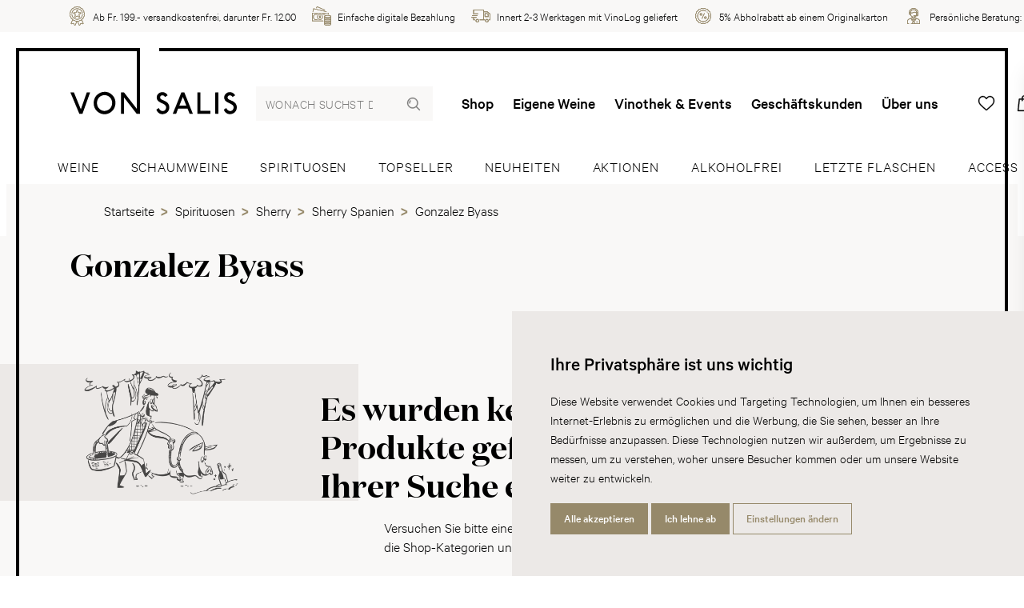

--- FILE ---
content_type: text/html; charset=utf-8
request_url: https://www.vonsalis-wein.ch/gonzalez-byass
body_size: 18212
content:
<!DOCTYPE html>
<html lang="de" class="">
<head>
	<title>Gonzalez Byass | Wein | von Salis</title>
	<meta http-equiv="Content-type" content="text/html;charset=UTF-8" />
	<meta name="description" content="Auf unserem Onlineshop finden Sie eine grosse Auswahl an Gonzalez Byass Weinen. &#x2713; Weine online bestellen &#x2713; Lieferung innert 24h &#x2713; Kauf auf Rechnung &#x2713; Pers&#xF6;nliche Beratung" />
	<meta name="keywords" content="" />
	<meta name="viewport" content="width=device-width, initial-scale=1" />
		<meta name="robots" content="index, follow">
	
	
	
    <!-- Facebook Pixel Code -->
    <script>

        !function (f, b, e, v, n, t, s) {
            if (f.fbq) return;
            n = f.fbq = function () {
                n.callMethod ? n.callMethod.apply(n, arguments) : n.queue.push(arguments)
            };
            if (!f._fbq) f._fbq = n;
            n.push = n;
            n.loaded = !0;
            n.version = '2.0';
            n.agent = 'plnopcommerce';
            n.queue = [];
            t = b.createElement(e);
            t.async = !0;
            t.src = v;
            s = b.getElementsByTagName(e)[0];
            s.parentNode.insertBefore(t, s)
        }(window, document, 'script', 'https://connect.facebook.net/en_US/fbevents.js');
        
		fbq('init', '2081900271843877', {
			external_id: 'e5a867f5-f090-4b30-8505-2a957fef2615'
		});
		fbq('init', '245511442525463', {
			external_id: 'e5a867f5-f090-4b30-8505-2a957fef2615'
		});

		fbq('track', 'PageView');

    </script>
    <!-- End Facebook Pixel Code -->
    

	

	<link rel="stylesheet" type="text/css" href="/css/Category.Head.styles.css?v=Yg9W1TV1RIq-QcRmQl1Z25qn658" />
	

	<link rel="canonical" href="https://www.vonsalis-wein.ch/gonzalez-byass" />

	
	
	<link rel="apple-touch-icon" sizes="180x180" href="/icons/von-salis/apple-icon-180x180.png">  <link rel="icon" type="image/png" sizes="32x32" href="/icons/von-salis/favicon-32x32.png">  <link rel="icon" type="image/png" sizes="16x16" href="/icons/von-salis/favicon-16x16.png">  <link rel="manifest" href="/icons/von-salis/manifest.json">  <link rel="shortcut icon" href="/icons/von-salis/favicon.ico">  <meta name="msapplication-TileColor" content="#ffffff">  <meta name="msapplication-TileImage" content="/icons/von-salis/ms-icon-144x144.png">  <meta name="msapplication-config" content="/icons/von-salis/browserconfig.xml">  <meta name="theme-color" content="#ffffff">
	<script type="text/javascript">
		window.dataLayer = window.dataLayer || [];
		function gtag() {
			dataLayer.push(arguments);
		}
		gtag('consent', 'default', {
			'ad_storage': 'denied',
			'ad_user_data': 'denied',
			'ad_personalization': 'denied',
			'analytics_storage': 'denied'
		});
		(function (w, d, s, l, i) {
			w[l] = w[l] || []; w[l].push({
				'gtm.start':
					new Date().getTime(), event: 'gtm.js'
			}); var f = d.getElementsByTagName(s)[0],
				j = d.createElement(s), dl = l != 'dataLayer' ? '&l=' + l : ''; j.async = true; j.src =
					'https://www.googletagmanager.com/gtm.js?id=' + i + dl; f.parentNode.insertBefore(j, f);
		})(window, document, 'script', 'dataLayer', 'GTM-T6XMTSN');
	</script>


<script type="text/javascript">!function(T,l,y){var S=T.location,k="script",D="instrumentationKey",C="ingestionendpoint",I="disableExceptionTracking",E="ai.device.",b="toLowerCase",w="crossOrigin",N="POST",e="appInsightsSDK",t=y.name||"appInsights";(y.name||T[e])&&(T[e]=t);var n=T[t]||function(d){var g=!1,f=!1,m={initialize:!0,queue:[],sv:"5",version:2,config:d};function v(e,t){var n={},a="Browser";return n[E+"id"]=a[b](),n[E+"type"]=a,n["ai.operation.name"]=S&&S.pathname||"_unknown_",n["ai.internal.sdkVersion"]="javascript:snippet_"+(m.sv||m.version),{time:function(){var e=new Date;function t(e){var t=""+e;return 1===t.length&&(t="0"+t),t}return e.getUTCFullYear()+"-"+t(1+e.getUTCMonth())+"-"+t(e.getUTCDate())+"T"+t(e.getUTCHours())+":"+t(e.getUTCMinutes())+":"+t(e.getUTCSeconds())+"."+((e.getUTCMilliseconds()/1e3).toFixed(3)+"").slice(2,5)+"Z"}(),iKey:e,name:"Microsoft.ApplicationInsights."+e.replace(/-/g,"")+"."+t,sampleRate:100,tags:n,data:{baseData:{ver:2}}}}var h=d.url||y.src;if(h){function a(e){var t,n,a,i,r,o,s,c,u,p,l;g=!0,m.queue=[],f||(f=!0,t=h,s=function(){var e={},t=d.connectionString;if(t)for(var n=t.split(";"),a=0;a<n.length;a++){var i=n[a].split("=");2===i.length&&(e[i[0][b]()]=i[1])}if(!e[C]){var r=e.endpointsuffix,o=r?e.location:null;e[C]="https://"+(o?o+".":"")+"dc."+(r||"services.visualstudio.com")}return e}(),c=s[D]||d[D]||"",u=s[C],p=u?u+"/v2/track":d.endpointUrl,(l=[]).push((n="SDK LOAD Failure: Failed to load Application Insights SDK script (See stack for details)",a=t,i=p,(o=(r=v(c,"Exception")).data).baseType="ExceptionData",o.baseData.exceptions=[{typeName:"SDKLoadFailed",message:n.replace(/\./g,"-"),hasFullStack:!1,stack:n+"\nSnippet failed to load ["+a+"] -- Telemetry is disabled\nHelp Link: https://go.microsoft.com/fwlink/?linkid=2128109\nHost: "+(S&&S.pathname||"_unknown_")+"\nEndpoint: "+i,parsedStack:[]}],r)),l.push(function(e,t,n,a){var i=v(c,"Message"),r=i.data;r.baseType="MessageData";var o=r.baseData;return o.message='AI (Internal): 99 message:"'+("SDK LOAD Failure: Failed to load Application Insights SDK script (See stack for details) ("+n+")").replace(/\"/g,"")+'"',o.properties={endpoint:a},i}(0,0,t,p)),function(e,t){if(JSON){var n=T.fetch;if(n&&!y.useXhr)n(t,{method:N,body:JSON.stringify(e),mode:"cors"});else if(XMLHttpRequest){var a=new XMLHttpRequest;a.open(N,t),a.setRequestHeader("Content-type","application/json"),a.send(JSON.stringify(e))}}}(l,p))}function i(e,t){f||setTimeout(function(){!t&&m.core||a()},500)}var e=function(){var n=l.createElement(k);n.src=h;var e=y[w];return!e&&""!==e||"undefined"==n[w]||(n[w]=e),n.onload=i,n.onerror=a,n.onreadystatechange=function(e,t){"loaded"!==n.readyState&&"complete"!==n.readyState||i(0,t)},n}();y.ld<0?l.getElementsByTagName("head")[0].appendChild(e):setTimeout(function(){l.getElementsByTagName(k)[0].parentNode.appendChild(e)},y.ld||0)}try{m.cookie=l.cookie}catch(p){}function t(e){for(;e.length;)!function(t){m[t]=function(){var e=arguments;g||m.queue.push(function(){m[t].apply(m,e)})}}(e.pop())}var n="track",r="TrackPage",o="TrackEvent";t([n+"Event",n+"PageView",n+"Exception",n+"Trace",n+"DependencyData",n+"Metric",n+"PageViewPerformance","start"+r,"stop"+r,"start"+o,"stop"+o,"addTelemetryInitializer","setAuthenticatedUserContext","clearAuthenticatedUserContext","flush"]),m.SeverityLevel={Verbose:0,Information:1,Warning:2,Error:3,Critical:4};var s=(d.extensionConfig||{}).ApplicationInsightsAnalytics||{};if(!0!==d[I]&&!0!==s[I]){var c="onerror";t(["_"+c]);var u=T[c];T[c]=function(e,t,n,a,i){var r=u&&u(e,t,n,a,i);return!0!==r&&m["_"+c]({message:e,url:t,lineNumber:n,columnNumber:a,error:i}),r},d.autoExceptionInstrumented=!0}return m}(y.cfg);function a(){y.onInit&&y.onInit(n)}(T[t]=n).queue&&0===n.queue.length?(n.queue.push(a),n.trackPageView({})):a()}(window,document,{
src: "https://js.monitor.azure.com/scripts/b/ai.2.min.js", // The SDK URL Source
crossOrigin: "anonymous", 
cfg: { // Application Insights Configuration
    connectionString: 'InstrumentationKey=a7c41283-1a1e-4e8e-95f8-57f88116362d;IngestionEndpoint=https://switzerlandnorth-0.in.applicationinsights.azure.com/'
}});</script></head>
<body>
	<noscript>
		<iframe src="https://www.googletagmanager.com/ns.html?id=GTM-T6XMTSN"
				height="0" width="0" style="display:none;visibility:hidden"></iframe>
	</noscript>
	
	
<div class="js-loading-indicator"></div>



<div class="o-page js-touch-detection">
	
	


    <div class="m-info-header">
        <div class="m-info-header__container">
            <ul class="c-usp">
                    <li class="c-usp__item">
                            <img class="c-usp__icon" src="/media/parh5gzs/icon-24-medal.svg?mode=pad&amp;width=100&amp;upscale=false&amp;rnd=132720396464030000" alt="Ab Fr. 199.- versandkostenfrei, darunter Fr. 12.00" title="Ab Fr. 199.- versandkostenfrei, darunter Fr. 12.00">
                        <div class="c-usp__value">Ab Fr. 199.- versandkostenfrei, darunter Fr. 12.00</div>
                    </li>
                    <li class="c-usp__item">
                            <img class="c-usp__icon" src="/media/ntlouo4e/icon-24-money.svg?mode=pad&amp;width=100&amp;upscale=false&amp;rnd=132720396413570000" alt="Einfache digitale Bezahlung" title="Einfache digitale Bezahlung">
                        <div class="c-usp__value">Einfache digitale Bezahlung</div>
                    </li>
                    <li class="c-usp__item">
                            <img class="c-usp__icon" src="/media/cbynxayo/icon-24-delivery.svg?mode=pad&amp;width=100&amp;upscale=false&amp;rnd=132720396437800000" alt="Innert 2-3 Werktagen mit VinoLog geliefert" title="Innert 2-3 Werktagen mit VinoLog geliefert">
                        <div class="c-usp__value">Innert 2-3 Werktagen mit VinoLog geliefert</div>
                    </li>
                    <li class="c-usp__item">
                            <img class="c-usp__icon" src="/media/ubthl2mq/icon-24-discount-2.svg?mode=pad&amp;width=100&amp;upscale=false&amp;rnd=132720396397630000" alt="5% Abholrabatt ab einem Originalkarton" title="5% Abholrabatt ab einem Originalkarton">
                        <div class="c-usp__value">5% Abholrabatt ab einem Originalkarton</div>
                    </li>
                    <li class="c-usp__item">
                            <img class="c-usp__icon" src="/media/r5udji1k/icon-24-consultant.svg?mode=pad&amp;width=100&amp;upscale=false&amp;rnd=132720396377630000" alt="Pers&#246;nliche Beratung: &lt;a href=&quot;tel:+410813006060&quot;&gt;081 300 60 60&lt;/a&gt;" title="Pers&#246;nliche Beratung: &lt;a href=&quot;tel:+410813006060&quot;&gt;081 300 60 60&lt;/a&gt;">
                        <div class="c-usp__value">Persönliche Beratung: <a href="tel:+410813006060">081 300 60 60</a></div>
                    </li>
            </ul>
        </div>
    </div>




	<div class="o-page__root">
		<div class="o-page__box">
			<div class="o-page__box__left"></div>
			<div class="o-page__box__right"></div>

			<div class="o-page__header">
				
				<div class="m-top-header">
					<a href="/" class="relative">
        <svg class="c-logo" viewBox="0 0 222 86" version="1.1" xmlns="http://www.w3.org/2000/svg" xmlns:xlink="http://www.w3.org/1999/xlink"><g stroke="none" stroke-width="1" fill="none" fill-rule="evenodd"><g fill="#000000" fill-rule="nonzero"><path d="M92.7618589,0.00105975788 L92.7618589,85.2255853 C92.7618589,85.3265862 92.7313051,85.3730665 92.6542145,85.3876188 L92.5874224,85.3928994 L88.4222008,85.3928994 C88.3718335,85.3913301 88.3573287,85.3869184 88.3479236,85.3700996 L88.3207574,85.304032 L71.4646465,63.5513642 L71.4646465,85.2255853 C71.4646465,85.3265862 71.4372263,85.3730665 71.3588827,85.3876188 L71.29021,85.3928994 L67.5835795,85.3928994 C67.4822216,85.3928994 67.4337466,85.3666189 67.4184115,85.311549 L67.4128145,85.2648092 L67.4128145,57.0769838 C67.4128145,56.97206 67.4410181,56.925972 67.5171684,56.9117338 L67.5835795,56.9066053 L71.3385622,56.9066053 C71.3385622,56.9066053 71.4959485,56.9066053 71.6207018,57.013899 L71.6794795,57.0769838 L88.710027,78.9669353 L88.7146153,0 L92.7618589,0.00105975788 Z M149.998577,62.9072357 L154.658796,74.5199356 L145.386711,74.5199356 L149.998577,62.9072357 Z M141.081487,85.304032 L143.751901,78.5771487 L156.297278,78.5771487 L158.971365,85.304032 C159.010537,85.4358003 159.051544,85.3928994 159.182526,85.3928994 L163.238642,85.3928994 C163.36595,85.3928994 163.36595,85.304032 163.322495,85.1777803 L152.069174,57.0769838 C152.026329,56.9936332 151.852504,56.9066053 151.852504,56.9066053 L148.193003,56.9066053 C148.193003,56.9066053 147.974497,56.9458292 147.974497,57.0769838 L136.679556,85.1777803 C136.634876,85.304032 136.634876,85.3928994 136.766468,85.3928994 L140.858697,85.3928994 C140.993962,85.3928994 141.033133,85.4358003 141.081487,85.304032 L141.081487,85.304032 Z M173.275802,56.9066053 L169.524491,56.9066053 C169.398406,56.9066053 169.350053,56.9458292 169.350053,57.032857 L169.350053,85.2648092 C169.350053,85.351837 169.398406,85.3928994 169.480422,85.3928994 L186.681122,85.3928994 C186.807207,85.3928994 186.856783,85.351837 186.856783,85.2255853 L186.856783,81.4656147 C186.856783,81.3785869 186.856783,81.3387502 186.725803,81.3387502 L173.405558,81.3387502 L173.405558,57.032857 C173.405558,56.9458292 173.405558,56.9066053 173.275802,56.9066053 L173.275802,56.9066053 Z M197.195075,85.3928994 C197.324832,85.3928994 197.3689,85.351837 197.3689,85.2255853 L197.3689,57.032857 C197.3689,56.9458292 197.3689,56.9066053 197.242204,56.9066053 L193.487833,56.9066053 C193.361136,56.9066053 193.312172,56.9458292 193.312172,57.0769838 L193.312172,85.2648092 C193.312172,85.3928994 193.361136,85.3928994 193.448661,85.3928994 L197.195075,85.3928994 Z M212.240103,81.6402833 C210.688533,81.2946234 209.3114,80.21413 208.620385,79.0061591 C208.450845,78.7040132 208.236624,78.1003342 207.973438,77.6664208 L204.695861,79.911984 C205.428496,82.2004484 207.413404,84.4460111 209.613145,85.304032 C213.061487,86.6915747 217.113319,85.6938191 219.653365,83.0633722 C221.984086,80.6431404 222.586965,76.8034969 221.424663,73.6092078 C219.784345,69.1180813 214.998655,68.0853918 211.418107,66.225938 C210.171955,65.5818094 209.573974,64.3290989 209.787581,63.0776142 C209.958346,62.1239852 210.818902,61.0906829 211.854506,60.8767906 C213.664977,60.4428772 215.217159,61.3094783 216.336615,63.0347131 C217.415676,62.2557527 218.708957,61.4798567 219.741501,60.745023 C218.879722,58.9333733 216.681205,57.2479751 214.609384,56.730711 C211.553985,56.0007804 208.57754,56.9936332 206.547952,59.5370522 C205.172043,61.2659643 204.870298,63.6383921 205.473177,65.7969275 C206.032599,67.7795687 208.060962,69.2492358 209.787581,70.1550608 C212.240103,71.4898961 214.998655,72.3135961 216.812798,74.2171768 C218.276843,75.7671303 217.848401,78.2308759 216.89971,79.7851195 C215.903278,81.4214879 213.878586,81.981653 212.240103,81.6402833 L212.240103,81.6402833 Z M122.197011,81.6402833 C120.646053,81.2946234 119.268308,80.21413 118.578517,79.0061591 C118.408364,78.7040132 118.189247,78.1003342 117.93157,77.6664208 L114.652769,79.911984 C115.386628,82.2004484 117.371537,84.4460111 119.570665,85.304032 C123.019619,86.6915747 127.066554,85.6938191 129.611497,83.0633722 C131.94589,80.6431404 132.548768,76.8034969 131.38096,73.6092078 C129.742477,69.1180813 124.95495,68.0853918 121.379912,66.225938 C120.130087,65.5818094 119.525985,64.3290989 119.741429,63.0776142 C119.916478,62.1239852 120.777034,61.0906829 121.808354,60.8767906 C123.622497,60.4428772 125.175291,61.3094783 126.293523,63.0347131 C127.373808,62.2557527 128.667089,61.4798567 129.703306,60.745023 C128.836629,58.9333733 126.638113,57.2479751 124.566292,56.730711 C121.50722,56.0007804 118.534448,56.9936332 116.509757,59.5370522 C115.129563,61.2659643 114.823534,63.6383921 115.431309,65.7969275 C115.990731,67.7795687 118.019095,69.2492358 119.741429,70.1550608 C122.197011,71.4898961 124.95495,72.3135961 126.764809,74.2171768 C128.233751,75.7671303 127.805922,78.2308759 126.852945,79.7851195 C125.86447,81.4214879 123.836718,81.981653 122.197011,81.6402833 L122.197011,81.6402833 Z M52.4595958,78.791041 C50.042574,80.9495764 46.9859499,82.0705195 43.5333237,81.4214879 C40.4301842,80.8619358 37.3258195,78.187362 36.2075873,75.1236146 C34.7821008,71.2760038 35.4718922,66.6138859 38.2353396,63.6383921 C40.9938903,60.6181585 45.4735514,59.8391982 49.2248626,61.1789365 C51.6859524,62.0847614 54.0111655,64.3732257 54.9157888,66.7897802 C56.4685838,70.8469933 55.6888206,75.849868 52.4595958,78.791041 L52.4595958,78.791041 Z M48.3239119,56.2980233 C43.1917949,55.519063 38.1875989,57.1204977 34.6560176,61.0906829 C30.8606384,65.3679171 30.0392544,72.0114503 32.2426673,77.2374104 C34.4803558,82.5473339 39.9142178,86.0407043 45.6492132,85.9996419 C50.9471973,85.956741 55.9905655,82.8531571 58.452268,78.0133063 C60.7340246,73.565081 60.7340246,66.877421 57.7612525,62.6884404 C55.3919713,59.3231599 52.0311539,56.8588013 48.3239119,56.2980233 L48.3239119,56.2980233 Z M4.69877835,56.9066053 L0,56.9066053 L11.8990431,85.3928994 L16.12164,85.3928994 L26.2977368,56.9066053 L21.8566343,56.9066053 L13.9237354,79.4388468 L4.69877835,56.9066053 Z"></path></g></g></svg>
        <div class="c-logo__spacer"></div>
</a>
					
<form method="get" class="c-header-search-box" action="/search">
    

    <input type="search"
           class="c-header-search-box__input"
           placeholder="Wonach suchst du?"
           aria-label="Wonach suchst du?"
           autocomplete="off"
           name="q">

    <button type="submit">
        <svg class="c-header-search-box__icon" viewBox="0 0 24 24">
            <use xlink:href="/Themes/Wine/Content/icons.svg#search"></use>
        </svg>
    </button>

    

</form>
					

<div class="c-top-menu c-top-menu--desktop">
    
    <a href="/weine" class="c-top-menu__item">Shop</a>
        <a href="/eigene-weine" class="c-top-menu__item ">Eigene Weine</a>
        <a href="/vinothek-events" class="c-top-menu__item ">Vinothek &amp; Events</a>
        <a href="/geschaeftskunden" class="c-top-menu__item ">Gesch&#xE4;ftskunden</a>
        <a href="/ueber-uns" class="c-top-menu__item ">&#xDC;ber uns</a>
    
</div>

<div class="c-top-menu c-top-menu--mobile">
        <a href="/wishlist" title="Wunschliste" class="c-top-menu__item c-badge-wrapper">
            <span class="c-top-menu__icon__wrapper">
                <svg class="c-top-menu__icon" viewBox="0 0 24 24">
                    <use xlink:href="/Themes/Wine/Content/icons.svg#heart"></use>
                </svg>
                <span class="c-badge js-wishlist-count"></span>
            </span>
        </a>
        <a href="#basket-popup" title="Warenkorb" class="c-top-menu__item c-badge-wrapper">
            <span class="c-top-menu__icon__wrapper">
                <svg class="c-top-menu__icon" viewBox="0 0 24 24">
                    <use xlink:href="/Themes/Wine/Content/icons.svg#basket" />
                </svg>
                <span class="c-badge js-cart-count"></span>
            </span>
        </a>


    <a href="/login?returnUrl=%2Fgonzalez-byass" title="Anmelden" class="c-top-menu__item c-top-menu__item--desktop">
        <svg class="c-top-menu__icon" viewBox="0 0 24 24">
            <use xlink:href="/Themes/Wine/Content/icons.svg#user"></use>
        </svg>
    </a>
	<a href="#" title="Wonach suchst du?" class="c-top-menu__item c-top-menu__item--mobile js-show-hide" data-target="#mobile-search">
        <svg class="c-top-menu__icon" viewBox="0 0 24 24">
            <use xlink:href="/Themes/Wine/Content/icons.svg#search"></use>
        </svg>
    </a>
    <a href="javascript:;" class="c-top-menu__item js-menu-trigger">
        <svg class="c-top-menu__icon" viewBox="0 0 24 24">
            <use xlink:href="/Themes/Wine/Content/icons.svg#manu" />
        </svg>
    </a>
</div>



<section class="c-menu js-menu" role="dialog" aria-modal="true">
    <div class="absolute inset-0 overflow-hidden">
        <div class="c-menu__backdrop js-menu-trigger"></div>

        <div class="c-menu__wrapper">
            <div class="c-menu__inner js-menu-inner">
                <div class="c-menu__content">
                    <button class="js-menu-trigger c-menu__content__trigger">
                        <svg class="h-6 w-6"
                             fill="none"
                             viewBox="0 0 24 24"
                             stroke="currentColor"
                             aria-hidden="true">
                            <path stroke-linecap="round"
                                  stroke-linejoin="round"
                                  stroke-width="2"
                                  d="M6 18L18 6M6 6l12 12"></path>
                        </svg>
                        <span>Menu schliessen</span>
                    </button>
                </div>

                <div class="h-full flex flex-col py-6 bg-white shadow-xl overflow-y-scroll">
                    <div class="mt-6 relative flex-1 px-4 sm:px-6 md:px-13">
                        <div class="absolute inset-0 px-4 sm:px-6 md:px-13">
                            <div class="h-full">
                                <div class="flex flex-col space-y-13 pb-20">
                                    
<form method="get" class="c-header-search-box" action="/search">
    

    <input type="search"
           class="c-header-search-box__input"
           placeholder="Wonach suchst du?"
           aria-label="Wonach suchst du?"
           autocomplete="off"
           name="q">

    <button type="submit">
        <svg class="c-header-search-box__icon" viewBox="0 0 24 24">
            <use xlink:href="/Themes/Wine/Content/icons.svg#search"></use>
        </svg>
    </button>

    

</form>
                                    <ul class="c-menu-list">
                                        <li class="c-menu-list__item">
                                            <a class="c-menu-list__item__link" href="/weine">
                                                <div class="c-menu-list__item__link__text">Shop</div>
                                                <svg class="c-menu-list__item__link__icon"
                                                     viewBox="0 0 24 24">
                                                    <use xlink:href="/Themes/Wine/Content/icons.svg#chevron-right" />
                                                </svg>
                                            </a>
                                        </li>
                                            <li class="c-menu-list__item ">
                                                <a class="c-menu-list__item__link" href="/eigene-weine">
                                                    <div class="c-menu-list__item__link__text">Eigene Weine</div>
                                                    <svg class="c-menu-list__item__link__icon"
                                                     viewBox="0 0 24 24">
                                                        <use xlink:href="/Themes/Wine/Content/icons.svg#chevron-right" />
                                                    </svg>
                                                </a>
                                            </li>
                                            <li class="c-menu-list__item ">
                                                <a class="c-menu-list__item__link" href="/vinothek-events">
                                                    <div class="c-menu-list__item__link__text">Vinothek &amp; Events</div>
                                                    <svg class="c-menu-list__item__link__icon"
                                                     viewBox="0 0 24 24">
                                                        <use xlink:href="/Themes/Wine/Content/icons.svg#chevron-right" />
                                                    </svg>
                                                </a>
                                            </li>
                                            <li class="c-menu-list__item ">
                                                <a class="c-menu-list__item__link" href="/dienstleistungen">
                                                    <div class="c-menu-list__item__link__text">Dienstleistungen</div>
                                                    <svg class="c-menu-list__item__link__icon"
                                                     viewBox="0 0 24 24">
                                                        <use xlink:href="/Themes/Wine/Content/icons.svg#chevron-right" />
                                                    </svg>
                                                </a>
                                            </li>
                                            <li class="c-menu-list__item ">
                                                <a class="c-menu-list__item__link" href="/ueber-uns">
                                                    <div class="c-menu-list__item__link__text">&#xDC;ber uns</div>
                                                    <svg class="c-menu-list__item__link__icon"
                                                     viewBox="0 0 24 24">
                                                        <use xlink:href="/Themes/Wine/Content/icons.svg#chevron-right" />
                                                    </svg>
                                                </a>
                                            </li>
                                            <li class="c-menu-list__item ">
                                                <a class="c-menu-list__item__link" href="/blog">
                                                    <div class="c-menu-list__item__link__text">Blog</div>
                                                    <svg class="c-menu-list__item__link__icon"
                                                     viewBox="0 0 24 24">
                                                        <use xlink:href="/Themes/Wine/Content/icons.svg#chevron-right" />
                                                    </svg>
                                                </a>
                                            </li>
                                            <li class="c-menu-list__item c-menu-list__item--mobile ">
                                                <a class="c-menu-list__item__link" href="/geschaeftskunden">
                                                    <div class="c-menu-list__item__link__text">Gesch&#xE4;ftskunden</div>
                                                    <svg class="c-menu-list__item__link__icon"
                                                     viewBox="0 0 24 24">
                                                        <use xlink:href="/Themes/Wine/Content/icons.svg#chevron-right" />
                                                    </svg>
                                                </a>
                                            </li>
										<li class="c-menu-list__item">
                                            <a class="c-menu-list__item__link c-menu-list__item--mobile" href="/login?returnUrl=%2Fgonzalez-byass" title="Anmelden">
                                                <div class="c-menu-list__item__link__text">Anmelden</div>
                                                <svg class="c-menu-list__item__link__icon"
                                                     viewBox="0 0 24 24">
                                                    <use xlink:href="/Themes/Wine/Content/icons.svg#chevron-right" />
                                                </svg>
                                            </a>
                                        </li>
                                    </ul>

                                    



<div class="flex flex-col space-y-20">
    <div class="c-info-box c-info-box--small">
        <div class="c-info-box__title-wrapper">
            <h4 class="c-info-box__title">Haben Sie Fragen?</h4>
            <h4 class="c-info-box__subtitle">Wir sind für Sie da:</h4>
        </div>

        <div class="c-info-box__content">
            <p>
                <ul class="c-icon-link-list c-icon-link-list--small">
                    <li class="c-icon-link-list__item">
                        <a class="c-icon-link-list__item__link" href="tel:+41813006060">
                            <svg class="c-icon-link-list__item__link__icon" viewbox="0 0 24 24">
                                <use xlink:href="/icons.svg#phone"></use>
                            </svg>
                            <div class="c-icon-link-list__item__link__text">+41 81 300 60 60</div>
                        </a>
                    </li>
                    <li class="c-icon-link-list__item">
                        <a class="c-icon-link-list__item__link" href="mailto:info@vonsalis-wein.ch">
                            <svg class="c-icon-link-list__item__link__icon" viewbox="0 0 24 24">
                                <use xlink:href="/icons.svg#mail"></use>
                            </svg>
                            <div class="c-icon-link-list__item__link__text">info@vonsalis-wein.ch</div>
                        </a>
                    </li>
                </ul>
                <br>
                Büro-Öffnungszeiten:<br>MO–FR 07.30–12.00, 13.30–17.30 Uhr
            </p>
        </div>
    </div>
    <div class="c-info-box c-info-box--small">
        <div class="c-info-box__content">
            <p>
                Barzahlung (bei Abholung), Rechnung, Überweisung
                <br>
                <div class="c-payment-method-list">
                        <div class="c-payment-method">
                            <img class="c-payment-method__logo" src="/media/tbcm12ja/visa.svg?mode=pad&amp;width=100&amp;upscale=false&amp;rnd=132688370791730000" title="Visa" alt="Visa">
                        </div>
                        <div class="c-payment-method">
                            <img class="c-payment-method__logo" src="/media/mrliqnyf/mastercard.svg?mode=pad&amp;width=100&amp;upscale=false&amp;rnd=132688370745500000" title="Mastercard" alt="Mastercard">
                        </div>
                        <div class="c-payment-method">
                            <img class="c-payment-method__logo" src="/media/3u0ftrtk/postfinance.svg?mode=pad&amp;width=100&amp;upscale=false&amp;rnd=132688354134430000" title="Postfinance" alt="Postfinance">
                        </div>
                        <div class="c-payment-method">
                            <img class="c-payment-method__logo" src="/media/j4xfioue/apple-pay.svg?mode=pad&amp;width=100&amp;upscale=false&amp;rnd=132688353999100000" title="Apple Pay" alt="Apple Pay">
                        </div>
                        <div class="c-payment-method">
                            <img class="c-payment-method__logo" src="/media/dylfj2oj/twint.svg?mode=pad&amp;width=100&amp;upscale=false&amp;rnd=132688370833870000" title="Twint" alt="Twint">
                        </div>
                        <div class="c-payment-method">
                            <img class="c-payment-method__logo" src="/media/naupid03/bar.svg?mode=pad&amp;width=100&amp;upscale=false&amp;rnd=132688412927370000" title="Bar" alt="Bar">
                        </div>
                        <div class="c-payment-method">
                            <img class="c-payment-method__logo" src="/media/buyay4aa/rechnung.svg?mode=pad&amp;width=100&amp;upscale=false&amp;rnd=132688412867170000" title="Rechnung" alt="Rechnung">
                        </div>
                        <div class="c-payment-method">
                            <img class="c-payment-method__logo" src="/media/0mjdvgaa/vorauskasse.svg?mode=pad&amp;width=100&amp;upscale=false&amp;rnd=132688412790470000" title="Vorauskasse" alt="Vorauskasse">
                        </div>
                </div>
            </p>
        </div>
    </div>
</div>



                                </div>
                            </div>
                        </div>
                    </div>
                </div>
            </div>
        </div>
    </div>
</section>

				</div>
				
<div class="c-main-menu-search" id="mobile-search">
	<div class="c-main-menu-search__inner">
		<form method="get" class="c-header-search-box" action="/search">
			<input type="search"
				   placeholder="Wonach suchst du?"
				   aria-label="Wonach suchst du?"
				   autocomplete="off"
				   value=""
				   name="q"
				   class="c-header-search-box__input">
			<button type="submit">
				<svg class="c-header-search-box__icon" viewBox="0 0 24 24">
					<use xlink:href="/Themes/Wine/Content/icons.svg#search"></use>
				</svg>
			</button>
		</form>
	</div>
</div>
<div class="c-main-menu">
	<div class="c-main-menu__inner">
		
		
			<a href="/weine" class="c-main-menu__item ">
				<span class="c-main-menu__item__inner">
					Weine
				</span>
			</a>
			<a href="/schaumweine" class="c-main-menu__item ">
				<span class="c-main-menu__item__inner">
					Schaumweine
				</span>
			</a>
			<a href="/spirituosen" class="c-main-menu__item ">
				<span class="c-main-menu__item__inner">
					Spirituosen
				</span>
			</a>
			<a href="/topseller" class="c-main-menu__item ">
				<span class="c-main-menu__item__inner">
					Topseller
				</span>
			</a>
			<a href="/neuheiten" class="c-main-menu__item ">
				<span class="c-main-menu__item__inner">
					Neuheiten
				</span>
			</a>
			<a href="/aktionen" class="c-main-menu__item ">
				<span class="c-main-menu__item__inner">
					Aktionen
				</span>
			</a>
			<a href="/alkoholfrei" class="c-main-menu__item ">
				<span class="c-main-menu__item__inner">
					Alkoholfrei
				</span>
			</a>
			<a href="/letzte-flaschen" class="c-main-menu__item ">
				<span class="c-main-menu__item__inner">
					Letzte Flaschen
				</span>
			</a>
			<a href="/accessoires" class="c-main-menu__item ">
				<span class="c-main-menu__item__inner">
					Accessoires
				</span>
			</a>
		
		

	</div>
    
</div>
<div class="c-main-menu-bradcrumb">
    <div class="c-main-menu">
        
    <div class="breadcrumb">

            <ol itemscope itemtype="http://schema.org/BreadcrumbList">

                <li itemprop="itemListElement" itemscope itemtype="http://schema.org/ListItem">
                    <a href="/" title="Startseite" itemprop="item">
                        <span itemprop="name">Startseite</span>
                        <meta itemprop="position" content="1" />
                    </a>
                    <span class="delimiter"></span>
                </li>
                        <li itemprop="itemListElement" itemscope itemtype="http://schema.org/ListItem">

                                <a href="/spirituosen" title="Spirituosen" itemprop="item">
                                    <span itemprop="name">Spirituosen</span>
                                    <meta itemprop="position" content="2" />
                                </a>
                                <span class="delimiter"></span>

                        </li>
                        <li itemprop="itemListElement" itemscope itemtype="http://schema.org/ListItem">

                                <a href="/sherry" title="Sherry" itemprop="item">
                                    <span itemprop="name">Sherry</span>
                                    <meta itemprop="position" content="3" />
                                </a>
                                <span class="delimiter"></span>

                        </li>
                        <li itemprop="itemListElement" itemscope itemtype="http://schema.org/ListItem">

                                <a href="/sherry-spanien" title="Sherry Spanien" itemprop="item">
                                    <span itemprop="name">Sherry Spanien</span>
                                    <meta itemprop="position" content="4" />
                                </a>
                                <span class="delimiter"></span>

                        </li>
                        <li itemprop="itemListElement" itemscope itemtype="http://schema.org/ListItem">

                                <span itemprop="name">Gonzalez Byass</span>
                                <meta itemprop="position" content="5" />

                        </li>
            </ol>
    </div>

    </div>
</div>


				
			</div>

			<div id="swup" class="o-page__content transition-fade">
				<div class="o-page__content__body">
					
					
    <div class="u-module-bg u-module-bg--light">
		<div class="c-section c-section--none c-section--mobile-full-width">
			<div class="c-headline">
				<h1 class="h1 c-headline__title">Gonzalez Byass</h1>
			</div>


		</div>
	</div>
<div class="js-catalog-products" data-browser-path="/gonzalez-byass"
	 data-fetch-url="/category/products?categoryId=6758">
	<div class="u-module-bg u-module-bg--light">
	<div class="c-section c-section--small-t-xs-none c-section--mobile-full-width">
			<div class="c-message-with-illustration">
				<div class="c-message-with-illustration__img">
					<img src="/Themes/Wine/Content/Images/empty-state.png" alt="Es wurden keine Produkte gefunden, die Ihrer Suche entsprechen" title="Es wurden keine Produkte gefunden, die Ihrer Suche entsprechen" />
				</div>
				<div class="c-message-with-illustration--content">
					<h1 class="c-message-with-illustration__title">Es wurden keine Produkte gefunden, die Ihrer Suche entsprechen</h1>
					<div class="c-message-with-illustration__text">Versuchen Sie bitte einen anderen Suchbegriff, oder verwenden Sie die Shop-Kategorien und -Filter</div>
					<div class="c-message-with-illustration__actions">
						<a class="c-button c-button--block-mobile c-button--fill js-catalog-back" href="/">
							Zurück
						</a>
					</div>
				</div>
			</div>
	</div>
</div>


</div>

        <div class="u-module-bg">
            <div class="c-section c-section--smaller c-section--mobile-full-width">
                <div class="c-headline">
                    <h2 class="h1 c-headline__title">Gonzalez Byass</h2>
                    <div class="u-teasertext ">Manuel María González kaufte 1835 ein kleines Weingut in Jerez, das er im Andenken an seinen Onkel, der ihm alles über die Weinkellerei in Jerez beigebracht hatte, Tío Pepe nannte. Dieser Fino-Wein erlangte schon bald darauf Renommee auf nationaler und internationaler Ebene und ist heute eine der beliebtesten und bekanntesten spanischen Marken der Welt.</div>
                </div>


            </div>
        </div>

					<div class="c-footer-bradcrumb">
						<div class="">
							
    <div class="breadcrumb">

            <ol>

                <li>
                    <a href="/" title="Startseite">
                        <span>Startseite</span>
                    </a>
                    <span class="delimiter"></span>
                </li>
                        <li>

                                <a href="/spirituosen" title="Spirituosen">
                                    <span>Spirituosen</span>
                                </a>
                                <span class="delimiter"></span>

                        </li>
                        <li>

                                <a href="/sherry" title="Sherry">
                                    <span>Sherry</span>
                                </a>
                                <span class="delimiter"></span>

                        </li>
                        <li>

                                <a href="/sherry-spanien" title="Sherry Spanien">
                                    <span>Sherry Spanien</span>
                                </a>
                                <span class="delimiter"></span>

                        </li>
                        <li>

                                <span>Gonzalez Byass</span>

                        </li>
            </ol>
    </div>

						</div>
					</div>
					
				</div>
				


<div class="u-module-bg u-module-bg--light">
    <div class="c-section c-section--mobile-full-width">
        <div class="m-footer-info">
            <div class="c-info-box c-info-box--small">
                <div class="c-info-box__title-wrapper">
                    <h4 class="c-info-box__title">Haben Sie Fragen?</h4>
                    <h4 class="c-info-box__subtitle">Wir sind für Sie da:</h4>
                </div>
                <div class="c-info-box__content">
                    <p>
                        <ul class="c-icon-link-list c-icon-link-list--small">
                            <li class="c-icon-link-list__item">
                                <a class="c-icon-link-list__item__link" href="tel:+41813006060">
                                    <svg class="c-icon-link-list__item__link__icon" viewbox="0 0 24 24">
                                        <use xlink:href="/icons.svg#phone"></use>
                                    </svg>
                                    <div class="c-icon-link-list__item__link__text">+41 81 300 60 60</div>
                                </a>
                            </li>
                            <li class="c-icon-link-list__item">
                                <a class="c-icon-link-list__item__link" href="mailto:info@vonsalis-wein.ch">
                                    <svg class="c-icon-link-list__item__link__icon" viewbox="0 0 24 24">
                                        <use xlink:href="/icons.svg#mail"></use>
                                    </svg>
                                    <div class="c-icon-link-list__item__link__text">info@vonsalis-wein.ch</div>
                                </a>
                            </li>
                        </ul>
                        <br>
                        Büro-Öffnungszeiten:<br>MO–FR 07.30–12.00, 13.30–17.30 Uhr
                    </p>
                </div>
            </div>
            <div class="c-info-box c-info-box--small c-info-box__shift-left">
                <div class="c-info-box__title-wrapper">
                    <h4 class="c-info-box__title">Zahlungsarten:</h4>
                    <h4 class="c-info-box__subtitle"></h4>
                </div>
                <div class="c-info-box__content">
                    <p>
                        Barzahlung (bei Abholung), Rechnung, Überweisung
                        <br>
                        <div class="c-payment-method-list">
                                <div class="c-payment-method">
                                    <img class="c-payment-method__logo" src="/media/tbcm12ja/visa.svg?mode=pad&amp;width=100&amp;upscale=false&amp;rnd=132688370791730000" title="Visa" alt="Visa">
                                </div>
                                <div class="c-payment-method">
                                    <img class="c-payment-method__logo" src="/media/mrliqnyf/mastercard.svg?mode=pad&amp;width=100&amp;upscale=false&amp;rnd=132688370745500000" title="Mastercard" alt="Mastercard">
                                </div>
                                <div class="c-payment-method">
                                    <img class="c-payment-method__logo" src="/media/3u0ftrtk/postfinance.svg?mode=pad&amp;width=100&amp;upscale=false&amp;rnd=132688354134430000" title="Postfinance" alt="Postfinance">
                                </div>
                                <div class="c-payment-method">
                                    <img class="c-payment-method__logo" src="/media/j4xfioue/apple-pay.svg?mode=pad&amp;width=100&amp;upscale=false&amp;rnd=132688353999100000" title="Apple Pay" alt="Apple Pay">
                                </div>
                                <div class="c-payment-method">
                                    <img class="c-payment-method__logo" src="/media/dylfj2oj/twint.svg?mode=pad&amp;width=100&amp;upscale=false&amp;rnd=132688370833870000" title="Twint" alt="Twint">
                                </div>
                                <div class="c-payment-method">
                                    <img class="c-payment-method__logo" src="/media/naupid03/bar.svg?mode=pad&amp;width=100&amp;upscale=false&amp;rnd=132688412927370000" title="Bar" alt="Bar">
                                </div>
                                <div class="c-payment-method">
                                    <img class="c-payment-method__logo" src="/media/buyay4aa/rechnung.svg?mode=pad&amp;width=100&amp;upscale=false&amp;rnd=132688412867170000" title="Rechnung" alt="Rechnung">
                                </div>
                                <div class="c-payment-method">
                                    <img class="c-payment-method__logo" src="/media/0mjdvgaa/vorauskasse.svg?mode=pad&amp;width=100&amp;upscale=false&amp;rnd=132688412790470000" title="Vorauskasse" alt="Vorauskasse">
                                </div>
                        </div>
                    </p>
                </div>
            </div>
            <div class="c-info-box c-info-box--small">
                <div class="c-info-box__title-wrapper">
                    <h4 class="c-info-box__title">Vinothek Maienfeld. </h4>
                    <h4 class="c-info-box__subtitle">Wir freuen uns auf Ihren Besuch!</h4>
                        <div class="c-info-box__content"><p>von Salis Vinothek<br>Industriestrasse 18<br>CH-7304 Maienfeld<br><br>MO–FR 10.00–19.00 Uhr<br>SA 10.00–16.00 Uhr</p></div>
                </div>
                <div class="c-info-box__content">
                    <ul class="c-icon-link-list c-icon-link-list--small">
                    </ul>
                </div>
            </div>
            <div class="c-info-box c-info-box--small">
                <div class="c-info-box__title-wrapper">
                    <h4 class="c-info-box__title">Weingeschichten,</h4>
                    <h4 class="c-info-box__subtitle">Events und Neuigkeiten!</h4>
                </div>
                <div class="c-info-box__content">
                    <p>
                        Abonnieren Sie unseren Newsletter und erhalten Sie spannende Weingeschichten, Neuigkeiten und tolle Angebote direkt in Ihre Mailbox.
                        <div class="m-footer-info__newsletter">
                            <div class="c-input-group c-input-group--spacing-none">
                                <input class="c-input-field js-form-field text" name="newsletter-email" id="newsletter-email">
                                <label for="newsletter-email" class="c-input-label">Newsletter abonnieren</label>
                                <div class="m-footer-info__newsletter__submit">
                                    <button id="newsletter-subscribe-button" class="c-button c-button--secondary c-button--small c-button--icon c-button--border-none">
                                        <svg class="c-button__icon" viewbox="0 0 24 24"><use xlink:href="/icons.svg#paper_plane"></use></svg>
                                    </button>
                                </div>
                            </div>
                        </div>
                    </p>
                </div>
            </div>
        </div>
    </div>
</div>

<div class="u-module-bg u-module-bg--light">
    <div class="c-section m-footer-links c-section--mobile-full-width">
        <div class=" m-footer-links__content">
                <div class="m-footer-links__copyright" style="display: flex; justify-content: center; margin-top: -35px;">
                    <img src="/media/fz5dql1q/wtc_online-button-2026-favorit-schwarz_vonsalis.png?anchor=center&amp;mode=crop&amp;width=110&amp;rnd=134087980641300000" title="WTC Online Button 2026 Favorit Schwarz Vonsalis" alt="WTC Online Button 2026 Favorit Schwarz Vonsalis" style="width:110px;">
                </div>

<a class="m-footer-links__gr-wine m-footer-links__gr-wine-vs" href="https://www.graubuendenwein.ch/" style="display: flex; justify-content: center; align-items: flex-start;" target="_blank" title="Graubünden Weine">                    <img src="/media/dqabgply/graubuenden-wein.svg?mode=pad&amp;width=220&amp;rnd=132751410598100000" title="Graubuenden Wein" alt="Graubuenden Wein">
</a>            <div class="m-footer-links__social" style=" justify-content: center;">
                    <a class="m-footer-links__social__link" href="https://www.facebook.com/vonSalis/" title="Facebook" target="_blank" rel="noopener">
                        <svg class="m-footer-links__social__icon m-footer-links__social__icon__facebook" viewbox="0 0 32 32">
                            <use xlink:href="/icons.svg#facebook-2"></use>
                        </svg>
                    </a>
                                    <a class="m-footer-links__social__link" href="https://www.instagram.com/vonsaliswein.ch/" title="Instagram" target="_blank" rel="noopener">
                        <svg class="m-footer-links__social__icon m-footer-links__social__icon__instagram" viewbox="0 0 24 24">
                            <use xlink:href="/icons.svg#instagram"></use>
                        </svg>
                    </a>
                                    <a class="m-footer-links__social__link" href="https://www.linkedin.com/company/von-salis-ag" title="LinkedIn" target="_blank" rel="noopener">
                        <svg class="m-footer-links__social__icon m-footer-links__social__icon__linkedin" viewbox="0 0 32 32">
                            <use xlink:href="/icons.svg#linkedin-2"></use>
                        </svg>
                    </a>
            </div>
            <div class="m-footer-links__links" style=" justify-content: center;">
                    <a href="/agb/" title="AGB" class="m-footer-links__links__link">
                        AGB
                    </a>
                    <a href="/datenschutz/" title="Datenschutz" class="m-footer-links__links__link">
                        Datenschutz
                    </a>
                    <a href="/impressum/" title="Impressum" class="m-footer-links__links__link">
                        Impressum
                    </a>
                <a href="#" id="open_preferences_center" class="m-footer-links__links__link" title="Cookies">Cookies</a>
            </div>
        </div>
    </div>
</div>





			</div>
		</div>
			<div class="o-page__footer">
				<svg width="121px" height="27px" viewBox="0 0 121 27" version="1.1" xmlns="http://www.w3.org/2000/svg" xmlns:xlink="http://www.w3.org/1999/xlink">
					<title>der-wein-im-mittelpunkt</title>
					<defs>
						<polygon id="path-1" points="0.374430199 0.216 12.7628846 0.216 12.7628846 8.81473751 0.374430199 8.81473751"></polygon>
					</defs>
					<g id="💎-Symbols" stroke="none" stroke-width="1" fill="none" fill-rule="evenodd">
						<g id="graphic/brand-frame-ohne" transform="translate(-740.000000, -593.000000)">
							<g id="der-wein-im-mittelpunkt" transform="translate(740.000000, 593.000000)">
								<path d="M28.9417922,1.26844444 L27.0526879,1.26844444 L27.0526879,7.64133333 L29.0255434,7.64133333 C30.8067116,7.64133333 32.2488443,6.21066667 32.2488443,4.44266667 C32.2488443,2.67155556 30.7229604,1.26844444 28.9417922,1.26844444 M28.9973277,8.90933333 L25.8147827,8.90933333 C25.7865671,8.90933333 25.7708917,8.90933333 25.7708917,8.86977778 L25.7708917,0.056 C25.7708917,0.012 25.7865671,-1.42108547e-13 25.8264273,-1.42108547e-13 L28.9534367,-1.42108547e-13 C30.0041334,-1.42108547e-13 30.6826524,0.241777778 31.3781903,0.673777778 C32.6559557,1.45866667 33.5145173,2.84977778 33.5145173,4.44266667 C33.5145173,6.912 31.4856784,8.90933333 28.9973277,8.90933333" id="Fill-3" fill="#040608"></path>
								<g id="Group-13" transform="translate(36.000000, 0.102578)">
									<path d="M5.82866667,8.82501429 L0.103025641,8.82501429 C0.0630897436,8.81387143 0.0352692308,8.7753 0.0352692308,8.7753 L0.0352692308,0.2763 C0.0352692308,0.2763 0.050974359,0.233871429 0.0913589744,0.233871429 L5.61283333,0.233871429 C5.65276923,0.233871429 5.66488462,0.2493 5.66488462,0.2763 L5.66488462,1.4073 C5.66488462,1.44587143 5.65276923,1.45701429 5.61283333,1.45701429 L1.42719231,1.45701429 L1.3195,1.47244286 L1.3195,3.5283 L4.49238462,3.5283 C4.53232051,3.5283 4.53232051,3.5403 4.53232051,3.56687143 L4.53232051,4.70172857 C4.53232051,4.73987143 4.50853846,4.75144286 4.46411538,4.75144286 L1.3594359,4.75144286 C1.3594359,4.75144286 1.3195,4.76644286 1.3195,4.81615714 L1.3195,7.6023 L5.84482051,7.6023 C5.88475641,7.6023 5.88475641,7.61772857 5.88475641,7.64044286 L5.88475641,8.7753 C5.88475641,8.81387143 5.86860256,8.82501429 5.82866667,8.82501429" id="Fill-6" fill="#040608"></path>
									<path d="M10.0625449,1.43434286 L10.0104936,1.47205714 L10.0104936,3.90677143 C10.7585064,3.89134286 11.9031859,4.0752 12.4631859,3.4902 C12.7189551,3.23048571 12.8710705,2.84048571 12.7750449,2.44705714 C12.4910064,1.3542 10.9626731,1.43434286 10.0625449,1.43434286 M15.500109,8.81391429 L14.0718397,8.81391429 C14.0718397,8.81391429 12.1908141,6.4062 11.2345962,5.15648571 L10.0104936,5.15648571 L10.0104936,8.75991429 L9.96607051,8.81391429 L8.75408333,8.81391429 L8.7258141,8.7372 L8.7258141,0.233914286 L8.82183974,0.222771429 C9.25799359,0.233914286 9.92613462,0.222771429 10.4304936,0.222771429 C12.0108782,0.207342857 13.6478013,0.326057143 14.1674167,2.01891429 C14.3958141,2.75991429 14.2472885,3.59348571 13.7554936,4.17805714 C13.4553013,4.54491429 13.0752372,4.68634286 12.6951731,4.8432 L12.6951731,4.89634286 C13.7155577,6.15762857 14.6278013,7.48748571 15.6239551,8.75991429 C15.6239551,8.85205714 15.5440833,8.77534286 15.500109,8.81391429" id="Fill-8" fill="#040608"></path>
									<g id="Group-12" transform="translate(21.987179, 0.000000)">
										<mask id="mask-2" fill="white">
											<use xlink:href="#path-1"></use>
										</mask>
										<g id="Clip-11"></g>
										<path d="M9.98217949,8.76008571 C9.95435897,8.8248 9.96647436,8.81365714 9.91397436,8.81365714 L8.64589744,8.81365714 C8.61762821,8.81365714 8.60596154,8.76008571 8.60596154,8.76008571 L6.65717949,2.73351429 C6.65717949,2.73351429 6.61320513,2.69494286 6.60108974,2.78708571 C6.60108974,2.78708571 5.32044872,6.91465714 4.69269231,8.77551429 C4.68057692,8.8248 4.69269231,8.81365714 4.62448718,8.81365714 L3.31602564,8.81365714 C3.24826923,8.81365714 3.27608974,8.8248 3.2599359,8.77551429 C3.07192308,8.24022857 1.07961538,2.25222857 0.399358974,0.341228571 C0.399358974,0.341228571 0.343269231,0.222514286 0.399358974,0.222514286 C0.891153846,0.207514286 1.91153846,0.222514286 1.91153846,0.222514286 L3.87647436,6.50922857 C3.87647436,6.50922857 3.90025641,6.57394286 3.91641026,6.60094286 C3.94423077,6.54737143 3.96846154,6.48265714 3.96846154,6.48265714 C3.96846154,6.48265714 5.25269231,2.44722857 5.89301282,0.444085714 L5.96121795,0.363942857 L7.36570513,0.363942857 C8.07378205,2.31694286 9.35397436,6.3678 9.35397436,6.3678 C9.35397436,6.3678 11.0303846,1.1208 11.2749359,0.287657143 L11.3866667,0.222514286 L12.7628846,0.222514286 L9.98217949,8.76008571 Z" id="Fill-10" fill="#040608" mask="url(#mask-2)"></path>
									</g>
								</g>
								<g id="Group-46" transform="translate(0.000000, 0.102578)" fill="#040608">
									<path d="M79.2104989,9.23076207 L73.4921285,9.23076207 C73.4517952,9.2191069 73.42401,9.17876207 73.42401,9.17876207 L73.42401,0.289003448 C73.42401,0.289003448 73.4401433,0.244624138 73.4795804,0.244624138 L78.9949396,0.244624138 C79.0348248,0.244624138 79.0469248,0.260762069 79.0469248,0.289003448 L79.0469248,1.47200345 C79.0469248,1.51234828 79.0348248,1.52400345 78.9949396,1.52400345 L74.8146137,1.52400345 L74.70661,1.54014138 L74.70661,3.69052069 L77.8759137,3.69052069 C77.9198322,3.69052069 77.9198322,3.70307241 77.9198322,3.73086552 L77.9198322,4.9179 C77.9198322,4.95779655 77.892047,4.9699 77.8481285,4.9699 L74.7469433,4.9699 C74.7469433,4.9699 74.70661,4.98558966 74.70661,5.03758966 L74.70661,7.95183103 L79.2225989,7.95183103 C79.2665174,7.95183103 79.2665174,7.96796897 79.2665174,7.99172759 L79.2665174,9.17876207 C79.2665174,9.2191069 79.2503841,9.23076207 79.2104989,9.23076207" id="Fill-14"></path>
									<path d="M83.3345822,9.21897241 L82.1519193,9.21897241 C82.1236859,9.21897241 82.1075526,9.21897241 82.1075526,9.17907586 L82.1075526,0.289317241 C82.1075526,0.244937931 82.1236859,0.232834483 82.1640193,0.232834483 L83.3466822,0.232834483 C83.3906007,0.232834483 83.3906007,0.244937931 83.3906007,0.27317931 L83.3906007,9.16293793 C83.3906007,9.20731724 83.3744674,9.21897241 83.3345822,9.21897241" id="Fill-16"></path>
									<path d="M94.6480822,9.16284828 C94.6480822,9.20722759 94.6359822,9.21888276 94.596097,9.21888276 L93.301397,9.21888276 C93.2453785,9.21888276 93.2610637,9.21888276 93.2453785,9.19108966 L87.9263081,2.32753793 L87.9263081,9.16284828 C87.9263081,9.20722759 87.9101748,9.21888276 87.8702896,9.21888276 L86.6992785,9.21888276 C86.6593933,9.21888276 86.64326,9.20722759 86.64326,9.17898621 L86.64326,0.289227586 C86.64326,0.244848276 86.6593933,0.232744828 86.6992785,0.232744828 L87.8823896,0.232744828 C87.8823896,0.232744828 87.9505081,0.232744828 87.9939785,0.289227586 L93.3695156,7.1881931 L93.3695156,0.289227586 C93.3695156,0.244848276 93.3852007,0.232744828 93.4255341,0.232744828 L94.596097,0.232744828 C94.6359822,0.232744828 94.6480822,0.260986207 94.6480822,0.289227586 L94.6480822,9.16284828 Z" id="Fill-18"></path>
									<path d="M1.62377519,25.5282345 L0.440664074,25.5282345 C0.412878889,25.5282345 0.396745556,25.5282345 0.396745556,25.4883379 L0.396745556,16.598131 C0.396745556,16.5542 0.412878889,16.5420966 0.452764074,16.5420966 L1.63587519,16.5420966 C1.67934556,16.5420966 1.67934556,16.5542 1.67934556,16.5819931 L1.67934556,25.4722 C1.67934556,25.5165793 1.66321222,25.5282345 1.62377519,25.5282345" id="Fill-20"></path>
									<path d="M13.8682133,25.5282345 L12.6972022,25.5282345 C12.657317,25.5282345 12.6411837,25.5165793 12.6411837,25.4883379 L12.6411837,18.4768552 C12.2333689,19.0044759 10.5469874,21.1830966 9.51221333,22.3544414 L9.47232815,22.3544414 C8.40932074,21.0351655 7.32211333,19.7002 6.21922074,18.3930276 L6.21922074,25.4722 C6.21922074,25.5165793 6.20308741,25.5282345 6.16320222,25.5282345 L4.99263926,25.5282345 C4.95230593,25.5282345 4.93617259,25.5165793 4.93617259,25.4883379 L4.93617259,16.598131 C4.93617259,16.5542 4.95230593,16.5420966 4.99263926,16.5420966 L5.04865778,16.5420966 L6.17530222,16.5420966 L6.19143556,16.5420966 C6.20308741,16.5420966 6.21922074,16.5542 6.21922074,16.5819931 C7.33421333,17.8770621 9.48442815,20.5595448 9.48442815,20.5595448 C9.48442815,20.5595448 11.5826578,17.9174069 12.6411837,16.598131 C12.6411837,16.5542 12.657317,16.5420966 12.6972022,16.5420966 L13.8803133,16.5420966 C13.9237837,16.5420966 13.9237837,16.5542 13.9237837,16.5819931 L13.9237837,25.4722 C13.9237837,25.5165793 13.9080985,25.5282345 13.8682133,25.5282345" id="Fill-22"></path>
									<path d="M31.2316685,25.5282345 L30.0606574,25.5282345 C30.0207722,25.5282345 30.0046389,25.5165793 30.0046389,25.4883379 L30.0046389,18.4768552 C29.5972722,19.0044759 27.9108907,21.1830966 26.8761167,22.3544414 L26.8357833,22.3544414 C25.7727759,21.0351655 24.6855685,19.7002 23.5831241,18.3930276 L23.5831241,25.4722 C23.5831241,25.5165793 23.5669907,25.5282345 23.5271056,25.5282345 L22.3560944,25.5282345 C22.3162093,25.5282345 22.3000759,25.5165793 22.3000759,25.4883379 L22.3000759,16.598131 C22.3000759,16.5542 22.3162093,16.5420966 22.3560944,16.5420966 L22.4116648,16.5420966 L23.5387574,16.5420966 L23.5548907,16.5420966 C23.5669907,16.5420966 23.5831241,16.5542 23.5831241,16.5819931 C24.6976685,17.8770621 26.8478833,20.5595448 26.8478833,20.5595448 C26.8478833,20.5595448 28.9456648,17.9174069 30.0046389,16.598131 C30.0046389,16.5542 30.0207722,16.5420966 30.0606574,16.5420966 L31.2433204,16.5420966 C31.287687,16.5420966 31.287687,16.5542 31.287687,16.5819931 L31.287687,25.4722 C31.287687,25.5165793 31.2715537,25.5282345 31.2316685,25.5282345" id="Fill-24"></path>
									<path d="M35.7554552,25.5282345 L34.5723441,25.5282345 C34.5445589,25.5282345 34.5288737,25.5282345 34.5288737,25.4883379 L34.5288737,16.598131 C34.5288737,16.5542 34.5445589,16.5420966 34.5848922,16.5420966 L35.7675552,16.5420966 C35.8114737,16.5420966 35.8114737,16.5542 35.8114737,16.5819931 L35.8114737,25.4722 C35.8114737,25.5165793 35.7953404,25.5282345 35.7554552,25.5282345" id="Fill-26"></path>
									<path d="M45.3543852,17.821431 C44.3473963,17.821431 42.4692074,17.8330862 42.4692074,17.8330862 L42.4692074,25.4721552 C42.4692074,25.5165345 42.4571074,25.5281897 42.4131889,25.5281897 L41.2305259,25.5281897 C41.2022926,25.5281897 41.1901926,25.5165345 41.1901926,25.4882931 L41.1901926,17.821431 L38.4408037,17.821431 C38.4009185,17.821431 38.3852333,17.821431 38.3852333,17.7815345 L38.3852333,16.5980862 C38.3852333,16.5541552 38.4009185,16.5420517 38.4408037,16.5420517 L45.3705185,16.5420517 C45.4104037,16.5420517 45.4104037,16.5541552 45.4104037,16.5819483 L45.4104037,17.7815345 C45.4104037,17.821431 45.3947185,17.821431 45.3543852,17.821431" id="Fill-28"></path>
									<path d="M54.2700685,17.821431 C53.2630796,17.821431 51.3848907,17.8330862 51.3848907,17.8330862 L51.3848907,25.4721552 C51.3848907,25.5165345 51.3727907,25.5281897 51.3284241,25.5281897 L50.1462093,25.5281897 C50.1175278,25.5281897 50.1058759,25.5165345 50.1058759,25.4882931 L50.1058759,17.821431 L47.356487,17.821431 C47.3166019,17.821431 47.3004685,17.821431 47.3004685,17.7815345 L47.3004685,16.5980862 C47.3004685,16.5541552 47.3166019,16.5420517 47.356487,16.5420517 L54.2862019,16.5420517 C54.326087,16.5420517 54.326087,16.5541552 54.326087,16.5819483 L54.326087,17.7815345 C54.326087,17.821431 54.3099537,17.821431 54.2700685,17.821431" id="Fill-30"></path>
									<path d="M62.6782241,25.5402034 L56.9594056,25.5402034 C56.9195204,25.5281 56.891287,25.4882034 56.891287,25.4882034 L56.891287,16.5979966 C56.891287,16.5979966 56.9074204,16.5540655 56.9473056,16.5540655 L62.4622167,16.5540655 C62.5021019,16.5540655 62.5142019,16.5702034 62.5142019,16.5979966 L62.5142019,17.7814448 C62.5142019,17.8213414 62.5021019,17.8334448 62.4622167,17.8334448 L58.2823389,17.8334448 L58.1743352,17.8491345 L58.1743352,19.9999621 L61.3431907,19.9999621 C61.3835241,19.9999621 61.3835241,20.0116172 61.3835241,20.0398586 L61.3835241,21.2268931 C61.3835241,21.2672379 61.3593241,21.2788931 61.3154056,21.2788931 L58.2146685,21.2788931 C58.2146685,21.2788931 58.1743352,21.295031 58.1743352,21.347031 L58.1743352,24.2612724 L62.6943574,24.2612724 C62.7342426,24.2612724 62.7342426,24.2769621 62.7342426,24.301169 L62.7342426,25.4882034 C62.7342426,25.5281 62.7181093,25.5402034 62.6782241,25.5402034" id="Fill-32"></path>
									<path d="M71.0460911,25.5282345 L65.6154319,25.5282345 C65.5871985,25.5282345 65.5710652,25.5165793 65.5710652,25.4883379 L65.5710652,16.5819931 C65.5710652,16.5542 65.5871985,16.5420966 65.6275319,16.5420966 L66.810643,16.5420966 C66.8541133,16.5420966 66.8541133,16.5542 66.8541133,16.5819931 L66.8541133,24.2493034 L71.0581911,24.2493034 C71.0980763,24.2493034 71.0980763,24.2609586 71.0980763,24.2892 L71.0980763,25.4722 C71.0980763,25.5165793 71.0864244,25.5282345 71.0460911,25.5282345" id="Fill-34"></path>
									<path d="M77.879723,18.4210448 C77.3361193,17.5773897 75.9177304,17.8611483 74.95466,17.8212517 C74.95466,18.6366655 74.9663119,19.8080103 74.95466,20.7475966 C75.254023,20.7354931 76.1095378,20.7632862 76.3291304,20.7475966 C76.996423,20.6955966 77.6758156,20.5593207 77.9760748,20.0119759 C78.2351044,19.5520448 78.1795341,18.8684241 77.879723,18.4210448 M76.3811156,22.0305621 C75.9854007,22.0426655 74.9784119,22.0305621 74.9784119,22.0305621 L74.95466,22.0825621 L74.95466,25.4724241 L74.9264267,25.5284586 L73.7159785,25.5284586 C73.6716119,25.5284586 73.6716119,25.5163552 73.6716119,25.4603207 L73.6716119,16.5979069 C73.6716119,16.5544241 73.7159785,16.5423207 73.7159785,16.5423207 L77.008523,16.5423207 C77.7439341,16.5423207 78.3552081,16.841769 78.8589267,17.4258724 C79.5661044,18.2291828 79.6624563,19.6040448 79.2425415,20.5718724 C78.7392711,21.7028724 77.6202452,21.9745276 76.3811156,22.0305621" id="Fill-36"></path>
									<path d="M90.0485585,21.6630655 C90.0485585,23.8654448 88.25014,25.6522724 86.0439067,25.6522724 C83.842603,25.6522724 82.0558363,23.8654448 82.0558363,21.6630655 L82.0558363,16.5979966 C82.0558363,16.5540655 82.0715215,16.5424103 82.1118548,16.5424103 L83.2949659,16.5424103 C83.3388844,16.5424103 83.3388844,16.5540655 83.3388844,16.5818586 L83.3388844,21.6464793 C83.3388844,23.1459621 84.5614326,24.3693069 86.0439067,24.3693069 C87.5429622,24.3693069 88.7699919,23.1459621 88.7699919,21.6464793 L88.7699919,16.5979966 C88.7699919,16.5540655 88.7816437,16.5424103 88.8215289,16.5424103 L90.0086733,16.5424103 C90.0485585,16.5424103 90.0485585,16.5540655 90.0485585,16.5818586 L90.0485585,21.6630655 Z" id="Fill-38"></path>
									<path d="M101.157837,25.4722448 C101.157837,25.5166241 101.146186,25.5282793 101.105852,25.5282793 L99.8111522,25.5282793 C99.7551337,25.5282793 99.7708189,25.5282793 99.7551337,25.5004862 L94.4360633,18.6364862 L94.4360633,25.4722448 C94.4360633,25.5166241 94.41993,25.5282793 94.380493,25.5282793 L93.2094819,25.5282793 C93.1695967,25.5282793 93.1534633,25.5166241 93.1534633,25.4883828 L93.1534633,16.5981759 C93.1534633,16.5542448 93.1695967,16.5421414 93.2094819,16.5421414 L94.3921448,16.5421414 C94.3921448,16.5421414 94.4602633,16.5421414 94.5041819,16.5981759 L99.8792707,23.4975897 L99.8792707,16.5981759 C99.8792707,16.5542448 99.8949559,16.5421414 99.9352893,16.5421414 L101.105852,16.5421414 C101.146186,16.5421414 101.157837,16.5699345 101.157837,16.5981759 L101.157837,25.4722448 Z" id="Fill-40"></path>
									<path d="M111.755734,25.5282345 L110.093553,25.5282345 C110.041568,25.5282345 109.997649,25.4883379 109.985549,25.4722 C109.985549,25.4722 105.997479,21.4708897 105.753686,21.2386828 C105.709768,21.1992345 105.686016,21.2951655 105.686016,21.2951655 L105.686016,25.4722 C105.686016,25.5165793 105.669434,25.5282345 105.629997,25.5282345 L104.458538,25.5282345 C104.419101,25.5282345 104.402968,25.5165793 104.402968,25.4883379 L104.402968,16.598131 C104.402968,16.5542 104.419101,16.5420966 104.458538,16.5420966 L105.641649,16.5420966 C105.686016,16.5420966 105.686016,16.5542 105.686016,16.5819931 L105.686016,19.6199586 L109.170368,16.6779241 C109.194568,16.650131 109.262238,16.6223379 109.306157,16.6223379 L111.072757,16.6223379 C111.100542,16.6223379 111.14446,16.6779241 111.08889,16.7344069 L106.732442,20.4075793 L111.768283,25.4323034 C111.783968,25.4605448 111.796068,25.5282345 111.755734,25.5282345" id="Fill-42"></path>
									<path d="M120.627634,17.821431 C119.620645,17.821431 117.742008,17.8330862 117.742008,17.8330862 L117.742008,25.4721552 C117.742008,25.5165345 117.730356,25.5281897 117.686437,25.5281897 L116.503774,25.5281897 C116.475541,25.5281897 116.463441,25.5165345 116.463441,25.4882931 L116.463441,17.821431 L113.714052,17.821431 C113.674167,17.821431 113.658034,17.821431 113.658034,17.7815345 L113.658034,16.5980862 C113.658034,16.5541552 113.674167,16.5420517 113.714052,16.5420517 L120.643319,16.5420517 C120.683652,16.5420517 120.683652,16.5541552 120.683652,16.5819483 L120.683652,17.7815345 C120.683652,17.821431 120.667519,17.821431 120.627634,17.821431" id="Fill-44"></path>
								</g>
							</g>
						</g>
					</g>
				</svg>
			</div>
	</div>
</div>

<input name="__RequestVerificationToken" type="hidden" value="CfDJ8LL4B5GCDihNlF9RgJBk_XwY1Ufogl-0HQt76YeD3VaOkoYFrS8aivWC9yxvZrxqwVgsESO8bS7R69TeRSx-XzEXA1s909HGW91ySCC6nzVF6dwNwcAugKm12WLxJ3B-RUQBQTUeRZzp2MXZ3YkTmD0" />
<!-- Cookie Consent by TermsFeed https://www.TermsFeed.com -->



<noscript>Free cookie consent management tool by <a href="https://www.termsfeed.com/">TermsFeed</a></noscript>
<!-- End Cookie Consent by TermsFeed https://www.TermsFeed.com -->

<div class="c-basket-popup js-basket-popup" id="basket-popup">
	
    <div class="c-basket-popup__empty">
		<img class="c-basket-popup__empty__img" src="/Themes/Wine/Content/Images/empty-basket.png" alt="Sie haben keine Artikel im Warenkorb." title="Sie haben keine Artikel im Warenkorb." />
        <p class="c-basket-popup__empty__text">
            Sie haben keine Artikel im Warenkorb.
        </p>
    </div>

</div>




	<script type="text/javascript" src="/js/Category.Footer.scripts.js?v=FR4GOJZLSEEZnvXqqWm6fq19q4U"></script><script type="text/javascript" src="https://ajax.aspnetcdn.com/ajax/jquery/jquery-3.5.1.min.js"></script>
<script type="text/javascript" src="https://ajax.aspnetcdn.com/ajax/jquery.validate/1.19.3/jquery.validate.min.js"></script>
<script type="text/javascript" src="https://ajax.aspnetcdn.com/ajax/mvc/5.2.3/jquery.validate.unobtrusive.min.js"></script>
<script type="text/javascript" src="https://www.termsfeed.com/public/cookie-consent/4.1.0/cookie-consent.js"></script>

	<script charset="UTF-8" type="text/javascript">
	document.addEventListener('DOMContentLoaded', function () {
		cookieconsent.run({
			"notice_banner_type": "simple",
			"consent_type": "express",
			"palette": "dark",
			"language": "de",
			"page_load_consent_levels": ["strictly-necessary"],
			"notice_banner_reject_button_hide": false,
			"preferences_center_close_button_hide": false,
			"page_refresh_confirmation_buttons": false,
			"website_name": "https://www.vonsalis-wein.ch/",
			"website_privacy_policy_url": "https://www.vonsalis-wein.ch/datenschutz/",
			"callbacks": {
				"scripts_specific_loaded": (level) => {
					switch (level) {
						case 'targeting':
							gtag('consent', 'update', {
								'ad_storage': 'granted',
								'ad_user_data': 'granted',
								'ad_personalization': 'granted',
								'analytics_storage': 'granted'
							});
							break;
						case 'strictly-necessary':
						case 'functionality':
							gtag('consent', 'update', {
								'ad_storage': 'denied',
								'ad_user_data': 'denied',
								'ad_personalization': 'denied',
								'analytics_storage': 'denied'
							});
							break;
						case 'tracking':
							gtag('consent', 'update', {
								'ad_storage': 'denied',
								'ad_user_data': 'denied',
								'ad_personalization': 'denied',
								'analytics_storage': 'granted'
							});
							break;
					}
				}
			},
			"callbacks_force": true
		});
	});
</script>

<script type="text/javascript">
	$(document).ready(function () {
		$('#newsletter-subscribe-button').on('click', function () {
			$.ajax({
				cache: false,
				type: "POST",
				url: "/subscribenewsletter",
				data: {
					subscribe: "true",
					email: $("[name=newsletter-email], #newletter-email").val()
				},
				success: function (data) {
					displayBarNotification(data.Result, 'success', 5000);
				},
				error: function () {
					displayBarNotification('Beim Anmelden ist ein Fehler aufgetreten.', 'error', 5000);
				}
			});
		});
		$("[name=newsletter-email], #newletter-email").on("keydown", function (event) {
			if (event.keyCode == 13) {
				$("#newsletter-subscribe-button").trigger("click");
				return false;
			}
		});
	});
</script>


	
	


	<style>
		@media (min-width: 768px) {
			.c-ki-iframe {
				width: 800px;
			}
		}
	</style>

</body>


</html>


--- FILE ---
content_type: text/css; charset=UTF-8
request_url: https://www.vonsalis-wein.ch/css/Category.Head.styles.css?v=Yg9W1TV1RIq-QcRmQl1Z25qn658
body_size: 35192
content:
/* input(1,7262): run-time error CSS1047: Expected number or percentage value in rgb function, found 'var('
input(1,7266): run-time error CSS1046: Expect comma, found '--color-primary'
input(1,7281): run-time error CSS1047: Expected number or percentage value in rgb function, found ')'
input(1,7282): run-time error CSS1046: Expect comma, found ')'
input(1,7738): run-time error CSS1047: Expected number or percentage value in rgb function, found 'var('
input(1,7742): run-time error CSS1046: Expect comma, found '--color-primary'
input(1,7757): run-time error CSS1047: Expected number or percentage value in rgb function, found ')'
input(1,7758): run-time error CSS1046: Expect comma, found ')'
input(1,7781): run-time error CSS1047: Expected number or percentage value in rgb function, found 'var('
input(1,7785): run-time error CSS1046: Expect comma, found '--color-gray-light'
input(1,7803): run-time error CSS1047: Expected number or percentage value in rgb function, found ')'
input(1,7804): run-time error CSS1046: Expect comma, found ')'
input(1,7858): run-time error CSS1047: Expected number or percentage value in rgb function, found 'var('
input(1,7862): run-time error CSS1046: Expect comma, found '--color-primary'
input(1,7877): run-time error CSS1047: Expected number or percentage value in rgb function, found ')'
input(1,7878): run-time error CSS1046: Expect comma, found ')'
input(1,8111): run-time error CSS1047: Expected number or percentage value in rgb function, found 'var('
input(1,8115): run-time error CSS1046: Expect comma, found '--color-error'
input(1,8128): run-time error CSS1047: Expected number or percentage value in rgb function, found ')'
input(1,8129): run-time error CSS1046: Expect comma, found ')'
input(1,8159): run-time error CSS1047: Expected number or percentage value in rgb function, found 'var('
input(1,8163): run-time error CSS1046: Expect comma, found '--color-error'
input(1,8176): run-time error CSS1047: Expected number or percentage value in rgb function, found ')'
input(1,8177): run-time error CSS1046: Expect comma, found ')'
input(1,10169): run-time error CSS1038: Expected hex color, found '#0000'
input(1,10201): run-time error CSS1038: Expected hex color, found '#0000'
input(1,38055): run-time error CSS1038: Expected hex color, found '#0000'
input(1,41014): run-time error CSS1047: Expected number or percentage value in rgb function, found 'var('
input(1,41018): run-time error CSS1046: Expect comma, found '--color-gray-lighter'
input(1,41038): run-time error CSS1047: Expected number or percentage value in rgb function, found ')'
input(1,41039): run-time error CSS1046: Expect comma, found ')'
input(1,74947): run-time error CSS1038: Expected hex color, found '#0000'
input(1,181544): run-time error CSS1047: Expected number or percentage value in rgb function, found 'var('
input(1,181548): run-time error CSS1046: Expect comma, found '--color-primary-lightest'
input(1,181572): run-time error CSS1047: Expected number or percentage value in rgb function, found ')'
input(1,181573): run-time error CSS1046: Expect comma, found ')'
input(1,217639): run-time error CSS1038: Expected hex color, found '#0000'
input(2,2635): run-time error CSS1038: Expected hex color, found '#0000'
input(2,2805): run-time error CSS1038: Expected hex color, found '#0000'
input(2,2832): run-time error CSS1038: Expected hex color, found '#0000'
input(2,3881): run-time error CSS1038: Expected hex color, found '#0000'
input(2,5808): run-time error CSS1038: Expected hex color, found '#0000'
input(2,15154): run-time error CSS1038: Expected hex color, found '#0000'
input(2,15186): run-time error CSS1038: Expected hex color, found '#0000' */
@import url(https://fonts.googleapis.com/css2?family=Manrope:wght@300;400;700&display=swap);.c-accordion-group .c-accordion+.c-accordion{border-top-width:0}.c-accordion{--tw-border-opacity:1;border-bottom-width:1px;border-color:rgba(var(--color-primary),var(--tw-border-opacity));border-top-width:1px}.c-accordion__header{--tw-text-opacity:1;color:rgba(0,0,0,var(--tw-text-opacity));cursor:pointer;display:block;font-family:var(--font-serif);font-size:var(--font-size-lg);font-weight:var(--font-weight-text-bold);line-height:1.5rem;list-style-image:none;padding-bottom:1rem;padding-right:1.5rem;padding-top:1rem;position:relative;transition-duration:.35s;transition-duration:.3s;transition-property:all;transition-timing-function:cubic-bezier(.4,0,.2,1)}.c-accordion__header::-webkit-details-marker{display:none}.c-accordion__header:after{--tw-translate-x:0;--tw-translate-y:0;--tw-rotate:0;--tw-skew-x:0;--tw-skew-y:0;--tw-scale-x:1;--tw-scale-y:1;--tw-text-opacity:1;background-image:var(--select-arrow-primary);background-position:50%;background-repeat:no-repeat;background-size:contain;color:rgba(var(--color-primary),var(--tw-text-opacity));content:"";height:1.5rem;position:absolute;right:0;top:1rem;transform:translateX(var(--tw-translate-x)) translateY(var(--tw-translate-y)) rotate(var(--tw-rotate)) skewX(var(--tw-skew-x)) skewY(var(--tw-skew-y)) scaleX(var(--tw-scale-x)) scaleY(var(--tw-scale-y));transition-duration:.35s;transition-duration:.3s;transition-property:background-color,border-color,color,fill,stroke,opacity,box-shadow,transform;transition-timing-function:cubic-bezier(.4,0,.2,1);width:1.5rem}.c-accordion--padded .c-accordion__header{padding-left:1.75rem;padding-right:1.75rem}@media (min-width:1024px){.c-accordion--padded .c-accordion__header{padding-left:0;padding-right:0}}.c-accordion--padded .c-accordion__header:after{right:1.75rem}@media (min-width:1024px){.c-accordion--padded .c-accordion__header:after{right:0}}.c-accordion__content{padding-bottom:1rem;padding-top:1rem}.c-accordion[open]:not(.is-closing) .c-accordion__header:after{--tw-rotate:180deg}.c-accordion--secondary{--tw-border-opacity:1;border-color:rgba(var(--color-primary-light),var(--tw-border-opacity));border-top-width:0}.c-accordion--secondary .c-accordion__header{font-family:var(--font-sans);font-size:var(--font-size-lg);font-weight:var(--font-weight-text-bold);line-height:1.5rem}.c-accordion--third{border-style:none}.c-accordion--third .c-accordion__header{--tw-border-opacity:1;border-bottom-width:1px;border-color:rgba(var(--color-gray-lighter),var(--tw-border-opacity));font-family:var(--font-sans);font-size:var(--font-size-sm);font-weight:var(--font-weight-text-bold);line-height:1.25rem;line-height:1.5rem;padding-bottom:.75rem;padding-top:.75rem;text-transform:uppercase}.c-accordion--third .c-accordion__header:after{top:.75rem;transition-duration:.35s;transition-property:all;transition-timing-function:cubic-bezier(.4,0,.2,1)}.c-accordion--third .c-accordion__content{padding-bottom:2.5rem;padding-top:.5rem}.c-accordion--account-header{border-style:none}.c-accordion--account-header .c-accordion__header:before{--tw-border-opacity:1;--tw-text-opacity:1;border-color:rgba(var(--color-primary),var(--tw-border-opacity));border-width:1px;color:rgba(var(--color-primary),var(--tw-text-opacity));content:"";height:2.5rem;position:absolute;right:0;top:1.5rem;width:2.5rem}.c-accordion--account-header .c-accordion__header:after{right:.5rem;top:2rem}.c-account-headline{margin-bottom:1.25rem}.c-account-headline--desktop{display:none}@media (min-width:1024px){.c-account-headline--desktop{display:block}}.c-account-headline--mobile{display:block}@media (min-width:1024px){.c-account-headline--mobile{display:none}}.c-account-headline__title{font-family:var(--font-serif);font-size:var(--font-size-2xl);font-weight:var(--font-weight-text-bold);letter-spacing:-.025em;line-height:2rem;line-height:2.25rem;margin-bottom:0}.c-account-headline__subtitle{font-family:var(--font-sans);font-size:var(--font-size-base);letter-spacing:0;line-height:1.5rem;margin-bottom:1rem}.c-account-headline__empty{height:4.75rem}.c-account-title{font-family:var(--font-serif);font-size:2rem;font-weight:var(--font-weight-text-bold);letter-spacing:-.025em;line-height:2.25rem;margin-bottom:2.5rem}.c-action{width:100%}@media (min-width:768px){.c-action{width:auto}}.c-action--start{align-self:flex-start}.c-action--end{align-self:flex-end}.c-action--checkout{display:none;justify-content:flex-end;margin-top:2.5rem}@media (min-width:768px){.c-action--checkout{display:flex}}.c-actions{display:flex;flex-direction:column;justify-content:space-between}.c-actions>:not([hidden])~:not([hidden]){--tw-space-y-reverse:0;margin-bottom:calc(1.25rem*var(--tw-space-y-reverse));margin-top:calc(1.25rem*(1 - var(--tw-space-y-reverse)))}@media (min-width:768px){.c-actions{flex-direction:row;justify-content:flex-end}.c-actions>:not([hidden])~:not([hidden]){--tw-space-y-reverse:0;--tw-space-x-reverse:0;margin-bottom:calc(0px*var(--tw-space-y-reverse));margin-left:calc(1.25rem*(1 - var(--tw-space-x-reverse)));margin-right:calc(1.25rem*var(--tw-space-x-reverse));margin-top:calc(0px*(1 - var(--tw-space-y-reverse)))}}.c-address-block__wrapper{display:flex;flex-direction:column}.c-address-block__wrapper>:not([hidden])~:not([hidden]){--tw-space-y-reverse:0;margin-bottom:calc(.75rem*var(--tw-space-y-reverse));margin-top:calc(.75rem*(1 - var(--tw-space-y-reverse)))}@media (min-width:1536px){.c-address-block__wrapper>:not([hidden])~:not([hidden]){--tw-space-y-reverse:0;margin-bottom:calc(1.25rem*var(--tw-space-y-reverse));margin-top:calc(1.25rem*(1 - var(--tw-space-y-reverse)))}}.c-address-block__title{display:block;font-weight:var(--font-weight-text-bold);margin-bottom:.5rem;text-transform:uppercase}.c-address-block__openingtimes{display:flex}.c-address-block__openingtimes__days{min-width:100px;padding-right:2.5rem;text-transform:uppercase}.c-address-block__openingtimes__times{flex-grow:1}.c-admin-header-links{display:flex;justify-content:center}.c-admin-header-links>:not([hidden])~:not([hidden]){--tw-space-x-reverse:0;margin-left:calc(1rem*(1 - var(--tw-space-x-reverse)));margin-right:calc(1rem*var(--tw-space-x-reverse))}.c-admin-header-links{--tw-bg-opacity:1;--tw-text-opacity:1;background-color:rgba(0,0,0,var(--tw-bg-opacity));color:rgba(255,255,255,var(--tw-text-opacity));font-size:var(--font-size-sm);font-weight:var(--font-weight-text-bold);line-height:1.25rem;padding:.5rem}.age-gate{align-items:center;display:flex;height:100%;justify-content:center;margin-top:5rem;overflow:hidden;text-align:center;width:100%}.age-gate__form{max-width:20rem}@media(min-width:768px){.age-gate__form{max-width:33rem}}.age-gate__title{font-size:2.5rem;line-height:2.5rem;margin-bottom:1.5rem}@media(min-width:768px){.age-gate__title{font-size:3.25rem;line-height:3.25rem}}.age-gate__subtitle{font-size:.875rem;margin-bottom:2.5rem;text-transform:uppercase}@media(min-width:768px){.age-gate__subtitle{font-size:1.125rem}}.age-gate__inputs{grid-gap:1rem;display:flex;gap:1rem;justify-content:center;margin-bottom:2.5rem;min-width:19.875rem}@media(min-width:768px){.age-gate__inputs{grid-gap:2rem;gap:2rem;min-width:32.875rem}}.age-gate__inputs input{border:3px solid rgb(var(--color-primary));font-family:var(--font-serif);font-size:3.5rem;height:4.875rem;padding-top:1rem;text-align:center;width:4.2rem}@media(min-width:768px){.age-gate__inputs input{font-size:5rem;height:7.5rem;padding-top:1.25rem;width:6.25rem}}.age-gate__inputs__wrapper{display:flex;flex-wrap:nowrap;overflow:hidden}.age-gate__submit{color:#000!important;margin:2.5rem auto auto}.age-gate__submit:disabled{opacity:.5;pointer-events:none}.age-gate__checkbox{accent-color:rgb(var(--color-primary));border:1px solid rgb(var(--color-gray-light))!important;border-radius:.125rem!important;color:rgb(var(--color-primary))!important;cursor:pointer;height:1.5rem!important;margin-right:.5rem;width:1.5rem!important}.age-gate__checkbox__label{display:block;text-align:left}.age-gate__error{background-color:rgba(var(--color-error),.1);border:1px solid rgb(var(--color-error));border-radius:2px;color:rgb(var(--color-error));padding:1.5rem}.theme-valentin .age-gate__submit{color:var(--button-fill-text)!important}.theme-valentin .age-gate__inputs input{padding-top:.375rem}@media(min-width:768px){.theme-valentin .age-gate__inputs input{padding-top:.5rem}}.c-badge-wrapper{position:relative}.c-badge{--tw-translate-x:0;--tw-translate-y:0;--tw-rotate:0;--tw-skew-x:0;--tw-skew-y:0;--tw-scale-x:1;--tw-scale-y:1;--tw-translate-x:0.5rem;--tw-translate-y:-0.5rem;--tw-bg-opacity:1;--tw-text-opacity:1;align-items:center;background-color:rgba(var(--color-primary),var(--tw-bg-opacity));border-radius:9999px;color:rgba(255,255,255,var(--tw-text-opacity));display:flex;font-size:var(--font-size-xs);font-weight:var(--font-weight-text-bold);height:1rem;justify-content:center;line-height:1rem;min-width:.5rem;padding-left:.25rem;padding-right:.25rem;position:absolute;right:0;top:0;transform:translateX(var(--tw-translate-x)) translateY(var(--tw-translate-y)) rotate(var(--tw-rotate)) skewX(var(--tw-skew-x)) skewY(var(--tw-skew-y)) scaleX(var(--tw-scale-x)) scaleY(var(--tw-scale-y));width:auto}.c-badge:empty{display:none}.c-basket-popup-container{opacity:0;transform:translate3d(-25%,-10px,0);transition:opacity .4s cubic-bezier(.25,.8,.25,1),transform .4s cubic-bezier(.25,.8,.25,1)}@media(min-width:768px){.c-basket-popup-container{transform:translate3d(0,-10px,0)}}.c-basket-popup-container.is-visible{opacity:1;transform:translate3d(-25%,0,0)}@media(min-width:768px){.c-basket-popup-container.is-visible{transform:none}}.c-basket-popup-container.is-fade-out{opacity:0;transform:translate3d(-25%,-10px,0)}@media(min-width:768px){.c-basket-popup-container.is-fade-out{transform:translate3d(0,-10px,0)}}.c-basket-popup{--tw-border-opacity:1;--tw-bg-opacity:1;--tw-shadow:0 4px 6px -1px rgba(0,0,0,.1),0 2px 4px -1px rgba(0,0,0,.06);background-color:rgba(255,255,255,var(--tw-bg-opacity));border-color:rgba(var(--color-gray-lighter),var(--tw-border-opacity));border-width:1px;box-shadow:var(--tw-ring-offset-shadow,0 0 #0000),var(--tw-ring-shadow,0 0 #0000),var(--tw-shadow);display:none;width:20rem}.c-overlay .c-basket-popup{display:block}.c-basket-popup__header{--tw-border-opacity:1;--tw-bg-opacity:1;--tw-text-opacity:1;background-color:rgba(var(--color-gray-lightest),var(--tw-bg-opacity));border-bottom-width:1px;border-color:rgba(var(--color-gray-lighter),var(--tw-border-opacity));color:rgba(0,0,0,var(--tw-text-opacity));font-size:var(--font-size-lg);font-weight:var(--font-weight-title-sans);line-height:1.5rem;padding:.5rem;text-align:center}.c-basket-popup__header b{font-weight:var(--font-weight-text-bold)}.c-basket-popup__content{padding-left:.75rem;padding-right:.75rem}.c-basket-popup__item{--tw-border-opacity:1;align-items:center;border-bottom-width:1px;border-color:rgba(var(--color-gray-lighter),var(--tw-border-opacity));display:block;display:flex;padding-bottom:.75rem;padding-top:.75rem}.c-basket-popup__item__image-wrapper{--tw-bg-opacity:1;background-color:rgba(var(--color-gray-lighter),var(--tw-bg-opacity));flex-shrink:0;height:4.5rem;margin-right:.75rem;position:relative;width:4.5rem}.c-basket-popup__item__image-wrapper__count{--tw-bg-opacity:1;--tw-text-opacity:1;background-color:rgba(var(--color-primary),var(--tw-bg-opacity));border-radius:9999px;color:rgba(255,255,255,var(--tw-text-opacity));font-size:var(--font-size-xs);font-weight:var(--font-weight-text-bold);height:1rem;line-height:1rem;min-width:1rem;padding-left:.25rem;padding-right:.25rem;position:absolute;right:.25rem;text-align:center;top:.25rem}.c-basket-popup__item__image-wrapper__image{height:100%;-o-object-fit:contain;object-fit:contain;padding:.25rem;width:100%}.c-basket-popup__item__content__title{--tw-text-opacity:1;color:rgba(0,0,0,var(--tw-text-opacity));font-family:var(--font-serif);font-size:var(--font-size-sm);line-height:1.25rem;line-height:1.125rem}.c-basket-popup__item__content__price{--tw-text-opacity:1;color:rgba(var(--color-primary),var(--tw-text-opacity));font-size:var(--font-size-base);font-weight:var(--font-weight-text-bold);line-height:1.5rem;line-height:1.125rem}.c-basket-popup__shipping{--tw-border-opacity:1;border-bottom-width:1px;border-color:rgba(var(--color-gray-lighter),var(--tw-border-opacity));display:flex;flex-wrap:wrap;padding-bottom:.75rem;padding-top:.75rem}.c-basket-popup__shipping__title{color:rgba(0,0,0,var(--tw-text-opacity));font-weight:var(--font-weight-title-sans)}.c-basket-popup__shipping__price,.c-basket-popup__shipping__title{--tw-text-opacity:1;font-size:var(--font-size-base);line-height:1.5rem;width:50%}.c-basket-popup__shipping__price{color:rgba(var(--color-primary),var(--tw-text-opacity));font-weight:var(--font-weight-text-bold);text-align:right}.c-basket-popup__shipping__free,.c-basket-popup__shipping__info{--tw-text-opacity:1;color:rgba(var(--color-primary),var(--tw-text-opacity))}.c-basket-popup__shipping__info{font-size:var(--font-size-base);font-weight:var(--font-weight-title-sans);line-height:1.5rem;width:100%}.c-basket-popup__shipping__info b{font-weight:var(--font-weight-text-bold)}.c-basket-popup__total{--tw-border-opacity:1;border-bottom-width:1px;border-color:rgba(var(--color-gray-lighter),var(--tw-border-opacity));display:flex;padding-bottom:1.25rem;padding-top:1.25rem}.c-basket-popup__total__title{--tw-text-opacity:1;color:rgba(0,0,0,var(--tw-text-opacity));font-size:var(--font-size-lg);font-weight:var(--font-weight-title-sans);line-height:1.5rem}.c-basket-popup__total__price{--tw-text-opacity:1;color:rgba(var(--color-primary),var(--tw-text-opacity));font-size:var(--font-size-base);font-weight:var(--font-weight-text-bold);line-height:1.5rem;margin-left:auto;text-align:right;width:50%}.c-basket-popup__footer{display:flex}.c-basket-popup__footer>:not([hidden])~:not([hidden]){--tw-space-x-reverse:0;margin-left:calc(.5rem*(1 - var(--tw-space-x-reverse)));margin-right:calc(.5rem*var(--tw-space-x-reverse))}.c-basket-popup__footer{padding:1.25rem .75rem}.c-basket-popup__empty{padding:1.75rem 2.5rem 2.5rem}.c-basket-popup__empty__img{margin-bottom:1rem}.c-basket-popup__empty__text{--tw-text-opacity:1;color:rgba(0,0,0,var(--tw-text-opacity));font-family:var(--font-serif);font-size:1.125rem;font-weight:var(--font-weight-title-serif);line-height:1.625rem;text-align:center}.c-box{--tw-translate-x:0;--tw-translate-y:0;--tw-rotate:0;--tw-skew-x:0;--tw-skew-y:0;--tw-scale-x:1;--tw-scale-y:1;position:relative;transform:translateX(var(--tw-translate-x)) translateY(var(--tw-translate-y)) rotate(var(--tw-rotate)) skewX(var(--tw-skew-x)) skewY(var(--tw-skew-y)) scaleX(var(--tw-scale-x)) scaleY(var(--tw-scale-y))}.c-box__content{--tw-bg-opacity:1;background-color:rgba(var(--color-primary-lightest),var(--tw-bg-opacity));border-radius:var(--button-default-border-radius);padding:1.875rem;position:relative}@media (min-width:1024px){.c-box__content{padding:3.75rem}}.c-box__title{--tw-text-opacity:1;color:rgba(0,0,0,var(--tw-text-opacity))}.c-box__text{-webkit-box-orient:vertical;-webkit-line-clamp:5;display:-webkit-box;margin-top:.5rem;max-height:120px;overflow:hidden}@media (min-width:768px){.c-box__text{-webkit-line-clamp:unset;max-height:none}}.c-box__text.is-expanded{-webkit-line-clamp:unset;max-height:none}.c-box__expand{display:block}@media (min-width:768px){.c-box__expand{display:none}}.c-box__expand.is-expanded{display:none}.c-box__actions{display:flex;margin-top:1rem}.c-box__actions>:not([hidden])~:not([hidden]){--tw-space-x-reverse:0;margin-left:calc(1rem*(1 - var(--tw-space-x-reverse)));margin-right:calc(1rem*var(--tw-space-x-reverse))}@media (min-width:1024px){.c-box__actions{margin-top:1.25rem}}.c-box--offset{margin-top:9rem}@media (min-width:768px){.c-box--offset{margin-top:0}}.c-box .c-shadow{display:none}.c-box--shadow .c-shadow{display:block}.c-box--center .c-box__title{text-align:center}.c-box--center .c-box__text{margin-left:auto;margin-right:auto;max-width:936px;text-align:center}.c-box--center .c-box__actions{justify-content:center}@media (min-width:768px){.c-box--center .c-box__actions .c-button--block{width:auto}}.c-box--text-lg .c-box__text{font-size:var(--font-size-lg);line-height:1.5rem;line-height:1.25rem}@media (min-width:768px){.c-box--text-lg .c-box__text{font-size:28px;line-height:2.25rem;margin-bottom:1rem;margin-top:1rem}}.c-button-wrapper{align-items:center;display:flex;justify-content:center}.c-button-wrapper>:not([hidden])~:not([hidden]){--tw-space-x-reverse:0;margin-left:calc(.5rem*(1 - var(--tw-space-x-reverse)));margin-right:calc(.5rem*var(--tw-space-x-reverse))}@media (min-width:640px){.c-button-wrapper .c-button--block{width:auto}}.c-button-wrapper--left{justify-content:flex-start}.c-button-wrapper--right{justify-content:flex-end}.c-rte+.c-button-wrapper{margin-top:1rem}@media (min-width:1024px){.c-rte+.c-button-wrapper{margin-top:1.25rem}}.c-accordion-group+.c-button-wrapper{margin-top:1.5rem}@media (min-width:1024px){.c-accordion-group+.c-button-wrapper{margin-top:1.75rem}}.c-button{align-items:center;background-color:transparent;border-color:var(--button-outline);border-radius:var(--button-default-border-radius);border-width:1px;color:var(--button-outline);cursor:pointer;display:inline-flex;font-size:var(--font-size-button);font-weight:var(--font-weight-text-bold);gap:.5rem;justify-content:center;line-height:1.5rem;line-height:1rem;padding:1.25rem .5rem;text-align:center;text-transform:uppercase;transition-duration:.35s;transition-duration:.5s;transition-property:background-color,border-color,color,fill,stroke,opacity,box-shadow,transform;transition-timing-function:cubic-bezier(.4,0,.2,1)}.c-button:hover{border-color:var(--button-outline-hover);color:var(--button-outline-hover)}@media (min-width:410px){.c-button{min-width:13.375rem}}@media (min-width:1280px){.c-button{padding-left:1.25rem;padding-right:1.25rem}}.c-button{text-decoration:none!important}.c-button.c-button--fill{background-color:var(--button-fill);border-color:var(--button-fill);color:var(--button-fill-text)}.c-button.c-button--fill:hover{--tw-border-opacity:1;--tw-bg-opacity:1;--tw-text-opacity:1;background-color:rgba(0,0,0,var(--tw-bg-opacity));border-color:rgba(0,0,0,var(--tw-border-opacity));color:rgba(255,255,255,var(--tw-text-opacity))}.c-button--small{font-size:var(--font-size-button-small);line-height:1.5rem;padding:.625rem 1rem}.c-button--small,.c-button--table{border-radius:var(--button-small-border-radius);min-width:0}.c-button--table{font-size:var(--font-size-xs);line-height:1rem;padding:.25rem .5rem;white-space:nowrap}.c-button--block,.c-button--block-mobile{display:block;width:100%}@media (min-width:768px){.c-button--block-mobile{width:auto}}.c-button--half-block{display:block;width:100%}@media (min-width:640px){.c-button--half-block{min-width:50%;width:auto}}.c-button--secondary{border-color:var(--button-outline-secondary);color:var(--button-outline-secondary)}.c-button--secondary:hover{border-color:var(--button-outline-secondary-hover);color:var(--button-outline-secondary-hover)}.c-button--secondary.c-button--fill{background-color:var(--button-fill-secondary);border-color:var(--button-fill-secondary);color:var(--button-fill-secondary-text)}.c-button--secondary.c-button--fill:hover{--tw-border-opacity:1;--tw-bg-opacity:1;--tw-text-opacity:1;background-color:rgba(0,0,0,var(--tw-bg-opacity));border-color:rgba(0,0,0,var(--tw-border-opacity));color:rgba(255,255,255,var(--tw-text-opacity))}.c-button--icon{min-width:3.125rem;padding:1rem}.c-button--icon.c-button--small{padding:.75rem}.c-button--border-none{border-style:none}.c-button__icon{fill:currentColor;stroke:currentColor;stroke-width:.3;height:1.5rem;width:1.5rem}.c-card-wrapper{margin-bottom:2.5rem}.c-card-wrapper--margin-none{margin:0!important}.c-card-wrapper__title{font-size:var(--font-size-lg);line-height:1.5rem;margin-bottom:.75rem}.c-card-wrapper__title--large{--tw-text-opacity:1;color:rgba(0,0,0,var(--tw-text-opacity));font-family:var(--font-serif);font-size:var(--font-size-1xl);line-height:1.75rem}@media (min-width:768px){.c-card-wrapper__title--large{font-size:var(--font-size-2xl);line-height:2rem}}.theme-valentin .c-card-wrapper__title--large{font-size:var(--font-size-xl);font-weight:var(--font-weight-title-serif);line-height:1.75rem}.c-card{--tw-bg-opacity:1;background-color:rgba(255,255,255,var(--tw-bg-opacity));display:flex;flex-direction:column;font-size:var(--font-size-base);line-height:1.5rem;padding:1.25rem;width:100%}@media (min-width:768px){.c-card{flex-direction:row}}.c-card--spacing-small{margin-bottom:.75rem}.c-card__content{flex-grow:1;width:100%}.c-card__actions{font-size:var(--font-size-s);line-height:1.5rem;margin-top:1.25rem;min-width:8rem;text-decoration:none}@media (min-width:768px){.c-card__actions{margin-top:0}}.c-card__actions .c-icon-link-list__item__link__icon{height:1rem;margin-top:.25rem;width:1rem}.c-card__actions .c-icon-link-list__item__link__text{font-size:var(--font-size-s);line-height:1.5rem}.c-card--full-h{height:100%}@font-face{font-family:swiper-icons;font-style:normal;font-weight:400;src:url("data:application/font-woff;charset=utf-8;base64, [base64]//wADZ2x5ZgAAAywAAADMAAAD2MHtryVoZWFkAAABbAAAADAAAAA2E2+eoWhoZWEAAAGcAAAAHwAAACQC9gDzaG10eAAAAigAAAAZAAAArgJkABFsb2NhAAAC0AAAAFoAAABaFQAUGG1heHAAAAG8AAAAHwAAACAAcABAbmFtZQAAA/gAAAE5AAACXvFdBwlwb3N0AAAFNAAAAGIAAACE5s74hXjaY2BkYGAAYpf5Hu/j+W2+MnAzMYDAzaX6QjD6/4//Bxj5GA8AuRwMYGkAPywL13jaY2BkYGA88P8Agx4j+/8fQDYfA1AEBWgDAIB2BOoAeNpjYGRgYNBh4GdgYgABEMnIABJzYNADCQAACWgAsQB42mNgYfzCOIGBlYGB0YcxjYGBwR1Kf2WQZGhhYGBiYGVmgAFGBiQQkOaawtDAoMBQxXjg/wEGPcYDDA4wNUA2CCgwsAAAO4EL6gAAeNpj2M0gyAACqxgGNWBkZ2D4/wMA+xkDdgAAAHjaY2BgYGaAYBkGRgYQiAHyGMF8FgYHIM3DwMHABGQrMOgyWDLEM1T9/w8UBfEMgLzE////P/5//f/V/xv+r4eaAAeMbAxwIUYmIMHEgKYAYjUcsDAwsLKxc3BycfPw8jEQA/[base64]/uznmfPFBNODM2K7MTQ45YEAZqGP81AmGGcF3iPqOop0r1SPTaTbVkfUe4HXj97wYE+yNwWYxwWu4v1ugWHgo3S1XdZEVqWM7ET0cfnLGxWfkgR42o2PvWrDMBSFj/IHLaF0zKjRgdiVMwScNRAoWUoH78Y2icB/yIY09An6AH2Bdu/UB+yxopYshQiEvnvu0dURgDt8QeC8PDw7Fpji3fEA4z/PEJ6YOB5hKh4dj3EvXhxPqH/SKUY3rJ7srZ4FZnh1PMAtPhwP6fl2PMJMPDgeQ4rY8YT6Gzao0eAEA409DuggmTnFnOcSCiEiLMgxCiTI6Cq5DZUd3Qmp10vO0LaLTd2cjN4fOumlc7lUYbSQcZFkutRG7g6JKZKy0RmdLY680CDnEJ+UMkpFFe1RN7nxdVpXrC4aTtnaurOnYercZg2YVmLN/d/gczfEimrE/fs/bOuq29Zmn8tloORaXgZgGa78yO9/cnXm2BpaGvq25Dv9S4E9+5SIc9PqupJKhYFSSl47+Qcr1mYNAAAAeNptw0cKwkAAAMDZJA8Q7OUJvkLsPfZ6zFVERPy8qHh2YER+3i/BP83vIBLLySsoKimrqKqpa2hp6+jq6RsYGhmbmJqZSy0sraxtbO3sHRydnEMU4uR6yx7JJXveP7WrDycAAAAAAAH//wACeNpjYGRgYOABYhkgZgJCZgZNBkYGLQZtIJsFLMYAAAw3ALgAeNolizEKgDAQBCchRbC2sFER0YD6qVQiBCv/H9ezGI6Z5XBAw8CBK/m5iQQVauVbXLnOrMZv2oLdKFa8Pjuru2hJzGabmOSLzNMzvutpB3N42mNgZGBg4GKQYzBhYMxJLMlj4GBgAYow/P/PAJJhLM6sSoWKfWCAAwDAjgbRAAB42mNgYGBkAIIbCZo5IPrmUn0hGA0AO8EFTQAA") format("woff")}:root{--swiper-theme-color:#007aff}.swiper-container{list-style:none;margin-left:auto;margin-right:auto;overflow:hidden;padding:0;position:relative;z-index:1}.swiper-container-vertical>.swiper-wrapper{flex-direction:column}.swiper-wrapper{box-sizing:content-box;display:flex;height:100%;position:relative;transition-property:transform;width:100%;z-index:1}.swiper-container-android .swiper-slide,.swiper-wrapper{transform:translateZ(0)}.swiper-container-multirow>.swiper-wrapper{flex-wrap:wrap}.swiper-container-multirow-column>.swiper-wrapper{flex-direction:column;flex-wrap:wrap}.swiper-container-free-mode>.swiper-wrapper{margin:0 auto;transition-timing-function:ease-out}.swiper-container-pointer-events{touch-action:pan-y}.swiper-container-pointer-events.swiper-container-vertical{touch-action:pan-x}.swiper-slide{flex-shrink:0;height:100%;position:relative;transition-property:transform;width:100%}.swiper-slide-invisible-blank{visibility:hidden}.swiper-container-autoheight,.swiper-container-autoheight .swiper-slide{height:auto}.swiper-container-autoheight .swiper-wrapper{align-items:flex-start;transition-property:transform,height}.swiper-container-3d{perspective:1200px}.swiper-container-3d .swiper-cube-shadow,.swiper-container-3d .swiper-slide,.swiper-container-3d .swiper-slide-shadow-bottom,.swiper-container-3d .swiper-slide-shadow-left,.swiper-container-3d .swiper-slide-shadow-right,.swiper-container-3d .swiper-slide-shadow-top,.swiper-container-3d .swiper-wrapper{transform-style:preserve-3d}.swiper-container-3d .swiper-slide-shadow-bottom,.swiper-container-3d .swiper-slide-shadow-left,.swiper-container-3d .swiper-slide-shadow-right,.swiper-container-3d .swiper-slide-shadow-top{height:100%;left:0;pointer-events:none;position:absolute;top:0;width:100%;z-index:10}.swiper-container-3d .swiper-slide-shadow-left{background-image:linear-gradient(270deg,rgba(0,0,0,.5),transparent)}.swiper-container-3d .swiper-slide-shadow-right{background-image:linear-gradient(90deg,rgba(0,0,0,.5),transparent)}.swiper-container-3d .swiper-slide-shadow-top{background-image:linear-gradient(0deg,rgba(0,0,0,.5),transparent)}.swiper-container-3d .swiper-slide-shadow-bottom{background-image:linear-gradient(180deg,rgba(0,0,0,.5),transparent)}.swiper-container-css-mode>.swiper-wrapper{-ms-overflow-style:none;overflow:auto;scrollbar-width:none}.swiper-container-css-mode>.swiper-wrapper::-webkit-scrollbar{display:none}.swiper-container-css-mode>.swiper-wrapper>.swiper-slide{scroll-snap-align:start start}.swiper-container-horizontal.swiper-container-css-mode>.swiper-wrapper{-ms-scroll-snap-type:x mandatory;scroll-snap-type:x mandatory}.swiper-container-vertical.swiper-container-css-mode>.swiper-wrapper{-ms-scroll-snap-type:y mandatory;scroll-snap-type:y mandatory}.swiper-button-next,.swiper-button-prev{--tw-translate-x:0;--tw-translate-y:0;--tw-rotate:0;--tw-skew-x:0;--tw-skew-y:0;--tw-scale-x:1;--tw-scale-y:1;--tw-translate-y:-50%;--tw-text-opacity:1;align-items:center;color:rgba(var(--color-primary),var(--tw-text-opacity));cursor:pointer;display:none;justify-content:center;padding:1rem;position:absolute;top:50%;transform:translateX(var(--tw-translate-x)) translateY(var(--tw-translate-y)) rotate(var(--tw-rotate)) skewX(var(--tw-skew-x)) skewY(var(--tw-skew-y)) scaleX(var(--tw-scale-x)) scaleY(var(--tw-scale-y));transition-duration:.35s;transition-property:all;transition-timing-function:cubic-bezier(.4,0,.2,1);z-index:10}.swiper-button-next:hover,.swiper-button-prev:hover{--tw-text-opacity:1;color:rgba(0,0,0,var(--tw-text-opacity))}@media (min-width:1024px){.swiper-button-next,.swiper-button-prev{display:flex}}.swiper-button-next,.swiper-button-prev{border-color:var(--button-outline-secondary);border-width:1px}.swiper-button-next:hover,.swiper-button-prev:hover{--tw-border-opacity:1;border-color:rgba(0,0,0,var(--tw-border-opacity))}.theme-valentin .swiper-button-next,.theme-valentin .swiper-button-prev{border-radius:4px}.swiper-button-next svg,.swiper-button-prev svg{height:1.5rem;width:1.5rem}.swiper-button-next.swiper-button-disabled,.swiper-button-prev.swiper-button-disabled{cursor:auto;opacity:.35;pointer-events:none}.swiper-button-prev{left:0;right:auto}.swiper-button-prev:hover{padding-left:.75rem;padding-right:1.25rem}.swiper-button-next{left:auto;right:0}.swiper-button-next:hover{padding-left:1.25rem;padding-right:.75rem}.swiper-button-next.swiper-button-white,.swiper-button-prev.swiper-button-white{--swiper-navigation-color:#fff}.swiper-button-next.swiper-button-black,.swiper-button-prev.swiper-button-black{--swiper-navigation-color:#000}.swiper-button-lock{display:none}.swiper-outer{margin-bottom:5.65rem;position:relative}@media (min-width:1024px){.swiper-outer{padding-left:5rem;padding-right:5rem}}.swiper-pagination{position:absolute;text-align:center;transform:translateZ(0);transition:opacity .3s;z-index:10}.swiper-pagination.swiper-pagination-hidden{opacity:0}.swiper-pagination-bullets{bottom:-3.25rem;display:flex;justify-content:center;left:0;width:100%}.swiper-pagination-bullet{cursor:pointer;display:block;height:1.375rem;position:relative;width:1.375rem}.swiper-pagination-bullet:after{--tw-bg-opacity:1;background-color:rgba(var(--color-primary-light),var(--tw-bg-opacity));border-radius:9999px;height:.625rem;left:.375rem;position:absolute;top:.375rem;transition-duration:.35s;transition-duration:.3s;transition-property:background-color,border-color,color,fill,stroke,opacity,box-shadow,transform;transition-timing-function:cubic-bezier(.4,0,.2,1);width:.625rem}.swiper-pagination-bullet:after:hover{--tw-bg-opacity:1;background-color:rgba(0,0,0,var(--tw-bg-opacity))}.swiper-pagination-bullet:after{content:""}.swiper-pagination-bullet-active:after,.swiper-pagination-bullet:hover:after{--tw-bg-opacity:1;background-color:rgba(0,0,0,var(--tw-bg-opacity))}.swiper-wrapper{align-items:center}.c-category-filter{bottom:0;flex-direction:column;left:0;overflow-y:auto;position:fixed;right:0;top:0;visibility:hidden}@media (min-width:1024px){.c-category-filter{display:block;max-height:100vh;position:relative;visibility:visible}}.c-category-filter{touch-action:none;z-index:3000}@media(min-width:1024px){.c-category-filter{touch-action:auto}}.c-category-filter.is-initialized{display:none;visibility:visible}@media (min-width:1024px){.c-category-filter.is-initialized{display:block}}.c-category-filter.is-initialized{touch-action:auto}.c-category-filter.is-active{display:flex;touch-action:auto;visibility:visible}.c-category-filter--container{--tw-bg-opacity:1;background-color:rgba(255,255,255,var(--tw-bg-opacity));height:100%;overflow-y:scroll}@media (min-width:1024px){.c-category-filter--container{background-color:transparent;overflow-y:hidden}}.c-category-filter--container{padding-bottom:1.75rem}.c-category-filter--container .c-accordion__content{padding-bottom:0;padding-top:0}@media (min-width:1024px){.c-category-filter--container .c-accordion__content{padding-bottom:1rem;padding-top:1rem}}.c-category-filter__mobile-header{--tw-bg-opacity:1;background-color:rgba(var(--color-gray-lightest),var(--tw-bg-opacity));display:flex;font-weight:var(--font-weight-text-bold);justify-content:space-between;padding:1.75rem}@media (min-width:1024px){.c-category-filter__mobile-header{display:none}}.c-category-filter__mobile-header__icon{cursor:pointer;height:1.5rem;width:1.5rem}.c-category-filter__price{--tw-border-opacity:1;align-items:flex-end;border-bottom-width:1px;border-color:rgba(var(--color-gray-lighter),var(--tw-border-opacity));display:flex;padding:1rem 1.75rem}@media (min-width:1024px){.c-category-filter__price{border-style:none;padding:0}}.c-category-filter__price__input{display:flex;flex-direction:column;width:100%}.c-category-filter__price__input input{--tw-border-opacity:1;--tw-bg-opacity:1;background-color:rgba(var(--color-gray-lighter),var(--tw-bg-opacity));border-color:rgba(var(--color-gray-lighter),var(--tw-border-opacity));border-width:1px;line-height:1.75rem;max-width:none;min-width:none;padding:0 .5rem;width:100%}.c-category-filter__price__input label{font-size:var(--font-size-sm);line-height:1.25rem}.c-category-filter__price__seperator{line-height:1.75rem;padding-bottom:.25rem;padding-left:.75rem;padding-right:.75rem}.c-category-filter__price__button{--tw-border-opacity:1;--tw-text-opacity:1;border-color:rgba(var(--color-primary),var(--tw-border-opacity));border-width:1px;color:rgba(var(--color-primary),var(--tw-text-opacity));display:none;font-size:var(--font-size-sm);font-weight:var(--font-weight-text-bold);line-height:1.25rem;line-height:1.75rem;margin-top:1rem;text-align:center;text-transform:uppercase;width:100%}@media (min-width:1024px){.c-category-filter__price__button{display:block}}.c-category-filter__submit{--tw-bg-opacity:1;background-color:rgba(255,255,255,var(--tw-bg-opacity));display:block;padding:2rem 1.75rem}@media (min-width:1024px){.c-category-filter__submit{display:none}}.c-category-filter__trigger{-webkit-print-color-adjust:exact;background-image:var(--filter-primary);background-position:right .5rem center;background-repeat:no-repeat;background-size:1.5em 1.5em;color-adjust:exact;padding-right:2.5rem}.c-category-filter__sort{background-image:var(--sort-primary)!important;width:100%}.c-category-filter__sort,.c-category-filter__trigger{background-position:right .25rem center;font-size:14px!important;min-width:50%;padding-left:.5rem;padding-right:1.5rem}@media only screen and (min-width:375px){.c-category-filter__sort,.c-category-filter__trigger{background-position:right .5rem center}}.c-checkbox input{opacity:0;pointer-events:none;position:absolute}.c-checkbox input:checked+label:before{background-color:currentColor;border-color:currentColor}.c-checkbox input:checked+label:after{--tw-text-opacity:1;color:rgba(255,255,255,var(--tw-text-opacity))}.c-checkbox label{cursor:pointer;display:inline-block;font-size:16px;margin-bottom:5px;padding-left:30px;position:relative;-webkit-user-select:none;-moz-user-select:none;-ms-user-select:none;user-select:none;white-space:normal}.c-checkbox label:before{border:1px solid var(--radio-checkbox-empty-border-color);color:var(--radio-checkbox-fill-color);content:"";height:20px;left:0;margin-top:1px;position:absolute;top:1px;transition:.2s;width:20px;z-index:0}.theme-valentin .c-checkbox label:before{border-radius:3px}.c-checkbox label:after{border-bottom:2px solid;border-right:2px solid;color:transparent;content:"";height:14px;left:6px;margin-top:2px;position:absolute;top:1px;transform:rotate(40deg);transition:.2s;width:8px;z-index:0}.c-checkbox-list{display:flex;flex-direction:column}@media (min-width:768px){.c-checkbox-list>:not([hidden])~:not([hidden]){--tw-space-y-reverse:0;margin-bottom:calc(.25rem*var(--tw-space-y-reverse));margin-top:calc(.25rem*(1 - var(--tw-space-y-reverse)))}}.c-checkbox-list{max-height:300px;overflow:auto}.c-checkbox-list__item{align-items:center;display:flex;position:relative}.c-checkbox-list__item>:not([hidden])~:not([hidden]){--tw-space-x-reverse:0;margin-left:calc(.75rem*(1 - var(--tw-space-x-reverse)));margin-right:calc(.75rem*var(--tw-space-x-reverse))}.c-checkbox-list__item{border-bottom-width:1px;line-height:1.5rem}@media (min-width:1024px){.c-checkbox-list__item{border-style:none}}.c-checkbox-list__item{padding-bottom:.75rem;padding-top:.75rem}@media (min-width:1024px){.c-checkbox-list__item{padding-bottom:0;padding-top:0}}.c-checkbox-list__item.padded-mobile{padding-left:1.75rem;padding-right:1.75rem}@media (min-width:1024px){.c-checkbox-list__item.padded-mobile{padding-left:0;padding-right:0}}.c-checkbox-list__item.is-hidden{display:none}.c-checkbox-list__item label{font-size:var(--font-size-base);line-height:1.5rem}.c-checkbox-list__item input[type=checkbox],.c-checkbox-list__item input[type=radio]{--tw-border-opacity:1;--tw-bg-opacity:1;background-color:rgba(var(--color-gray-lighter),var(--tw-bg-opacity));border-color:rgba(var(--color-gray-lighter),var(--tw-border-opacity))}.c-checkbox-list__item input[type=radio]{border-radius:0}.c-checkbox-list__item input[type=checkbox]:checked,.c-checkbox-list__item input[type=radio]:checked{--tw-bg-opacity:1;background-color:rgba(var(--color-primary),var(--tw-bg-opacity))}.c-checkbox-list__item input[type=checkbox]:checked:after,.c-checkbox-list__item input[type=radio]:checked:after{content:"";display:block}@media (min-width:768px){.c-checkbox-list__item input[type=checkbox]:checked:after,.c-checkbox-list__item input[type=radio]:checked:after{display:none}}.c-checkbox-list__item input[type=checkbox]:checked:after,.c-checkbox-list__item input[type=radio]:checked:after{--tw-bg-opacity:1;background-color:rgba(var(--color-gray-lightest),var(--tw-bg-opacity));height:100%;left:0;position:absolute;top:0;width:100%;z-index:-1}.c-checkbox-list__item__hint{--tw-text-opacity:1;color:rgba(var(--color-primary),var(--tw-text-opacity));margin-left:auto}@media (min-width:1024px){.c-checkbox-list__item__hint{display:none}}.c-checkbox-list__item__hint-icon{fill:currentColor;display:block;height:1.5rem;width:1.5rem}.c-checkbox-list__search{--tw-bg-opacity:1;--tw-text-opacity:1;align-items:center;background-color:rgba(var(--color-gray-lighter),var(--tw-bg-opacity));color:rgba(0,0,0,var(--tw-text-opacity));display:flex;margin:.75rem 1.75rem;padding-bottom:.25rem;padding-top:.25rem}@media (min-width:1024px){.c-checkbox-list__search{margin-left:0;margin-right:0;margin-top:0;width:100%}}.c-checkbox-list__search__input,.c-checkbox-list__search__input[type=search]{background-color:transparent;border-width:0;flex-grow:1;font-size:var(--font-size-sm);letter-spacing:.025em;line-height:1.25rem;padding-bottom:0;padding-top:0}.c-checkbox-list__search__input::-moz-placeholder,.c-checkbox-list__search__input[type=search]::-moz-placeholder{--tw-placeholder-opacity:0.5;color:currentColor}.c-checkbox-list__search__input:-ms-input-placeholder,.c-checkbox-list__search__input[type=search]:-ms-input-placeholder{--tw-placeholder-opacity:0.5;color:currentColor}.c-checkbox-list__search__input::placeholder,.c-checkbox-list__search__input[type=search]::placeholder{--tw-placeholder-opacity:0.5;color:currentColor}.c-checkbox-list__search__input,.c-checkbox-list__search__input[type=search]{outline:2px solid transparent;outline-offset:2px}.c-checkbox-list__search__input:focus,.c-checkbox-list__search__input[type=search]:focus{--tw-ring-offset-shadow:var(--tw-ring-inset) 0 0 0 var(--tw-ring-offset-width) var(--tw-ring-offset-color);--tw-ring-shadow:var(--tw-ring-inset) 0 0 0 calc(var(--tw-ring-offset-width)) var(--tw-ring-color);box-shadow:var(--tw-ring-offset-shadow),var(--tw-ring-shadow),var(--tw-shadow,0 0 #0000)}.c-checkbox-list__search__input::-moz-placeholder,.c-checkbox-list__search__input[type=search]::-moz-placeholder{opacity:50%}.c-checkbox-list__search__input:-ms-input-placeholder,.c-checkbox-list__search__input[type=search]:-ms-input-placeholder{opacity:50%}.c-checkbox-list__search__input::placeholder,.c-checkbox-list__search__input[type=search]::placeholder{opacity:50%}.c-checkbox-list__search__icon{fill:currentColor;stroke:currentColor;stroke-width:.3;--tw-text-opacity:1;color:rgba(0,0,0,var(--tw-text-opacity));height:1.25rem;margin-left:.75rem;margin-right:.75rem;opacity:.5;width:1.25rem}.c-checkbox-list__search.is-hidden{display:none}.c-checkbox-list__more-button{--tw-border-opacity:1;--tw-text-opacity:1;border-color:rgba(var(--color-primary),var(--tw-border-opacity));border-width:1px;color:rgba(var(--color-primary),var(--tw-text-opacity));display:block;font-size:var(--font-size-sm);font-weight:var(--font-weight-text-bold);line-height:1.25rem;line-height:1.75rem;margin:1rem 1.75rem .75rem;text-align:center;text-transform:uppercase}@media (min-width:1024px){.c-checkbox-list__more-button{margin-bottom:0;margin-left:0;margin-right:0;width:100%}}.c-checkbox-list__more-button{margin-top:1rem!important}.c-checkbox-list__more-button.is-hidden{display:none}.c-cookie-banner{--tw-bg-opacity:1;--tw-text-opacity:1;background-color:rgba(var(--color-gray-lighter),var(--tw-bg-opacity));bottom:0;color:rgba(0,0,0,var(--tw-text-opacity));display:none;position:fixed;width:100%;z-index:50}.c-cookie-banner.is-active{display:block}.c-cookie-banner__content{width:100%}@media (min-width:375px){.c-cookie-banner__content{max-width:375px}}@media (min-width:410px){.c-cookie-banner__content{max-width:410px}}@media (min-width:640px){.c-cookie-banner__content{max-width:640px}}@media (min-width:768px){.c-cookie-banner__content{max-width:768px}}@media (min-width:1024px){.c-cookie-banner__content{max-width:1024px}}@media (min-width:1280px){.c-cookie-banner__content{max-width:1280px}}@media (min-width:1440px){.c-cookie-banner__content{max-width:1440px}}@media (min-width:1536px){.c-cookie-banner__content{max-width:1536px}}@media (min-width:1680px){.c-cookie-banner__content{max-width:1680px}}.c-cookie-banner__content{align-items:center;display:flex;flex-direction:column;margin-left:auto;margin-right:auto;padding:.75rem 1.5rem}@media (min-width:768px){.c-cookie-banner__content{flex-direction:row}}@media (min-width:1024px){.c-cookie-banner__content{padding-left:2.75rem;padding-right:2.75rem}}.c-cookie-banner__buttons{display:flex;margin-top:.75rem}.c-cookie-banner__buttons>:not([hidden])~:not([hidden]){--tw-space-x-reverse:0;margin-left:calc(.75rem*(1 - var(--tw-space-x-reverse)));margin-right:calc(.75rem*var(--tw-space-x-reverse))}@media (min-width:768px){.c-cookie-banner__buttons{margin-left:auto;margin-top:0}}.c-cookie-banner__buttons .c-button{min-width:7.5rem}.termsfeed-com---palette-dark.termsfeed-com---nb{background-color:rgb(var(--color-gray-lighter))!important;color:#000!important;font-family:var(--font-sans)!important}.termsfeed-com---palette-dark.termsfeed-com---nb .cc-nb-text,.termsfeed-com---palette-dark.termsfeed-com---nb .cc-nb-title{color:#000!important}.cc-nb-title{font-weight:var(--font-weight-cookiebanner-title)!important}.cc-nb-changep{background-color:transparent!important;border:1px solid var(--button-outline-secondary)!important;border-radius:var(--button-small-border-radius)!important;color:var(--button-outline-secondary)!important;transition:all .5s linear}.cc-nb-changep:hover{border-color:#000!important;color:#000!important;transition:all .5s linear}.cc-nb-okagree,.cc-nb-reject{background-color:var(--button-fill-secondary)!important;border:1px solid var(--button-fill-secondary)!important;border-radius:var(--button-small-border-radius)!important;color:var(--button-fill-secondary-text)!important;transition:all .5s linear}.cc-nb-okagree:hover,.cc-nb-reject:hover{background-color:#000!important;border-color:#000!important;transition:all .5s linear}.c-empty-state{--tw-bg-opacity:1;align-items:center;background-color:rgba(var(--color-gray-lightest),var(--tw-bg-opacity));display:flex;flex-direction:column}@media (min-width:768px){.c-empty-state{flex-direction:row}}.c-empty-state--basket{justify-items:center}.c-empty-state__img{margin-bottom:1rem;margin-right:2.5rem;width:16rem}.c-empty-state__text{font-family:var(--font-serif);font-size:var(--font-size-1xl);font-weight:var(--font-weight-title-serif);line-height:1.75rem;text-align:center}@media (min-width:768px){.c-empty-state__text{font-size:var(--font-size-4-5xl);line-height:3rem;text-align:left;width:24rem}}.c-form--with-mandatory-hint{margin-top:-1rem}@media (min-width:1280px){.c-form--with-mandatory-hint{margin-top:-1.5rem}}.c-form__fieldset:first-child{margin-top:-1rem}@media (min-width:1280px){.c-form__fieldset:first-child{margin-top:-1.5rem}}.c-info-box__content .c-form__fieldset:first-child{margin-top:-1rem}@media (min-width:1280px){.c-info-box__content .c-form__fieldset:first-child{margin-top:-1.5rem}}.c-tabs__content__element>.c-form{padding-top:1.5rem}.c-form a{text-decoration:underline}.c-form a:hover{text-decoration:none}.c-input-group{align-items:stretch;display:flex;flex-direction:column;flex-wrap:wrap;margin-top:1rem;position:relative;width:100%}@media (min-width:1280px){.c-input-group{margin-top:1.5rem}}.c-input-group .c-input-field{flex:1 1 auto}.c-input-group--spacing-none{margin-bottom:0;margin-top:0}[multiple].c-input-field,[type=date].c-input-field,[type=datetime-local].c-input-field,[type=email].c-input-field,[type=month].c-input-field,[type=number].c-input-field,[type=password].c-input-field,[type=search].c-input-field,[type=tel].c-input-field,[type=text].c-input-field,[type=time].c-input-field,[type=url].c-input-field,[type=week].c-input-field,input.c-input-field,select.c-input-field,textarea.c-input-field{background-color:#fff!important;border:1px solid rgba(var(--color-gray-light),1);border-radius:0;box-sizing:content-box;color:rgba(var(--color-black),1);font-size:var(--font-size-base);font-weight:400;height:40px;margin:0;max-width:100%;outline:none;padding:3px 12px!important;transition:box-shadow .2s linear,border .2s linear}.theme-valentin [multiple].c-input-field,.theme-valentin [type=date].c-input-field,.theme-valentin [type=datetime-local].c-input-field,.theme-valentin [type=email].c-input-field,.theme-valentin [type=month].c-input-field,.theme-valentin [type=number].c-input-field,.theme-valentin [type=password].c-input-field,.theme-valentin [type=search].c-input-field,.theme-valentin [type=tel].c-input-field,.theme-valentin [type=text].c-input-field,.theme-valentin [type=time].c-input-field,.theme-valentin [type=url].c-input-field,.theme-valentin [type=week].c-input-field,.theme-valentin input.c-input-field,.theme-valentin select.c-input-field,.theme-valentin textarea.c-input-field{border-radius:4px}[multiple].c-input-field ::-moz-placeholder,[type=date].c-input-field ::-moz-placeholder,[type=datetime-local].c-input-field ::-moz-placeholder,[type=email].c-input-field ::-moz-placeholder,[type=month].c-input-field ::-moz-placeholder,[type=number].c-input-field ::-moz-placeholder,[type=password].c-input-field ::-moz-placeholder,[type=search].c-input-field ::-moz-placeholder,[type=tel].c-input-field ::-moz-placeholder,[type=text].c-input-field ::-moz-placeholder,[type=time].c-input-field ::-moz-placeholder,[type=url].c-input-field ::-moz-placeholder,[type=week].c-input-field ::-moz-placeholder,input.c-input-field ::-moz-placeholder,select.c-input-field ::-moz-placeholder,textarea.c-input-field ::-moz-placeholder{color:rgba(var(--color-black),1)}[multiple].c-input-field :-ms-input-placeholder,[type=date].c-input-field :-ms-input-placeholder,[type=datetime-local].c-input-field :-ms-input-placeholder,[type=email].c-input-field :-ms-input-placeholder,[type=month].c-input-field :-ms-input-placeholder,[type=number].c-input-field :-ms-input-placeholder,[type=password].c-input-field :-ms-input-placeholder,[type=search].c-input-field :-ms-input-placeholder,[type=tel].c-input-field :-ms-input-placeholder,[type=text].c-input-field :-ms-input-placeholder,[type=time].c-input-field :-ms-input-placeholder,[type=url].c-input-field :-ms-input-placeholder,[type=week].c-input-field :-ms-input-placeholder,input.c-input-field :-ms-input-placeholder,select.c-input-field :-ms-input-placeholder,textarea.c-input-field :-ms-input-placeholder{color:rgba(var(--color-black),1)}[multiple].c-input-field ::placeholder,[type=date].c-input-field ::placeholder,[type=datetime-local].c-input-field ::placeholder,[type=email].c-input-field ::placeholder,[type=month].c-input-field ::placeholder,[type=number].c-input-field ::placeholder,[type=password].c-input-field ::placeholder,[type=search].c-input-field ::placeholder,[type=tel].c-input-field ::placeholder,[type=text].c-input-field ::placeholder,[type=time].c-input-field ::placeholder,[type=url].c-input-field ::placeholder,[type=week].c-input-field ::placeholder,input.c-input-field ::placeholder,select.c-input-field ::placeholder,textarea.c-input-field ::placeholder{color:rgba(var(--color-black),1)}[multiple].c-input-field:disabled,[multiple].c-input-field[readonly=readonly],[type=date].c-input-field:disabled,[type=date].c-input-field[readonly=readonly],[type=datetime-local].c-input-field:disabled,[type=datetime-local].c-input-field[readonly=readonly],[type=email].c-input-field:disabled,[type=email].c-input-field[readonly=readonly],[type=month].c-input-field:disabled,[type=month].c-input-field[readonly=readonly],[type=number].c-input-field:disabled,[type=number].c-input-field[readonly=readonly],[type=password].c-input-field:disabled,[type=password].c-input-field[readonly=readonly],[type=search].c-input-field:disabled,[type=search].c-input-field[readonly=readonly],[type=tel].c-input-field:disabled,[type=tel].c-input-field[readonly=readonly],[type=text].c-input-field:disabled,[type=text].c-input-field[readonly=readonly],[type=time].c-input-field:disabled,[type=time].c-input-field[readonly=readonly],[type=url].c-input-field:disabled,[type=url].c-input-field[readonly=readonly],[type=week].c-input-field:disabled,[type=week].c-input-field[readonly=readonly],input.c-input-field:disabled,input.c-input-field[readonly=readonly],select.c-input-field:disabled,select.c-input-field[readonly=readonly],textarea.c-input-field:disabled,textarea.c-input-field[readonly=readonly]{border:1px solid rgba(var(--color-gray-lighter),1);color:rgba(var(--color-gray-lighter),1)}[multiple].c-input-field.is-filled.valid,[multiple].c-input-field.is-filled:not(.input-validation-error),[multiple].c-input-field:focus.is-filled.valid,[multiple].c-input-field:focus.is-filled:not(.input-validation-error),[multiple].c-input-field:focus:not([readonly]),[type=date].c-input-field.is-filled.valid,[type=date].c-input-field.is-filled:not(.input-validation-error),[type=date].c-input-field:focus.is-filled.valid,[type=date].c-input-field:focus.is-filled:not(.input-validation-error),[type=date].c-input-field:focus:not([readonly]),[type=datetime-local].c-input-field.is-filled.valid,[type=datetime-local].c-input-field.is-filled:not(.input-validation-error),[type=datetime-local].c-input-field:focus.is-filled.valid,[type=datetime-local].c-input-field:focus.is-filled:not(.input-validation-error),[type=datetime-local].c-input-field:focus:not([readonly]),[type=email].c-input-field.is-filled.valid,[type=email].c-input-field.is-filled:not(.input-validation-error),[type=email].c-input-field:focus.is-filled.valid,[type=email].c-input-field:focus.is-filled:not(.input-validation-error),[type=email].c-input-field:focus:not([readonly]),[type=month].c-input-field.is-filled.valid,[type=month].c-input-field.is-filled:not(.input-validation-error),[type=month].c-input-field:focus.is-filled.valid,[type=month].c-input-field:focus.is-filled:not(.input-validation-error),[type=month].c-input-field:focus:not([readonly]),[type=number].c-input-field.is-filled.valid,[type=number].c-input-field.is-filled:not(.input-validation-error),[type=number].c-input-field:focus.is-filled.valid,[type=number].c-input-field:focus.is-filled:not(.input-validation-error),[type=number].c-input-field:focus:not([readonly]),[type=password].c-input-field.is-filled.valid,[type=password].c-input-field.is-filled:not(.input-validation-error),[type=password].c-input-field:focus.is-filled.valid,[type=password].c-input-field:focus.is-filled:not(.input-validation-error),[type=password].c-input-field:focus:not([readonly]),[type=search].c-input-field.is-filled.valid,[type=search].c-input-field.is-filled:not(.input-validation-error),[type=search].c-input-field:focus.is-filled.valid,[type=search].c-input-field:focus.is-filled:not(.input-validation-error),[type=search].c-input-field:focus:not([readonly]),[type=tel].c-input-field.is-filled.valid,[type=tel].c-input-field.is-filled:not(.input-validation-error),[type=tel].c-input-field:focus.is-filled.valid,[type=tel].c-input-field:focus.is-filled:not(.input-validation-error),[type=tel].c-input-field:focus:not([readonly]),[type=text].c-input-field.is-filled.valid,[type=text].c-input-field.is-filled:not(.input-validation-error),[type=text].c-input-field:focus.is-filled.valid,[type=text].c-input-field:focus.is-filled:not(.input-validation-error),[type=text].c-input-field:focus:not([readonly]),[type=time].c-input-field.is-filled.valid,[type=time].c-input-field.is-filled:not(.input-validation-error),[type=time].c-input-field:focus.is-filled.valid,[type=time].c-input-field:focus.is-filled:not(.input-validation-error),[type=time].c-input-field:focus:not([readonly]),[type=url].c-input-field.is-filled.valid,[type=url].c-input-field.is-filled:not(.input-validation-error),[type=url].c-input-field:focus.is-filled.valid,[type=url].c-input-field:focus.is-filled:not(.input-validation-error),[type=url].c-input-field:focus:not([readonly]),[type=week].c-input-field.is-filled.valid,[type=week].c-input-field.is-filled:not(.input-validation-error),[type=week].c-input-field:focus.is-filled.valid,[type=week].c-input-field:focus.is-filled:not(.input-validation-error),[type=week].c-input-field:focus:not([readonly]),input.c-input-field.is-filled.valid,input.c-input-field.is-filled:not(.input-validation-error),input.c-input-field:focus.is-filled.valid,input.c-input-field:focus.is-filled:not(.input-validation-error),input.c-input-field:focus:not([readonly]),select.c-input-field.is-filled.valid,select.c-input-field.is-filled:not(.input-validation-error),select.c-input-field:focus.is-filled.valid,select.c-input-field:focus.is-filled:not(.input-validation-error),select.c-input-field:focus:not([readonly]),textarea.c-input-field.is-filled.valid,textarea.c-input-field.is-filled:not(.input-validation-error),textarea.c-input-field:focus.is-filled.valid,textarea.c-input-field:focus.is-filled:not(.input-validation-error),textarea.c-input-field:focus:not([readonly]){border:1px solid rgba(var(--color-primary-light),1);box-shadow:0 0 0 1px rgba(var(--color-primary-light),1)}[multiple].c-input-field.input-validation-error,[multiple].c-input-field:focus.input-validation-error,[type=date].c-input-field.input-validation-error,[type=date].c-input-field:focus.input-validation-error,[type=datetime-local].c-input-field.input-validation-error,[type=datetime-local].c-input-field:focus.input-validation-error,[type=email].c-input-field.input-validation-error,[type=email].c-input-field:focus.input-validation-error,[type=month].c-input-field.input-validation-error,[type=month].c-input-field:focus.input-validation-error,[type=number].c-input-field.input-validation-error,[type=number].c-input-field:focus.input-validation-error,[type=password].c-input-field.input-validation-error,[type=password].c-input-field:focus.input-validation-error,[type=search].c-input-field.input-validation-error,[type=search].c-input-field:focus.input-validation-error,[type=tel].c-input-field.input-validation-error,[type=tel].c-input-field:focus.input-validation-error,[type=text].c-input-field.input-validation-error,[type=text].c-input-field:focus.input-validation-error,[type=time].c-input-field.input-validation-error,[type=time].c-input-field:focus.input-validation-error,[type=url].c-input-field.input-validation-error,[type=url].c-input-field:focus.input-validation-error,[type=week].c-input-field.input-validation-error,[type=week].c-input-field:focus.input-validation-error,input.c-input-field.input-validation-error,input.c-input-field:focus.input-validation-error,select.c-input-field.input-validation-error,select.c-input-field:focus.input-validation-error,textarea.c-input-field.input-validation-error,textarea.c-input-field:focus.input-validation-error{border:1px solid rgba(var(--color-error),1);box-shadow:0 0 0 1px rgba(var(--color-error),1)}select.c-input-field{-webkit-appearance:none;-moz-appearance:none;appearance:none;background-image:var(--select-arrow-primary);max-width:90%;text-overflow:"";width:100%}select.c-input-field::-ms-expand{display:none}select.c-input-field option{color:rgba(var(--color-black),1)!important}.c-form__field__select{position:relative}.c-form__field__select:after{background-image:var(--select-arrow-primary);position:absolute;right:0;top:9px;z-index:1}.c-input-label{background-color:#fff!important;cursor:text;display:inline-block;font-size:var(--font-size-base);left:10px;overflow:hidden;padding:0 5px;pointer-events:none;position:absolute;text-align:left;text-align:initial;text-overflow:ellipsis;top:0;transform:translateY(12px);transform-origin:0 0;transition:all .2s linear;white-space:nowrap;width:auto}.c-input-field.is-active~.c-input-label,.c-input-field.is-filled~.c-input-label,.c-input-field:focus:not([readonly])~.c-input-label{transform:translateY(-10px) scale(.78);transform-origin:0 0}textarea.c-input-field.is-active~.c-input-label,textarea.c-input-field.is-filled~.c-input-label,textarea.c-input-field:focus:not([readonly])~.c-input-label{transform:translateY(-16px) scale(.78)}.c-input-field~.c-input-label{color:rgba(var(--color-black),1)}.c-input-field.input-validation-error~.c-input-label,.c-input-field:focus.input-validation-error~.c-input-label{color:rgba(var(--color-error),1)}.c-input-field.is-filled.valid~.c-input-label,.c-input-field.is-filled:not(.input-validation-error)~.c-input-label,.c-input-field:focus.is-filled.valid~.c-input-label,.c-input-field:focus.is-filled:not(.input-validation-error)~.c-input-label,.c-input-field:focus:not([readonly])~.c-input-label{color:rgba(var(--color-primary),1)}.c-input-field:disabled~.c-input-label,.c-input-field[readonly=readonly]~.c-input-label{color:rgba(var(--color-gray-lighter),1)}.c-input-validation{display:block;font-size:var(--font-size-base);line-height:1.5rem;margin-top:.25rem;position:relative}.c-input-validation.field-validation-error,.c-input-validation .field-validation-error{--tw-text-opacity:1;background-color:transparent;color:rgba(var(--color-error),var(--tw-text-opacity));padding:0}.c-input-validation.field-validation-valid,.c-input-validation .field-validation-valid{display:none}.c-form-grid{display:grid}@media (min-width:640px){.c-form-grid{gap:1rem;grid-template-columns:repeat(2,minmax(0,1fr))}}@media (min-width:1024px){.c-form-grid{gap:1.5rem}}.c-form__field__radio-button-list input[type=radio]:checked,.c-form__field__radio-button-list input[type=radio]:not(:checked){opacity:0;pointer-events:none;position:absolute}.c-form__field__radio-button-list input[type=radio]:checked+label,.c-form__field__radio-button-list input[type=radio]:not(:checked)+label{cursor:pointer;display:inline-block;font-size:var(--font-size-base);margin-bottom:5px;padding-left:30px;padding-top:2px;position:relative;-webkit-user-select:none;-moz-user-select:none;-ms-user-select:none;user-select:none;white-space:normal}.c-form__field__radio-button-list input[type=radio]+label:after,.c-form__field__radio-button-list input[type=radio]+label:before{background-color:transparent;content:"";height:22px;left:0;margin:2px 0;position:absolute;top:0;transition:transform .35s cubic-bezier(.35,0,.25,1),border-color .35s cubic-bezier(.35,0,.25,1),background-color .35s cubic-bezier(.35,0,.25,1),box-shadow .35s cubic-bezier(.35,0,.25,1);width:22px;z-index:0}.c-form__field__radio-button-list input[type=radio].--with-gap:checked+label:after,.c-form__field__radio-button-list input[type=radio].--with-gap:checked+label:before,.c-form__field__radio-button-list input[type=radio]:checked+label:after,.c-form__field__radio-button-list input[type=radio]:checked+label:before,.c-form__field__radio-button-list input[type=radio]:not(:checked)+label:after,.c-form__field__radio-button-list input[type=radio]:not(:checked)+label:before{border-radius:50%}.c-form__field__radio-button-list input[type=radio]:not(:checked)+label:after,.c-form__field__radio-button-list input[type=radio]:not(:checked)+label:before{border:1px solid var(--radio-checkbox-empty-border-color)}.c-form__field__radio-button-list input[type=radio]:not(:checked)+label:after{transform:scale(0)}.c-form__field__radio-button-list input[type=radio]:checked+label:before{border:1px solid transparent}.c-form__field__radio-button-list input[type=radio].--with-gap:checked+label:after,.c-form__field__radio-button-list input[type=radio].--with-gap:checked+label:before,.c-form__field__radio-button-list input[type=radio]:checked+label:after{border:1px solid var(--radio-checkbox-fill-color)}.c-form__field__radio-button-list input[type=radio].--with-gap:checked+label:after,.c-form__field__radio-button-list input[type=radio]:checked+label:after{background-color:var(--radio-checkbox-fill-color);border-color:var(--radio-checkbox-fill-color)}.c-form__field__radio-button-list input[type=radio]:checked+label:after{transform:scale(1.02)}.c-form__field__radio-button-list input[type=radio].--with-gap:checked+label:after{transform:scale(.67)}.c-form__field__radio-button-list input[type=radio].tabbed:focus+label:before{box-shadow:0 0 0 10px rgba(0,0,0,.1)}.c-form__field__radio-button-list input[type=radio].--with-gap:disabled:checked+label:before{border:1px solid rgba(var(--color-gray-lighter),1)}.c-form__field__radio-button-list input[type=radio].--with-gap:disabled:checked+label:after{background-color:rgba(var(--color-gray-lighter),1);border:none}.c-form__field__radio-button-list input[type=radio]:disabled:checked+label:before,.c-form__field__radio-button-list input[type=radio]:disabled:not(:checked)+label:before{background-color:transparent;border-color:rgba(var(--color-gray-lighter),1)}.c-form__field__radio-button-list input[type=radio]:disabled+label{color:rgba(var(--color-gray-lighter),1)}.c-form__field__radio-button-list input[type=radio]:disabled:not(:checked)+label:before{border-color:rgba(var(--color-gray-lighter),1)}.c-form__field__radio-button-list input[type=radio]:disabled:checked+label:after{background-color:rgba(var(--color-gray-lighter),1);border-color:rgba(var(--color-gray-lighter),1)}.c-form__field__radio-button-list--one-line label:not(:last-child){padding-right:15px}.c-form__field__radio-button-list--label-boxed{grid-gap:1rem;display:grid;grid-template-columns:repeat(auto-fill,minmax(140px,1fr))}.c-form__field__radio-button-list--label-boxed input[type=radio]+label{align-items:center!important;display:flex!important;font-family:var(--font-sans)!important;font-size:var(--font-size-base)!important;font-weight:var(--font-weight-text-bold)!important;justify-content:center!important;line-height:1.5rem!important;padding:1rem .5rem!important;position:relative;text-align:center!important;text-transform:uppercase!important}@media (min-width:768px){.c-form__field__radio-button-list--label-boxed input[type=radio]+label{font-size:var(--font-size-lg)!important;line-height:1.5rem!important;padding-bottom:1.5rem!important;padding-top:1.5rem!important}}.c-form__field__radio-button-list--label-boxed input[type=radio]+label{max-height:85px;min-height:85px}.c-form__field__radio-button-list--label-boxed input[type=radio]+label:before{--tw-border-opacity:1!important;border-color:rgba(var(--color-gray-light),var(--tw-border-opacity))!important;border-radius:2px!important;border-width:2px!important;bottom:0;height:auto;left:0;position:absolute;right:0;top:0;width:auto}.c-form__field__radio-button-list--label-boxed input[type=radio]+label:after{display:none}.c-form__field__radio-button-list--label-boxed input[type=radio].valid~label{opacity:.5}.c-form__field__radio-button-list--label-boxed input[type=radio]:checked+label{opacity:1!important}.c-form__field__radio-button-list--label-boxed input[type=radio]:checked+label:before{--tw-border-opacity:1!important;border-color:rgba(0,0,0,var(--tw-border-opacity))!important}.c-form__field__radio-button-list--label-boxed__image{max-width:5rem}.c-form__field__radio-button-list--vertical{display:flex;flex-direction:column;gap:1rem}.c-form__field__radio-button-list--vertical input[type=radio]+label:after,.c-form__field__radio-button-list--vertical input[type=radio]+label:before{--tw-translate-x:0!important;--tw-translate-y:0!important;--tw-rotate:0!important;--tw-skew-x:0!important;--tw-skew-y:0!important;--tw-scale-x:1!important;--tw-scale-y:1!important;--tw-translate-y:-50%!important;top:50%!important;transform:translateX(var(--tw-translate-x)) translateY(var(--tw-translate-y)) rotate(var(--tw-rotate)) skewX(var(--tw-skew-x)) skewY(var(--tw-skew-y)) scaleX(var(--tw-scale-x)) scaleY(var(--tw-scale-y))!important}.c-form__field__radio-button-list--vertical input[type=radio]+label:after{--tw-scale-x:0!important;--tw-scale-y:0!important}.c-form__field__radio-button-list--vertical input[type=radio]:checked+label:after{--tw-scale-x:.75!important;--tw-scale-y:.75!important}.c-form__field__radio-button-list--vertical__image{max-width:28rem}.c-form__field__radio-button-list input[type=radio].input-validation-error+label:before{border-color:rgba(var(--color-error),1)!important}.c-form__field__checkbox-list input[type=checkbox]{opacity:0;pointer-events:none;position:absolute}.c-form__field__checkbox-list input[type=checkbox]+label{cursor:pointer;display:inline-block;font-size:var(--font-size-base);margin-bottom:5px;padding-left:30px;padding-top:2px;position:relative;-webkit-user-select:none;-moz-user-select:none;-ms-user-select:none;user-select:none;white-space:normal}.c-form__field__checkbox-list input[type=checkbox]+label:before,.c-form__field__checkbox-list input[type=checkbox]:not(.is-filled-in)+label:after{border:1px solid var(--radio-checkbox-empty-border-color);border-radius:0;content:"";height:20px;left:0;margin-top:2px;position:absolute;top:2px;transition:.2s;width:20px;z-index:0}.c-form__field__checkbox-list input[type=checkbox]:not(.is-filled-in)+label:after{border:0;transform:scale(0)}.c-form__field__checkbox-list input[type=checkbox]:not(:checked):disabled+label:before{background-color:rgba(var(--color-gray-lighter),1);border:none}.c-form__field__checkbox-list input[type=checkbox].tabbed:focus+label:after{background-color:rgba(0,0,0,.1);border:0;border-radius:50%;box-shadow:0 0 0 10px rgba(0,0,0,.1);transform:scale(1)}.c-form__field__checkbox-list input[type=checkbox]:checked+label:before{-webkit-backface-visibility:hidden;backface-visibility:hidden;border-bottom:1px solid var(--radio-checkbox-fill-color);border-left:2px solid transparent;border-right:1px solid var(--radio-checkbox-fill-color);border-top:2px solid transparent;height:22px;left:-5px;top:-4px;transform:rotate(40deg);transform-origin:100% 100%;width:12px}.c-form__field__checkbox-list input[type=checkbox]:checked:disabled+label:before{border-bottom:2px solid rgba(var(--color-gray-lighter),1);border-right:2px solid rgba(var(--color-gray-lighter),1)}.c-form__field__checkbox-list input[type=checkbox]:indeterminate+label:before{-webkit-backface-visibility:hidden;backface-visibility:hidden;border:none;border-right:1px solid var(--radio-checkbox-fill-color);height:22px;left:-12px;top:-11px;transform:rotate(90deg);transform-origin:100% 100%;width:10px}.c-form__field__checkbox-list input[type=checkbox]:indeterminate:disabled+label:before{background-color:transparent;border-right:2px solid rgba(var(--color-gray-lighter),1)}.c-form__field__checkbox-list input[type=checkbox].is-filled-in+label:after{border-radius:0;margin-top:4px}.theme-valentin .c-form__field__checkbox-list input[type=checkbox].is-filled-in+label:after{border-radius:3px}.c-form__field__checkbox-list input[type=checkbox].is-filled-in+label:after,.c-form__field__checkbox-list input[type=checkbox].is-filled-in+label:before{content:"";left:0;position:absolute;transition:border .25s,background-color .25s,width .2s .1s,height .2s .1s,top .2s .1s,left .2s .1s;z-index:1}.c-form__field__checkbox-list input[type=checkbox].is-filled-in:not(:checked)+label:before{border:3px solid transparent;height:13px;left:3px;top:6px;transform:rotate(37deg);transform-origin:100% 100%;width:8px}.c-form__field__checkbox-list input[type=checkbox].is-filled-in:not(:checked)+label:after{background-color:transparent;border:1px solid var(--radio-checkbox-empty-border-color);height:20px;top:0;width:20px;z-index:0}.c-form__field__checkbox-list input[type=checkbox].is-filled-in:checked+label:before{border-color:transparent #fff #fff transparent;border-style:solid;border-width:2px;height:13px;left:1px;top:4px;transform:rotate(37deg);transform-origin:100% 100%;width:8px}.c-form__field__checkbox-list input[type=checkbox].is-filled-in:checked+label:after{background-color:var(--radio-checkbox-fill-color);border:1px solid var(--radio-checkbox-fill-color);height:20px;top:0;width:20px;z-index:0}.c-form__field__checkbox-list input[type=checkbox].is-filled-in.tabbed:focus+label:after{background-color:rgba(0,0,0,.1);border-color:var(--radio-checkbox-empty-border-color);border-radius:0}.c-form__field__checkbox-list input[type=checkbox].is-filled-in.tabbed:checked:focus+label:after{background-color:var(--radio-checkbox-fill-color);border-color:var(--radio-checkbox-fill-color);border-radius:0}.c-form__field__checkbox-list input[type=checkbox].is-filled-in:disabled:not(:checked)+label:before{background-color:transparent;border:1px solid transparent}.c-form__field__checkbox-list input[type=checkbox].is-filled-in:disabled:not(:checked)+label:after{background-color:rgba(var(--color-gray-lighter),1);border-color:transparent}.c-form__field__checkbox-list input[type=checkbox].is-filled-in:disabled:checked+label:before{background-color:transparent}.c-form__field__checkbox-list input[type=checkbox].is-filled-in:disabled:checked+label:after{background-color:rgba(var(--color-gray-lighter),1);border-color:rgba(var(--color-gray-lighter),1)}.c-form__field__checkbox-list--single input[type=checkbox].is-filled-in~label{cursor:pointer;display:inline-block;font-size:var(--font-size-base);padding-left:30px;padding-top:2px;position:relative;-webkit-user-select:none;-moz-user-select:none;-ms-user-select:none;user-select:none;white-space:normal}.c-form__field__checkbox-list--single input[type=checkbox].is-filled-in+label:after,.c-form__field__checkbox-list--single input[type=checkbox].is-filled-in~label:after{border-radius:0;margin-top:4px}.theme-valentin .c-form__field__checkbox-list--single input[type=checkbox].is-filled-in+label:after,.theme-valentin .c-form__field__checkbox-list--single input[type=checkbox].is-filled-in~label:after{border-radius:3px}.c-form__field__checkbox-list--single input[type=checkbox].is-filled-in+label:after,.c-form__field__checkbox-list--single input[type=checkbox].is-filled-in+label:before,.c-form__field__checkbox-list--single input[type=checkbox].is-filled-in~label:after,.c-form__field__checkbox-list--single input[type=checkbox].is-filled-in~label:before{content:"";left:0;position:absolute;transition:border .25s,background-color .25s,width .2s .1s,height .2s .1s,top .2s .1s,left .2s .1s;z-index:1}.c-form__field__checkbox-list--single input[type=checkbox].is-filled-in:not(:checked)+label:before,.c-form__field__checkbox-list--single input[type=checkbox].is-filled-in:not(:checked)~label:before{border:3px solid transparent;height:13px;left:3px;top:8px;transform:rotate(37deg);transform-origin:100% 100%;width:8px}.c-form__field__checkbox-list--single input[type=checkbox].is-filled-in:not(:checked)+label:after,.c-form__field__checkbox-list--single input[type=checkbox].is-filled-in:not(:checked)~label:after{background-color:transparent;border:1px solid var(--radio-checkbox-empty-border-color);height:20px;top:0;width:20px;z-index:0}.c-form__field__checkbox-list--single input[type=checkbox].is-filled-in:checked+label:before,.c-form__field__checkbox-list--single input[type=checkbox].is-filled-in:checked~label:before{border-color:transparent #fff #fff transparent;border-style:solid;border-width:2px;height:13px;left:1px;top:6px;transform:rotate(37deg);transform-origin:100% 100%;width:8px}.c-form__field__checkbox-list--single input[type=checkbox].is-filled-in:checked+label:after,.c-form__field__checkbox-list--single input[type=checkbox].is-filled-in:checked~label:after{background-color:var(--radio-checkbox-fill-color);border:1px solid var(--radio-checkbox-fill-color);height:20px;top:0;width:20px;z-index:0}.c-form__field__checkbox-list--single input[type=checkbox].is-filled-in.input-validation-error+label:after,.c-form__field__checkbox-list--single input[type=checkbox].is-filled-in.input-validation-error~label:after{border-color:rgba(var(--color-error),1)}.validation-summary-valid{display:none}.validation-summary-errors{--tw-bg-opacity:1;--tw-text-opacity:1;background-color:rgba(var(--color-error),var(--tw-bg-opacity));color:rgba(255,255,255,var(--tw-text-opacity));margin-bottom:.75rem;padding:.5rem}textarea.c-input-field{height:auto;min-height:100px;padding-top:20px}@media(min-width:1280px){textarea.c-input-field.c-input-field--textarea-large{min-height:14.5rem}}textarea.c-input-field.is-active~.c-input-label,textarea.c-input-field.is-filled~.c-input-label,textarea.c-input-field:focus:not([readonly])~.c-input-label{transform:translateY(-10px) scale(.78)}input:-webkit-autofill,input:-webkit-autofill:active,input:-webkit-autofill:focus,input:-webkit-autofill:hover{-webkit-box-shadow:inset 0 0 0 30px #fff!important}.theme-valentin .c-main-menu-search .c-header-search-box{border-radius:var(--button-default-border-radius)}.theme-valentin .c-main-menu-search .c-header-search-box__input[type=search]{font-size:var(--font-size-sm);line-height:1.25rem}.c-header-search-box{--tw-bg-opacity:1;--tw-text-opacity:1;align-items:center;align-self:flex-end;background-color:rgba(var(--color-gray-lightest),var(--tw-bg-opacity));color:rgba(0,0,0,var(--tw-text-opacity));display:none;margin-left:auto;padding-bottom:.25rem;padding-top:.25rem;width:18rem;width:100%}@media (min-width:768px){.c-header-search-box{display:flex;margin-bottom:-.05rem}}@media (min-width:1280px){.c-header-search-box{margin-bottom:-.375rem;max-width:18rem}}.theme-valentin .c-header-search-box{margin-bottom:1rem}@media (min-width:768px){.theme-valentin .c-header-search-box{margin-bottom:0}}@media (min-width:1024px){.theme-valentin .c-header-search-box{margin-bottom:0}}@media (min-width:1280px){.theme-valentin .c-header-search-box{margin-bottom:0}}.c-menu__inner .c-header-search-box{display:flex;margin-bottom:0;width:100%}@media (min-width:1280px){.c-menu__inner .c-header-search-box{max-width:100%}}.c-main-menu-search .c-header-search-box{--tw-border-opacity:1;background-color:transparent;border-color:rgba(var(--color-gray),var(--tw-border-opacity));border-width:1px;display:flex;font-size:var(--font-size-sm);line-height:1.25rem;margin:0;padding-bottom:0;padding-top:0;width:100%}@media (min-width:768px){.c-main-menu-search .c-header-search-box{display:none}}.c-header-search-box__input,.c-header-search-box__input[type=search]{background-color:transparent;border-width:0;flex-grow:1;font-size:var(--font-size-base);letter-spacing:.025em;line-height:1.5rem;line-height:1rem;text-transform:uppercase}.c-header-search-box__input::-moz-placeholder,.c-header-search-box__input[type=search]::-moz-placeholder{--tw-placeholder-opacity:0.5;color:currentColor}.c-header-search-box__input:-ms-input-placeholder,.c-header-search-box__input[type=search]:-ms-input-placeholder{--tw-placeholder-opacity:0.5;color:currentColor}.c-header-search-box__input::placeholder,.c-header-search-box__input[type=search]::placeholder{--tw-placeholder-opacity:0.5;color:currentColor}.c-header-search-box__input,.c-header-search-box__input[type=search]{outline:2px solid transparent;outline-offset:2px}.c-header-search-box__input:focus,.c-header-search-box__input[type=search]:focus{--tw-ring-offset-shadow:var(--tw-ring-inset) 0 0 0 var(--tw-ring-offset-width) var(--tw-ring-offset-color);--tw-ring-shadow:var(--tw-ring-inset) 0 0 0 calc(var(--tw-ring-offset-width)) var(--tw-ring-color);box-shadow:var(--tw-ring-offset-shadow),var(--tw-ring-shadow),var(--tw-shadow,0 0 #0000)}.c-header-search-box__input::-moz-placeholder,.c-header-search-box__input[type=search]::-moz-placeholder{opacity:50%}.c-header-search-box__input:-ms-input-placeholder,.c-header-search-box__input[type=search]:-ms-input-placeholder{opacity:50%}.c-header-search-box__input::placeholder,.c-header-search-box__input[type=search]::placeholder{opacity:50%}.c-header-search-box__icon{fill:currentColor;stroke:currentColor;stroke-width:.3;--tw-text-opacity:1;color:rgba(0,0,0,var(--tw-text-opacity));height:1.5rem;margin-left:.75rem;margin-right:.75rem;opacity:.5;width:1.5rem}.c-headline{display:flex;flex-direction:column;margin-left:auto;margin-right:auto}.c-headline>:not([hidden])~:not([hidden]){--tw-space-y-reverse:0;margin-bottom:calc(1.25rem*var(--tw-space-y-reverse));margin-top:calc(1.25rem*(1 - var(--tw-space-y-reverse)))}.c-headline__image{display:flex;justify-content:center;width:50%}@media (min-width:768px){.c-headline__image{margin-bottom:1.5rem;width:33.333333%}}@media (min-width:1280px){.c-headline__image{width:25%}}.c-headline__image{max-width:13rem}.c-headline__image--large{width:50%}@media (min-width:768px){.c-headline__image--large{width:33.333333%}}@media (min-width:1280px){.c-headline__image--large{width:33.333333%}}.c-headline__image--large{max-width:none}.c-headline__image .c-media{width:100%}.c-headline__title{margin-bottom:0!important;padding-bottom:1rem;padding-top:1rem}.c-headline__toptitle+.c-headline__title{margin-top:.5rem!important}.c-headline__toptitle{--tw-text-opacity:1;color:rgba(var(--color-primary),var(--tw-text-opacity));font-family:var(--font-sans);font-size:var(--font-size-lg);font-weight:var(--font-weight-text-bold);line-height:1.5rem;text-transform:uppercase}.o-grid__col .c-headline{align-items:flex-start;margin-bottom:.75rem;text-align:left}.c-highlight{--tw-bg-opacity:1;--tw-text-opacity:1;background-color:rgba(var(--color-primary),var(--tw-bg-opacity));color:rgba(255,255,255,var(--tw-text-opacity));padding-left:.25rem;padding-right:.25rem}.c-icon-link-list{display:flex;flex-direction:column}.c-icon-link-list>:not([hidden])~:not([hidden]){--tw-space-y-reverse:0;margin-bottom:calc(.5rem*var(--tw-space-y-reverse));margin-top:calc(.5rem*(1 - var(--tw-space-y-reverse)))}.c-icon-link-list__item__link{display:flex}.c-icon-link-list__item__link>:not([hidden])~:not([hidden]){--tw-space-x-reverse:0;margin-left:calc(.5rem*(1 - var(--tw-space-x-reverse)));margin-right:calc(.5rem*var(--tw-space-x-reverse))}.c-icon-link-list__item__link__icon{fill:currentColor;stroke:currentColor;stroke-width:.3;height:1.5rem;min-width:1.5rem;width:1.5rem}.c-icon-link-list__item__link__text{--tw-text-opacity:1;color:rgba(0,0,0,var(--tw-text-opacity));font-size:var(--font-size-lg);line-height:1.5rem;text-align:left}.c-icon-link-list__item__link__text a[href],a[href] .c-icon-link-list__item__link__text{text-decoration:none}.c-icon-link-list__item__link__text a[href]:hover,a[href] .c-icon-link-list__item__link__text:hover{text-decoration:underline}.c-icon-link-list--secondary,.c-icon-link-list--small{--tw-text-opacity:1;color:rgba(var(--color-primary),var(--tw-text-opacity))}.c-icon-link-list--small .c-icon-link-list__item__link__text{font-size:var(--font-size-base);line-height:1.5rem;text-align:left}.c-icon-link-list--card{--tw-text-opacity:1;color:rgba(var(--color-primary),var(--tw-text-opacity))}.c-icon-link-list--card .c-icon-link-list__item__link__icon{height:1rem;margin-top:.25rem;width:1rem}.c-icon-link-list--card .c-icon-link-list__item__link__text{font-size:var(--font-size-s);line-height:1.5rem;text-align:left}.c-info-box{display:flex;flex-direction:column;width:100%}.c-info-box__title-wrapper{margin-bottom:.5rem}.c-info-box:not(.c-info-box--small) .c-info-box__title{--tw-text-opacity:1;color:rgba(0,0,0,var(--tw-text-opacity));font-family:var(--font-serif);font-size:var(--font-size-1xl);line-height:1.75rem}@media (min-width:768px){.c-info-box:not(.c-info-box--small) .c-info-box__title{font-size:var(--font-size-2xl);line-height:2rem}}.theme-valentin .c-info-box__title{font-size:var(--font-size-xl);font-weight:var(--font-weight-title-serif);line-height:1.75rem}.c-info-box__subtitle{font-family:var(--font-sans);font-size:var(--font-size-xl);font-weight:var(--font-weight-title-sans);line-height:1.75rem}.c-info-box__content{position:relative}.c-info-box__content p{margin-bottom:.75rem}.c-info-box__content p:last-of-type{margin-bottom:0}.c-info-box__edit{--tw-text-opacity:1;color:rgba(var(--color-gray-light),var(--tw-text-opacity));height:3.5rem;padding:1rem;position:absolute;right:0;top:0;transition-duration:.35s;transition-property:background-color,border-color,color,fill,stroke;transition-timing-function:cubic-bezier(.4,0,.2,1);width:3.5rem}.c-info-box__edit:hover{--tw-text-opacity:1;color:rgba(var(--color-primary),var(--tw-text-opacity))}.c-info-box__edit__icon{fill:currentColor}.c-info-box--small .c-info-box__content{font-size:var(--font-size-base);line-height:1.5rem}.c-info-box--bg>:not([hidden])~:not([hidden]){--tw-space-y-reverse:0;margin-bottom:calc(.5rem*var(--tw-space-y-reverse));margin-top:calc(.5rem*(1 - var(--tw-space-y-reverse)))}.c-info-box--bg .c-info-box__content{--tw-bg-opacity:1;--tw-text-opacity:1;background-color:rgba(255,255,255,var(--tw-bg-opacity));color:rgba(0,0,0,var(--tw-text-opacity));display:flex;flex-direction:column;flex-grow:1;justify-content:space-between;padding:1rem}@media (min-width:768px){.c-info-box--bg .c-info-box__content{padding:1.5rem}}.c-info-box--full-height{height:100%}@media (min-width:1280px){.c-info-box__shift-left{margin-left:-15%}}.c-info-popup-container{max-width:20rem;opacity:0;transform:translate3d(0,-10px,0)}@media (min-width:768px){.c-info-popup-container{max-width:28rem}}.c-info-popup-container{box-shadow:0 0 20px 0 rgba(0,0,0,.1);transition:opacity .4s cubic-bezier(.25,.8,.25,1),transform .4s cubic-bezier(.25,.8,.25,1)}.c-info-popup-container.is-visible{opacity:1;transform:none}.c-info-popup-container.is-fade-out{opacity:0;transform:translate3d(0,-10px,0)}.c-info-popup{display:none}.c-overlay .c-info-popup{display:block}.c-info-popup__content{--tw-bg-opacity:1;background-color:rgba(255,255,255,var(--tw-bg-opacity));font-size:var(--font-size-sm);line-height:1.25rem;padding:1.25rem}.c-input-counter{float:left;height:2.5rem;width:140px}.c-input-counter__increase{justify-content:flex-end}.c-input-counter__decrease{justify-content:flex-start}.c-input-counter__decrease,.c-input-counter__increase{--tw-text-opacity:1;align-items:center;color:rgba(var(--color-primary),var(--tw-text-opacity));cursor:pointer;display:flex;float:left;height:100%;padding:0;text-align:center;transition-duration:.35s;transition-property:background-color,border-color,color,fill,stroke;transition-timing-function:cubic-bezier(.4,0,.2,1);width:35px}.c-input-counter__decrease:hover,.c-input-counter__increase:hover{--tw-text-opacity:1;color:rgba(0,0,0,var(--tw-text-opacity))}.c-input-counter__icon{fill:currentColor;stroke:currentColor;stroke-width:.3;height:1.5rem;width:1.5rem}.c-input-counter input{--tw-border-opacity:1;border-color:rgba(var(--color-primary),var(--tw-border-opacity));border-width:1px;float:left;height:100%;padding-left:0;padding-right:0;text-align:center;width:70px}.c-link{text-decoration:underline}.c-link--icon,.c-link:hover{text-decoration:none}.c-link--icon{--tw-text-opacity:1;color:rgba(var(--color-primary),var(--tw-text-opacity));display:inline-block;transition-duration:.35s;transition-property:background-color,border-color,color,fill,stroke;transition-timing-function:cubic-bezier(.4,0,.2,1)}.c-link--icon:hover{--tw-text-opacity:1;color:rgba(0,0,0,var(--tw-text-opacity))}.c-link--icon__icon{fill:currentColor;stroke:currentColor;stroke-width:.3;height:1.5rem;min-width:1.5rem;width:1.5rem}.c-list{list-style-position:outside}.c-list--decimal{list-style-type:decimal}.c-list li{padding-left:.5rem}@-webkit-keyframes bounce{0%,to{transform:scale(0);-webkit-transform:scale(0)}50%{transform:scale(1);-webkit-transform:scale(1)}}@keyframes bounce{0%,to{transform:scale(0);-webkit-transform:scale(0)}50%{transform:scale(1);-webkit-transform:scale(1)}}.c-loading-indicator{margin:3.75rem 0}@media (min-width:1280px){.c-loading-indicator{margin-bottom:5.65rem;margin-top:5.65rem}}.c-loading-indicator__element{--tw-text-opacity:1;color:rgba(var(--color-primary),var(--tw-text-opacity));display:flex;justify-content:center}.c-loading-indicator__element__icon{font-size:var(--font-size-4-5xl);height:60px;position:relative;width:60px}.c-loading-indicator__element__icon:after,.c-loading-indicator__element__icon:before{--tw-bg-opacity:1;-webkit-animation:bounce 2s ease-in-out infinite;animation:bounce 2s ease-in-out infinite;background-color:rgba(var(--color-primary),var(--tw-bg-opacity));border-radius:50%;content:"";height:100%;left:0;opacity:.6;position:absolute;top:0;width:100%}.c-loading-indicator__element__icon:after{-webkit-animation-delay:-1s;animation-delay:-1s}.c-loading-indicator-fullscreen{align-items:center;background-color:rgba(0,0,0,.2);bottom:0;display:none;justify-content:center;left:0;position:fixed;right:0;top:0;z-index:9999}.c-loading-indicator-fullscreen.is-active{display:flex}.c-logo-link{align-items:center;display:flex;justify-content:center}.c-logo-link__image{filter:invert(0);transition:filter .5s ease-in-out}.c-logo-link__link{align-items:center;cursor:pointer;display:flex;justify-content:center}.c-logo-link__link:hover .c-logo-link__image{filter:invert(1)}.c-logo{height:49px;width:123px}@media (min-width:1280px){.c-logo{height:81px;width:208px}}.c-logo{--tw-translate-x:0;--tw-translate-y:0;--tw-rotate:0;--tw-skew-x:0;--tw-skew-y:0;--tw-scale-x:1;--tw-scale-y:1;--tw-translate-y:-2px;transform:translateX(var(--tw-translate-x)) translateY(var(--tw-translate-y)) rotate(var(--tw-rotate)) skewX(var(--tw-skew-x)) skewY(var(--tw-skew-y)) scaleX(var(--tw-scale-x)) scaleY(var(--tw-scale-y))}.theme-valentin .c-logo{--tw-translate-y:0px;height:4.875rem;width:6.25rem}@media (min-width:1280px){.theme-valentin .c-logo{height:6.25rem;margin-bottom:0;width:8rem}}.c-logo__spacer{--tw-translate-x:0;--tw-translate-y:0;--tw-rotate:0;--tw-skew-x:0;--tw-skew-y:0;--tw-scale-x:1;--tw-scale-y:1;--tw-translate-y:-100%;--tw-translate-x:51.5px;--tw-bg-opacity:1;background-color:rgba(255,255,255,var(--tw-bg-opacity));height:.5rem;position:absolute;top:0;transform:translateX(var(--tw-translate-x)) translateY(var(--tw-translate-y)) rotate(var(--tw-rotate)) skewX(var(--tw-skew-x)) skewY(var(--tw-skew-y)) scaleX(var(--tw-scale-x)) scaleY(var(--tw-scale-y));width:.8rem}@media (min-width:1024px){.c-logo__spacer{width:1.5rem}}@media (min-width:1280px){.c-logo__spacer{--tw-translate-x:87px}}.c-main-menu{--tw-border-opacity:1;--tw-bg-opacity:1;background-color:rgba(var(--color-gray-lightest),var(--tw-bg-opacity));border-bottom-width:1px;border-color:rgba(var(--color-gray-lighter),var(--tw-border-opacity));margin-left:-1rem;margin-right:-1rem;overflow-y:auto}@media (min-width:1280px){.c-main-menu{--tw-bg-opacity:1;background-color:rgba(255,255,255,var(--tw-bg-opacity));border-bottom-width:0}}@media (min-width:1536px){.c-main-menu{width:100%}@media (min-width:375px){.c-main-menu{max-width:375px}}@media (min-width:410px){.c-main-menu{max-width:410px}}@media (min-width:640px){.c-main-menu{max-width:640px}}@media (min-width:768px){.c-main-menu{max-width:768px}}@media (min-width:1024px){.c-main-menu{max-width:1024px}}@media (min-width:1280px){.c-main-menu{max-width:1280px}}@media (min-width:1440px){.c-main-menu{max-width:1440px}}@media (min-width:1536px){.c-main-menu{max-width:1536px}}@media (min-width:1680px){.c-main-menu{max-width:1680px}}.c-main-menu{margin-left:auto;margin-right:auto;overflow-y:hidden}}.c-main-menu--no-border{border-color:transparent}.theme-valentin .c-main-menu{--tw-bg-opacity:1;background-color:rgba(255,255,255,var(--tw-bg-opacity))}.c-main-menu__inner{display:flex;justify-content:space-between}@media (min-width:1536px){.c-main-menu__inner{overflow-y:auto}}.c-main-menu__breadcrumb{background-color:rgba(var(--color-gray-lightest),var(--tw-bg-opacity))}.c-main-menu__item{--tw-text-opacity:1;color:rgba(0,0,0,var(--tw-text-opacity));display:flex;flex-grow:1;font-size:var(--font-size-sm);font-weight:var(--font-weight-title-sans);justify-content:center;letter-spacing:.05em;line-height:1.25rem;padding-left:.75rem;padding-right:.75rem;position:relative;text-transform:uppercase;transition-duration:.35s;transition-property:background-color,border-color,color,fill,stroke;transition-timing-function:cubic-bezier(.4,0,.2,1);white-space:nowrap}@media (min-width:1280px){.c-main-menu__item{font-size:var(--font-size-lg);line-height:1.5rem;padding-left:1.25rem;padding-right:1.25rem}}@media (min-width:1536px){.c-main-menu__item{padding-left:1.5rem;padding-right:1.5rem}}.c-main-menu__item{line-height:normal}.c-main-menu__item__inner{display:inline-block;padding-bottom:1.375rem;padding-top:1.375rem;position:relative}@media (min-width:1280px){.c-main-menu__item__inner{padding-bottom:.75rem;padding-top:.75rem}}.c-main-menu__item__inner:after{border-bottom:3px;border-color:transparent;border-style:solid;bottom:0;content:"";left:0;position:absolute;right:0;top:0;transition-duration:.35s;transition-property:background-color,border-color,color,fill,stroke;transition-timing-function:cubic-bezier(.4,0,.2,1)}.c-main-menu__item:first-child{justify-content:flex-start;padding-left:2rem}@media (min-width:768px){.c-main-menu__item:first-child{padding-left:3rem}}@media (min-width:1024px){.c-main-menu__item:first-child{padding-left:4rem}}@media (min-width:1280px){.c-main-menu__item:first-child{padding-left:4rem}}@media (min-width:1536px){.c-main-menu__item:first-child{padding-left:6rem}}@media (min-width:1680px){.c-main-menu__item:first-child{padding-left:7.625rem}}.c-main-menu__item:last-child{justify-content:flex-end;padding-right:2rem}@media (min-width:768px){.c-main-menu__item:last-child{padding-right:3rem}}@media (min-width:1024px){.c-main-menu__item:last-child{padding-right:4rem}}@media (min-width:1280px){.c-main-menu__item:last-child{padding-right:4rem}}@media (min-width:1536px){.c-main-menu__item:last-child{padding-right:6rem}}@media (min-width:1680px){.c-main-menu__item:last-child{padding-right:7.625rem}}.c-main-menu__item.is-active{--tw-text-opacity:1;color:rgba(var(--color-primary),var(--tw-text-opacity));font-weight:var(--font-weight-text-bold)}.c-main-menu__item.is-active .c-main-menu__item__inner:after{--tw-border-opacity:1;border-color:rgba(var(--color-primary),var(--tw-border-opacity))}.c-main-menu__item:hover .c-main-menu__item__inner:after{--tw-border-opacity:1;border-color:rgba(0,0,0,var(--tw-border-opacity))}.c-main-menu-search{display:none}.c-main-menu-search__inner{--tw-bg-opacity:1;background-color:rgba(var(--color-gray-lightest),var(--tw-bg-opacity));margin-left:-1rem;margin-right:-1rem;padding:1.25rem 2rem 1rem}.theme-valentin .c-main-menu-search__inner{--tw-bg-opacity:1;background-color:rgba(255,255,255,var(--tw-bg-opacity))}.c-main-menu-search.is-open,.c-main-menu-search.is-opening{display:block}@media (min-width:768px){.c-main-menu-search.is-open,.c-main-menu-search.is-opening{display:none}}.c-media{position:relative}.c-media .c-shadow{display:none}@media (min-width:768px){.c-media--shadow .c-shadow{display:block}}.c-media__img{position:relative;width:100%;z-index:20}.c-media+.c-media{margin-top:20px}.c-menu-list{--tw-border-opacity:1;border-bottom-width:1px;border-color:rgba(var(--color-gray-lighter),var(--tw-border-opacity))}.c-menu-list__item__link{align-items:center;cursor:pointer;display:flex;flex-direction:row;justify-content:space-between}.c-menu-list__item__link>:not([hidden])~:not([hidden]){--tw-space-x-reverse:0;margin-left:calc(.5rem*(1 - var(--tw-space-x-reverse)));margin-right:calc(.5rem*var(--tw-space-x-reverse))}.c-menu-list__item__link{--tw-border-opacity:1;--tw-text-opacity:1;border-color:rgba(var(--color-gray-lighter),var(--tw-border-opacity));border-top-width:1px;color:rgba(0,0,0,var(--tw-text-opacity));padding-bottom:1rem;padding-top:1rem;transition-duration:.35s;transition-property:background-color,border-color,color,fill,stroke;transition-timing-function:cubic-bezier(.4,0,.2,1)}.c-menu-list__item__link:hover{--tw-text-opacity:1;color:rgba(var(--color-primary),var(--tw-text-opacity))}.c-menu-list__item__link__icon{fill:currentColor;stroke:currentColor;height:1.25rem;width:1.25rem}.c-menu-list__item__link__text{font-family:var(--font-serif);font-size:var(--font-size-lg);font-weight:var(--font-weight-text-bold);line-height:1.5rem}.c-menu-list__item.is-active .c-menu-list__item__link{--tw-text-opacity:1;color:rgba(var(--color-primary),var(--tw-text-opacity))}@media (min-width:768px){.c-menu-list__item--mobile{display:none}}.c-menu{bottom:0;left:0;margin:0!important;overflow:hidden;pointer-events:none;position:fixed;right:0;top:0;z-index:3000}.c-menu:not(.is-initialized){display:none}.c-menu__backdrop{--tw-bg-opacity:1;--tw-bg-opacity:0.3;background-color:rgba(0,0,0,var(--tw-bg-opacity));left:0;opacity:0;transition-duration:.35s;transition-duration:.5s;transition-property:opacity;transition-timing-function:cubic-bezier(.4,0,.2,1)}.c-menu__backdrop,.c-menu__wrapper{bottom:0;position:absolute;right:0;top:0}.c-menu__wrapper{display:flex;max-width:100%;padding-left:2.5rem}.c-menu__inner{--tw-translate-x:0;--tw-translate-y:0;--tw-rotate:0;--tw-skew-x:0;--tw-skew-y:0;--tw-scale-x:1;--tw-scale-y:1;--tw-translate-x:100%;max-width:28rem;position:relative;transform:translateX(var(--tw-translate-x)) translateY(var(--tw-translate-y)) rotate(var(--tw-rotate)) skewX(var(--tw-skew-x)) skewY(var(--tw-skew-y)) scaleX(var(--tw-scale-x)) scaleY(var(--tw-scale-y));transition-duration:.35s;transition-duration:.5s;transition-property:background-color,border-color,color,fill,stroke,opacity,box-shadow,transform;transition-timing-function:cubic-bezier(.4,0,.2,1);width:100vw}@media (min-width:640px){.c-menu__inner{transition-duration:.7s}}.c-menu__content{--tw-bg-opacity:1;--tw-text-opacity:1;background-color:rgba(255,255,255,var(--tw-bg-opacity));color:rgba(0,0,0,var(--tw-text-opacity));display:flex;opacity:0;padding-left:1rem;padding-right:1rem;padding-top:1.5rem;position:relative;transition-duration:.5s;transition-timing-function:cubic-bezier(.4,0,.2,1)}@media (min-width:640px){.c-menu__content{padding-left:1.5rem;padding-right:1.5rem}}@media (min-width:768px){.c-menu__content{padding-left:3.25rem;padding-right:3.25rem;padding-top:2.5rem}}.c-menu__content__trigger{display:flex;flex-direction:row;width:100%}.c-menu__content__trigger>:not([hidden])~:not([hidden]){--tw-space-x-reverse:0;margin-left:calc(.5rem*(1 - var(--tw-space-x-reverse)));margin-right:calc(.5rem*var(--tw-space-x-reverse))}.c-menu__content__trigger{transition-duration:.35s;transition-duration:.3s;transition-property:background-color,border-color,color,fill,stroke;transition-timing-function:cubic-bezier(.4,0,.2,1)}.c-menu__content__trigger:hover{--tw-text-opacity:1;color:rgba(var(--color-primary),var(--tw-text-opacity))}.c-menu.is-open:not(.is-closing),.c-menu.is-opening{pointer-events:auto}.c-menu.is-open:not(.is-closing) .c-menu__backdrop,.c-menu.is-opening .c-menu__backdrop{opacity:1}.c-menu.is-open:not(.is-closing) .c-menu__inner,.c-menu.is-opening .c-menu__inner{--tw-translate-x:0px}.c-menu.is-open:not(.is-closing) .c-menu__content,.c-menu.is-opening .c-menu__content{opacity:1}.c-message-with-illustration{display:flex;flex-direction:column;position:relative}@media (min-width:1024px){.c-message-with-illustration{flex-direction:row}}.c-message-with-illustration__img{display:flex;height:-webkit-fit-content;height:-moz-fit-content;height:fit-content;justify-content:center;padding:.5rem;position:relative;z-index:1}@media (min-width:1024px){.c-message-with-illustration__img{justify-content:flex-end;width:33.333333%}}.c-message-with-illustration__img:before{--tw-bg-opacity:1;background-color:rgba(var(--color-gray-lighter),var(--tw-bg-opacity));content:"";height:100%;position:absolute;right:-8rem;top:0;width:300%;z-index:0;z-index:-1}.o-grid-side .c-message-with-illustration__img:before{background-color:transparent}.c-message-with-illustration__img img{align-self:center;max-height:16rem}.c-message-with-illustration--content{display:flex;flex-direction:column;z-index:1}@media (min-width:1024px){.c-message-with-illustration--content{margin-left:10rem}}.c-message-with-illustration__title{margin-top:2.25rem}@media (min-width:1024px){.c-message-with-illustration__title{margin-left:-5rem}}.c-message-with-illustration__text{margin-bottom:2rem}@media (min-width:1024px){.c-message-with-illustration__actions,.c-message-with-illustration__text,.c-message-with-illustration__title{width:66.666667%}}.c-message-with-illustration__actions{display:flex;flex-direction:column;margin-top:auto}.c-message-with-illustration__actions>:not([hidden])~:not([hidden]){--tw-space-y-reverse:0;margin-bottom:calc(1rem*var(--tw-space-y-reverse));margin-top:calc(1rem*(1 - var(--tw-space-y-reverse)))}@media (min-width:1024px){.c-message-with-illustration__actions{flex-direction:row}.c-message-with-illustration__actions>:not([hidden])~:not([hidden]){--tw-space-y-reverse:0;--tw-space-x-reverse:0;margin-bottom:calc(0px*var(--tw-space-y-reverse));margin-left:calc(1rem*(1 - var(--tw-space-x-reverse)));margin-right:calc(1rem*var(--tw-space-x-reverse));margin-top:calc(0px*(1 - var(--tw-space-y-reverse)))}}.c-message-with-illustration__actions__input{margin-top:0;width:50%}.c-message-with-illustration__actions button{align-self:flex-start;padding-bottom:1rem;padding-top:1rem}.c-navigation-steps{align-items:center;display:flex;max-width:100%}.c-navigation-steps>:not([hidden])~:not([hidden]){--tw-space-x-reverse:0;margin-left:calc(.5rem*(1 - var(--tw-space-x-reverse)));margin-right:calc(.5rem*var(--tw-space-x-reverse))}.c-navigation-steps{overflow-x:auto}.c-navigation-steps__item{align-items:center;display:flex}.c-navigation-steps__item__link{align-items:center;cursor:not-allowed;display:flex}.c-navigation-steps__item__link>:not([hidden])~:not([hidden]){--tw-space-x-reverse:0;margin-left:calc(.5rem*(1 - var(--tw-space-x-reverse)));margin-right:calc(.5rem*var(--tw-space-x-reverse))}.c-navigation-steps__item__link__count{--tw-translate-x:0;--tw-translate-y:0;--tw-rotate:0;--tw-skew-x:0;--tw-skew-y:0;--tw-scale-x:1;--tw-scale-y:1;--tw-text-opacity:1;color:rgba(var(--color-primary),var(--tw-text-opacity));font-size:var(--font-size-sm);font-weight:var(--font-weight-text-bold);line-height:1.25rem;line-height:1}.c-navigation-steps__item__link__count,.c-navigation-steps__item__link__icon{transform:translateX(var(--tw-translate-x)) translateY(var(--tw-translate-y)) rotate(var(--tw-rotate)) skewX(var(--tw-skew-x)) skewY(var(--tw-skew-y)) scaleX(var(--tw-scale-x)) scaleY(var(--tw-scale-y));transition-duration:.35s;transition-property:background-color,border-color,color,fill,stroke;transition-timing-function:cubic-bezier(.4,0,.2,1)}.c-navigation-steps__item__link__icon{--tw-translate-x:0;--tw-translate-y:0;--tw-rotate:0;--tw-skew-x:0;--tw-skew-y:0;--tw-scale-x:1;--tw-scale-y:1;fill:currentColor;stroke:currentColor;stroke-width:.3;height:1rem;min-width:1rem;width:1rem}.c-navigation-steps__item__link__text{--tw-translate-x:0;--tw-translate-y:0;--tw-rotate:0;--tw-skew-x:0;--tw-skew-y:0;--tw-scale-x:1;--tw-scale-y:1;--tw-text-opacity:1;color:rgba(0,0,0,var(--tw-text-opacity));font-size:var(--font-size-sm);line-height:1.25rem;text-transform:uppercase;white-space:nowrap}.c-navigation-steps__item__link__step,.c-navigation-steps__item__link__text{transform:translateX(var(--tw-translate-x)) translateY(var(--tw-translate-y)) rotate(var(--tw-rotate)) skewX(var(--tw-skew-x)) skewY(var(--tw-skew-y)) scaleX(var(--tw-scale-x)) scaleY(var(--tw-scale-y));transition-duration:.35s;transition-property:background-color,border-color,color,fill,stroke;transition-timing-function:cubic-bezier(.4,0,.2,1)}.c-navigation-steps__item__link__step{--tw-translate-x:0;--tw-translate-y:0;--tw-rotate:0;--tw-skew-x:0;--tw-skew-y:0;--tw-scale-x:1;--tw-scale-y:1;--tw-bg-opacity:1;align-items:center;background-color:rgba(var(--color-gray-lighter),var(--tw-bg-opacity));border-radius:50%;display:flex;height:1.5rem;justify-content:center;min-width:1.5rem;overflow:hidden;width:1.5rem}.c-navigation-steps__item.is-active .c-navigation-steps__item__link__text{font-weight:var(--font-weight-text-bold)}.c-navigation-steps__item.is-active .c-navigation-steps__item__link__count{--tw-text-opacity:1;color:rgba(255,255,255,var(--tw-text-opacity))}.c-navigation-steps__item.is-active .c-navigation-steps__item__link__step,.c-navigation-steps__item.is-editable .c-navigation-steps__item__link__step{--tw-bg-opacity:1;--tw-text-opacity:1;background-color:rgba(var(--color-gray-light),var(--tw-bg-opacity));color:rgba(255,255,255,var(--tw-text-opacity))}.theme-valentin .c-navigation-steps__item.is-active .c-navigation-steps__item__link__step,.theme-valentin .c-navigation-steps__item.is-editable .c-navigation-steps__item__link__step{--tw-bg-opacity:1;background-color:rgba(var(--color-primary),var(--tw-bg-opacity))}.c-navigation-steps__item.is-editable .c-navigation-steps__item__link{cursor:pointer}.c-navigation-steps__item.is-editable .c-navigation-steps__item__link:hover .c-navigation-steps__item__link__text{--tw-text-opacity:1;color:rgba(var(--color-primary),var(--tw-text-opacity))}.c-navigation-steps__item.is-editable .c-navigation-steps__item__link:hover .c-navigation-steps__item__link__step{--tw-bg-opacity:1;--tw-text-opacity:1;background-color:rgba(var(--color-primary),var(--tw-bg-opacity));color:rgba(255,255,255,var(--tw-text-opacity))}.c-navigation-steps__item+.c-navigation-steps__item:before{--tw-bg-opacity:1;background-color:rgba(var(--color-gray-light),var(--tw-bg-opacity));content:"";display:inline-block;height:1px;margin-right:.5rem;width:1.5rem}.c-navigation{display:flex;flex-direction:column}.c-navigation__item-wrapper:last-child .c-navigation__item,.c-navigation__item-wrapper:last-child .c-navigation__item__filter{border-width:0}.c-navigation__item{--tw-border-opacity:1;--tw-bg-opacity:1;background-color:rgba(255,255,255,var(--tw-bg-opacity));border-bottom-width:1px;border-color:rgba(var(--color-gray-lighter),var(--tw-border-opacity));display:block;font-size:var(--font-size-sm);font-weight:var(--font-weight-text-bold);line-height:1.25rem;line-height:1.5rem;padding:1rem 1.5rem;position:relative;text-transform:uppercase}.c-navigation__item:before{--tw-bg-opacity:1;background-color:rgba(var(--color-primary),var(--tw-bg-opacity));content:"";height:100%;left:0;position:absolute;top:0;transition-duration:.35s;transition-property:all;transition-timing-function:cubic-bezier(.4,0,.2,1);width:0}.c-navigation__item.is-active:before,.c-navigation__item:hover:before{width:.5rem}.c-navigation__item--accordion:after{--tw-translate-x:0;--tw-translate-y:0;--tw-rotate:0;--tw-skew-x:0;--tw-skew-y:0;--tw-scale-x:1;--tw-scale-y:1;--tw-text-opacity:1;background-position:50%;background-repeat:no-repeat;background-size:contain;color:rgba(var(--color-primary),var(--tw-text-opacity));display:none;height:1.5rem;position:absolute;right:1.5rem;top:1rem;transform:translateX(var(--tw-translate-x)) translateY(var(--tw-translate-y)) rotate(var(--tw-rotate)) skewX(var(--tw-skew-x)) skewY(var(--tw-skew-y)) scaleX(var(--tw-scale-x)) scaleY(var(--tw-scale-y));transition-duration:.35s;transition-duration:.3s;transition-property:background-color,border-color,color,fill,stroke,opacity,box-shadow,transform;transition-timing-function:cubic-bezier(.4,0,.2,1);width:1.5rem}@media (min-width:1024px){.c-navigation__item--accordion:after{display:block}}.c-navigation__item--accordion:after{background-image:var(--select-arrow-primary);content:""}.c-navigation__item--accordion.is-open{border-color:transparent}.c-navigation__item--accordion.is-open:after{--tw-rotate:180deg}.c-order-details__item{font-size:var(--font-size-lg);line-height:1.5rem}.c-order-details__item__header{font-size:var(--font-size-xl);line-height:1.75rem}.c-order-details__item,.c-order-details__item__header{display:flex;margin-bottom:.5rem}.c-order-details__item :first-child,.c-order-details__item__header :first-child{min-width:8rem}.pager{margin-top:2.5rem}.pager ul,.pager ul li{display:flex;justify-content:center}.pager ul li{align-items:center;height:2.5rem;text-align:center;width:2.5rem}.pager ul li.current-page{--tw-bg-opacity:1;--tw-text-opacity:1;background-color:rgba(var(--color-primary-light),var(--tw-bg-opacity));color:rgba(255,255,255,var(--tw-text-opacity));font-weight:var(--font-weight-text-bold)}.theme-valentin .pager ul li.current-page{border-radius:4px}.pager ul li.first-page a,.pager ul li.last-page a,.pager ul li.next-page a,.pager ul li.previous-page a{color:transparent;font:0/0;position:relative;text-shadow:none}.pager ul li.first-page a:hover,.pager ul li.last-page a:hover,.pager ul li.next-page a:hover,.pager ul li.previous-page a:hover{color:transparent!important}.pager ul li.first-page a:after,.pager ul li.first-page a:before,.pager ul li.last-page a:after,.pager ul li.last-page a:before,.pager ul li.next-page a:after,.pager ul li.next-page a:before,.pager ul li.previous-page a:after,.pager ul li.previous-page a:before{--tw-bg-opacity:1;--tw-translate-x:0;--tw-translate-y:0;--tw-rotate:0;--tw-skew-x:0;--tw-skew-y:0;--tw-scale-x:1;--tw-scale-y:1;background-color:rgba(var(--color-primary),var(--tw-bg-opacity));bottom:.5rem;content:"";left:.5rem;mask-image:url("data:image/svg+xml;charset=utf-8,%3Csvg xmlns='http://www.w3.org/2000/svg' fill='none' viewBox='0 0 24 24'%3E%3Cpath stroke='currentColor' stroke-linecap='round' stroke-linejoin='round' stroke-width='2' d='m9 5 7 7-7 7'/%3E%3C/svg%3E");-webkit-mask-image:url("data:image/svg+xml;charset=utf-8,%3Csvg xmlns='http://www.w3.org/2000/svg' fill='none' viewBox='0 0 24 24'%3E%3Cpath stroke='currentColor' stroke-linecap='round' stroke-linejoin='round' stroke-width='2' d='m9 5 7 7-7 7'/%3E%3C/svg%3E");position:absolute;right:.5rem;top:.5rem;transform:translateX(var(--tw-translate-x)) translateY(var(--tw-translate-y)) rotate(var(--tw-rotate)) skewX(var(--tw-skew-x)) skewY(var(--tw-skew-y)) scaleX(var(--tw-scale-x)) scaleY(var(--tw-scale-y))}.pager ul li.first-page a:after,.pager ul li.first-page a:before,.pager ul li.previous-page a:after,.pager ul li.previous-page a:before{--tw-rotate:180deg}.pager ul li.next-page a:before,.pager ul li.previous-page a:before{display:none}.pager ul li.first-page a:before{--tw-translate-x:0.25rem}.pager ul li.first-page a:after{--tw-translate-x:-0.25rem}.pager ul li.last-page a:before{--tw-translate-x:0.25rem}.pager ul li.last-page a:after{--tw-translate-x:-0.25rem}.pager ul li a{align-items:center;display:block;display:flex;font-weight:var(--font-weight-title-sans);height:2.5rem;justify-content:center;overflow:hidden;text-align:center;transition-duration:.35s;transition-property:background-color,border-color,color,fill,stroke,opacity,box-shadow,transform;transition-timing-function:cubic-bezier(.4,0,.2,1);width:2.5rem}.pager ul li a:hover{--tw-text-opacity:1;color:rgba(var(--color-primary-light),var(--tw-text-opacity))}.c-payment-method-list{display:grid;gap:.75rem;grid-template-columns:repeat(3,minmax(0,1fr));margin-top:1.25rem}@media (min-width:410px){.c-payment-method-list{grid-template-columns:repeat(4,minmax(0,1fr))}}.c-payment-method{align-items:center;display:flex;justify-content:center;padding:.2rem}.c-payment-method__logo{height:1.5rem;-o-object-fit:contain;object-fit:contain;width:4rem}.o-grid-side__content .c-product-box--with-description--large .c-product-box__labelingitemcontainer{right:28%}@media(max-width:768px){.o-grid-side__content .c-product-box--with-description--large .c-product-box__labeling{margin-left:0}}.c-product-box{cursor:pointer;display:flex;position:relative}.c-product-box>:not([hidden])~:not([hidden]){--tw-space-x-reverse:0;margin-left:calc(1.25rem*(1 - var(--tw-space-x-reverse)));margin-right:calc(1.25rem*var(--tw-space-x-reverse))}.c-product-box{background-color:transparent;padding:.25rem .75rem 1rem;transition-duration:.35s;transition-property:background-color,border-color,color,fill,stroke,opacity,box-shadow,transform;transition-timing-function:cubic-bezier(.4,0,.2,1)}@media (min-width:1024px){.c-product-box{align-items:center;margin-bottom:.5rem;margin-top:.5rem;padding-bottom:3.5rem;padding-left:1.5rem;padding-right:1.5rem;padding-top:3.5rem}}.c-product-box{min-height:12rem}@media (min-width:768px){.c-product-box{min-height:16rem}}@media (min-width:1024px){.c-product-box{min-height:24rem}.is--not-touch .c-product-box:hover{--tw-bg-opacity:1;background-color:rgba(255,255,255,var(--tw-bg-opacity))}}.c-product-box__actions{padding-left:1rem;position:absolute;right:0;top:0;transition-duration:.35s;transition-property:all;transition-timing-function:cubic-bezier(.4,0,.2,1)}@media (min-width:1024px){.c-product-box__actions{right:.5rem;top:3.5rem}.is--not-touch .c-product-box__actions{opacity:0}.is--not-touch .c-product-box:hover .c-product-box__actions{opacity:1}}.c-product-box__toptitle__wrapper .c-product-box__actions{position:relative}@media (min-width:1024px){.c-product-box__toptitle__wrapper .c-product-box__actions{right:0;top:0}}.c-product-box__icon-link-list{display:none}.c-product-box__action{display:inline-block;transition-duration:.35s;transition-duration:.3s;transition-property:transform;transition-timing-function:cubic-bezier(.4,0,.2,1)}.c-product-box__action:hover{--tw-translate-x:0;--tw-translate-y:0;--tw-rotate:0;--tw-skew-x:0;--tw-skew-y:0;--tw-scale-x:1;--tw-scale-y:1;--tw-scale-x:1.25;--tw-scale-y:1.25;transform:translateX(var(--tw-translate-x)) translateY(var(--tw-translate-y)) rotate(var(--tw-rotate)) skewX(var(--tw-skew-x)) skewY(var(--tw-skew-y)) scaleX(var(--tw-scale-x)) scaleY(var(--tw-scale-y))}.c-product-box__action__icon{fill:currentColor;stroke:currentColor;stroke-width:.3;--tw-text-opacity:1;color:rgba(var(--color-primary),var(--tw-text-opacity));height:1.5rem;width:1.5rem}.c-product-box__image-wrapper{flex-shrink:0;position:relative;transition-duration:.35s;transition-property:background-color,border-color,color,fill,stroke,opacity,box-shadow,transform;transition-timing-function:cubic-bezier(.4,0,.2,1);width:3.5rem}@media (min-width:1024px){.c-product-box__image-wrapper{width:4rem}}@media (min-width:1440px){.c-product-box__image-wrapper{width:4.5rem}}@media (min-width:1680px){.c-product-box__image-wrapper{width:6rem}}.c-product-box__image{max-height:100%;-o-object-fit:contain;object-fit:contain;width:100%}.c-product-box__content{width:100%}.c-product-box__toptitle{align-self:flex-start;font-family:var(--font-sans);font-weight:var(--font-weight-text);letter-spacing:0}.c-product-box__toptitle__wrapper{display:flex;justify-content:space-between;margin-bottom:.25rem;min-height:2rem}@media (min-width:1024px){.c-product-box__toptitle__wrapper{margin-bottom:.5rem}}.c-product-box__title{font-size:var(--font-size-1xl);line-height:1.75rem;max-width:30rem;min-height:4rem}@media (min-width:1024px){.c-product-box__title{font-size:var(--font-size-2xl);line-height:2rem}}.c-product-box__size{--tw-text-opacity:1;color:rgba(0,0,0,var(--tw-text-opacity));flex-shrink:1;font-weight:var(--font-weight-title-sans);line-height:1.5rem;margin-bottom:.5rem;margin-top:.5rem;max-width:50%;min-height:1.5rem}@media (min-width:1024px){.c-product-box__size{font-size:var(--font-size-lg);line-height:1.5rem}}.c-product-box__size{min-width:1px}.c-product-box__description{--tw-text-opacity:1;-webkit-box-orient:vertical;-webkit-line-clamp:5;color:rgba(0,0,0,var(--tw-text-opacity));display:-webkit-box;font-weight:var(--font-weight-title-sans);line-height:1.5rem;margin-bottom:.5rem;overflow:hidden;width:100%}@media (min-width:1024px){.c-product-box__description{font-size:var(--font-size-lg);line-height:1.5rem}}.c-product-box__description{display:none}.c-product-box__delimiter{--tw-bg-opacity:1;background-color:rgba(var(--color-gray-light),var(--tw-bg-opacity));height:1px;margin-bottom:.75rem;width:100%}.c-product-box__price-old{--tw-text-opacity:1;color:rgba(0,0,0,var(--tw-text-opacity));font-size:var(--font-size-base);font-weight:var(--font-weight-title-sans);line-height:1.5rem;margin-bottom:.5rem;margin-right:auto;min-height:1.5rem;text-decoration:line-through;width:100%}@media (min-width:1024px){.c-product-box__price-old{margin-left:1.5rem;order:9999}}.c-product-box__price-current{align-items:center;display:flex;gap:.25rem;margin-bottom:.5rem;margin-top:.5rem}.c-product-box__price{display:flex;flex-direction:column}@media (min-width:1024px){.c-product-box__price{max-width:50%}}.c-product-box__price__currency{--tw-text-opacity:1;color:rgba(var(--color-primary),var(--tw-text-opacity));font-family:var(--font-serif);font-size:var(--font-size-sm);font-weight:var(--font-weight-title-serif);line-height:1.25rem;line-height:1.5rem;text-align:center}@media (min-width:1024px){.c-product-box__price__currency{font-size:var(--font-size-base);line-height:1.5rem;margin-top:-.5rem}}.c-product-box__price__currency{transform:rotate(180deg);-ms-writing-mode:tb-lr;writing-mode:vertical-lr}.c-product-box__price__value{--tw-text-opacity:1;color:rgba(var(--color-primary),var(--tw-text-opacity));font-family:var(--font-serif);font-size:24px;font-weight:var(--font-weight-title-serif);line-height:24px}@media (min-width:1680px){.c-product-box__price__value{font-size:40px;line-height:40px}}.c-product-box__stock{align-items:center;align-self:center;display:flex;flex-grow:1;justify-content:flex-end;transition-delay:.2s;transition-duration:.35s;transition-property:background-color,border-color,color,fill,stroke,opacity,box-shadow,transform;transition-timing-function:cubic-bezier(.4,0,.2,1);width:50%}@media (min-width:1024px){.c-product-box__stock{margin-bottom:.5rem;margin-top:.5rem}}.is--not-touch .c-product-box__stock{--tw-translate-x:0;--tw-translate-y:0;--tw-rotate:0;--tw-skew-x:0;--tw-skew-y:0;--tw-scale-x:1;--tw-scale-y:1;transform:translateX(var(--tw-translate-x)) translateY(var(--tw-translate-y)) rotate(var(--tw-rotate)) skewX(var(--tw-skew-x)) skewY(var(--tw-skew-y)) scaleX(var(--tw-scale-x)) scaleY(var(--tw-scale-y))}@media (min-width:1024px){.is--not-touch .c-product-box__stock{--tw-translate-y:1rem;opacity:0}.is--not-touch .c-product-box:hover .c-product-box__stock{--tw-translate-y:0px;opacity:1}}.c-product-box__buy{display:flex;flex-grow:1;justify-content:flex-end;max-width:100%;transition-duration:.35s;transition-property:background-color,border-color,color,fill,stroke,opacity,box-shadow,transform;transition-timing-function:cubic-bezier(.4,0,.2,1)}.is--not-touch .c-product-box__buy{--tw-translate-x:0;--tw-translate-y:0;--tw-rotate:0;--tw-skew-x:0;--tw-skew-y:0;--tw-scale-x:1;--tw-scale-y:1;transform:translateX(var(--tw-translate-x)) translateY(var(--tw-translate-y)) rotate(var(--tw-rotate)) skewX(var(--tw-skew-x)) skewY(var(--tw-skew-y)) scaleX(var(--tw-scale-x)) scaleY(var(--tw-scale-y))}@media (min-width:1024px){.is--not-touch .c-product-box__buy{--tw-translate-y:1rem;opacity:0}.is--not-touch .c-product-box:hover .c-product-box__buy{--tw-translate-y:0px;opacity:1}}.c-product-box__buy__select{--tw-border-opacity:1;--tw-bg-opacity:1;--tw-text-opacity:1;background-color:rgba(255,255,255,var(--tw-bg-opacity));border-color:rgba(255,255,255,var(--tw-border-opacity));color:rgba(var(--color-primary),var(--tw-text-opacity));font-size:var(--font-size-lg);font-weight:var(--font-weight-text-bold);line-height:1.5rem}@media (min-width:1024px){.c-product-box__buy__select{--tw-border-opacity:1;--tw-bg-opacity:1;background-color:rgba(var(--color-gray-lightest),var(--tw-bg-opacity));border-color:rgba(var(--color-gray-lightest),var(--tw-border-opacity))}}.c-product-box__buy__select{background-image:var(--select-arrow-primary)}.c-product-box__buy__input{--tw-bg-opacity:1!important;--tw-text-opacity:1!important;align-self:stretch!important;background-color:rgba(var(--color-gray-lightest),var(--tw-bg-opacity))!important;border-radius:var(--button-small-border-radius)!important;border-bottom-right-radius:0!important;border-top-right-radius:0!important;border-width:0!important;color:rgba(var(--color-primary),var(--tw-text-opacity))!important;flex-grow:1!important;font-size:var(--font-size-lg)!important;font-weight:var(--font-weight-text-bold)!important;line-height:1.5rem!important;max-width:64px!important}.u-module-bg--light .c-product-box__buy__input{--tw-bg-opacity:1!important;background-color:rgba(var(--color-gray-lighter),var(--tw-bg-opacity))!important}.c-product-box__buy .c-button{border-bottom-left-radius:0;border-top-left-radius:0}.c-product-box__attributes{align-items:flex-start;display:flex;flex-wrap:wrap}.c-product-box__inline-image-wrapper{display:none}.c-product-box__details{display:none;width:100%}@media (min-width:1024px){.c-product-box--with-description,.c-product-box--with-description--large,.c-product-box--with-details{padding-right:4rem}.is--not-touch .c-product-box--with-description--large:hover,.is--not-touch .c-product-box--with-description:hover,.is--not-touch .c-product-box--with-details:hover{background-color:transparent}}@media (min-width:768px){.c-product-box--with-description--large .c-product-box__content,.c-product-box--with-description .c-product-box__content,.c-product-box--with-details .c-product-box__content{padding-left:2rem}}@media (min-width:1536px){.c-product-box--with-description--large .c-product-box__content,.c-product-box--with-description .c-product-box__content,.c-product-box--with-details .c-product-box__content{padding-left:4rem}}@media (min-width:1024px){.c-product-box--with-description--large .c-product-box__actions,.c-product-box--with-description .c-product-box__actions,.c-product-box--with-details .c-product-box__actions{opacity:1}}.c-product-box--with-description--large .c-product-box__description,.c-product-box--with-description .c-product-box__description,.c-product-box--with-details .c-product-box__description{-webkit-box-orient:vertical!important;-webkit-line-clamp:3!important;display:-webkit-box!important;overflow:hidden!important}@media (min-width:768px){.c-product-box--with-description--large .c-product-box__description,.c-product-box--with-description .c-product-box__description,.c-product-box--with-details .c-product-box__description{display:block}}.c-product-box--with-description--large .c-product-box__title,.c-product-box--with-description .c-product-box__title,.c-product-box--with-details .c-product-box__title{--tw-translate-x:0;--tw-translate-y:0;--tw-rotate:0;--tw-skew-x:0;--tw-skew-y:0;--tw-scale-x:1;--tw-scale-y:1;font-family:var(--font-serif);font-weight:var(--font-weight-title-serif);letter-spacing:0;min-height:3.25rem;transform:translateX(var(--tw-translate-x)) translateY(var(--tw-translate-y)) rotate(var(--tw-rotate)) skewX(var(--tw-skew-x)) skewY(var(--tw-skew-y)) scaleX(var(--tw-scale-x)) scaleY(var(--tw-scale-y))}@media (min-width:768px){.c-product-box--with-description--large .c-product-box__title,.c-product-box--with-description .c-product-box__title,.c-product-box--with-details .c-product-box__title{--tw-translate-x:-2rem;font-size:var(--font-size-4-5xl);line-height:3rem;margin-bottom:.75rem}}@media (min-width:1536px){.c-product-box--with-description--large .c-product-box__title,.c-product-box--with-description .c-product-box__title,.c-product-box--with-details .c-product-box__title{--tw-translate-x:-4rem}}@media (min-width:768px){.c-product-box--with-description--large .c-product-box__price__value,.c-product-box--with-description .c-product-box__price__value,.c-product-box--with-details .c-product-box__price__value{font-size:40px;line-height:40px}.c-product-box--with-description--large .c-product-box__stock,.c-product-box--with-description .c-product-box__stock,.c-product-box--with-details .c-product-box__stock{--tw-translate-y:0px;font-size:var(--font-size-lg);justify-content:flex-end;line-height:1.5rem;margin-bottom:.5rem;margin-top:.5rem;opacity:1;width:50%}}.c-product-box--with-description--large .c-product-box__buy,.c-product-box--with-description .c-product-box__buy,.c-product-box--with-details .c-product-box__buy{flex-grow:1;justify-content:flex-end;max-width:none}@media (min-width:768px){.c-product-box--with-description--large .c-product-box__buy,.c-product-box--with-description .c-product-box__buy,.c-product-box--with-details .c-product-box__buy{--tw-translate-y:0px;opacity:1}}.c-product-box--with-description--large .c-product-box__buy__input,.c-product-box--with-description--large .c-product-box__buy__select,.c-product-box--with-description .c-product-box__buy__input,.c-product-box--with-description .c-product-box__buy__select,.c-product-box--with-details .c-product-box__buy__input,.c-product-box--with-details .c-product-box__buy__select{--tw-bg-opacity:1!important;background-color:rgba(var(--color-gray-lighter),var(--tw-bg-opacity))!important;border-width:0!important}.c-product-box--with-description--large{align-items:flex-start;display:flex;padding-left:4.5rem}@media (min-width:768px){.c-product-box--with-description--large{padding-left:3rem}}@media (min-width:1024px){.c-product-box--with-description--large{padding-left:2rem}}@media (min-width:1280px){.c-product-box--with-description--large{padding-left:3.75rem}}.c-product-box--with-description--large{margin:0!important;padding-bottom:0!important;padding-right:0!important;padding-top:0!important;z-index:1999}@media(min-width:768px){.c-product-box--with-description--large{z-index:2001}}@media (min-width:1536px){.c-product-box--with-description--large .c-product-box__icon-link-list{display:block;width:33.333333%}}.c-product-box--with-description--large .c-product-box__title{--tw-translate-x:-4.5rem;max-width:28rem}@media (min-width:768px){.c-product-box--with-description--large .c-product-box__title{--tw-translate-x:-5rem}}@media (min-width:1536px){.c-product-box--with-description--large .c-product-box__title{--tw-translate-x:-5rem}.c-product-box--with-description--large .c-product-box__price{padding-left:2.5rem}}.c-product-box--with-description--large .c-product-box__image-wrapper{display:none;height:15.5rem;padding-bottom:33.333%;padding-left:1.5rem;position:relative;width:8rem;z-index:50}@media (min-width:768px){.c-product-box--with-description--large .c-product-box__image-wrapper{display:block;order:2}}.c-product-box--with-description--large .c-product-box__inline-image-wrapper{display:block;height:6rem;margin-bottom:1rem}@media (min-width:768px){.c-product-box--with-description--large .c-product-box__inline-image-wrapper{display:none}}.c-product-box--with-description--large .c-product-box__image{--tw-translate-x:0;--tw-translate-y:0;--tw-rotate:0;--tw-skew-x:0;--tw-skew-y:0;--tw-scale-x:1;--tw-scale-y:1;--tw-translate-y:6rem;--tw-translate-x:50%;--tw-rotate:-90deg;height:auto;max-height:none;position:absolute;transform:translateX(var(--tw-translate-x)) translateY(var(--tw-translate-y)) rotate(var(--tw-rotate)) skewX(var(--tw-skew-x)) skewY(var(--tw-skew-y)) scaleX(var(--tw-scale-x)) scaleY(var(--tw-scale-y));transform-origin:top left;width:5rem}@media (min-width:640px){.c-product-box--with-description--large .c-product-box__image{--tw-translate-x:150%}}@media (min-width:768px){.c-product-box--with-description--large .c-product-box__image{--tw-translate-y:66.666667%;--tw-translate-x:0px;--tw-scale-x:1.25;--tw-scale-y:1.25}}@media (min-width:1024px){.c-product-box--with-description--large .c-product-box__image{--tw-translate-y:50%;--tw-scale-x:1.3;--tw-scale-y:1.3;width:8rem}}@media (min-width:1280px){.c-product-box--with-description--large .c-product-box__image{--tw-translate-y:66.666667%;--tw-scale-x:1.5;--tw-scale-y:1.5}}@media (min-width:1536px){.c-product-box--with-description--large .c-product-box__image{--tw-translate-x:5rem;--tw-scale-x:1.5;--tw-scale-y:1.5}}@media (min-width:1680px){.c-product-box--with-description--large .c-product-box__image{--tw-translate-x:10rem;--tw-scale-x:1.7;--tw-scale-y:1.7}}@media (min-width:1536px){.c-product-box--with-description--large .c-product-box__buy{width:16.666667%}}.c-product-box--with-description--large .c-product-box__buy__input,.c-product-box--with-description--large .c-product-box__buy__select{--tw-border-opacity:1!important;--tw-bg-opacity:1!important;background-color:rgba(var(--color-gray-lightest),var(--tw-bg-opacity))!important;border-color:rgba(var(--color-gray-lightest),var(--tw-border-opacity))!important}.u-module-bg--light .c-product-box--with-description--large .c-product-box__buy__input,.u-module-bg--light .c-product-box--with-description--large .c-product-box__buy__select{--tw-bg-opacity:1!important;background-color:rgba(var(--color-gray-lighter),var(--tw-bg-opacity))!important}.c-product-box--with-description--large .c-product-box__content{position:relative;z-index:1}@media (min-width:768px){.c-product-box--with-description--large .c-product-box__content{width:66.666667%}}@media (min-width:1024px){.c-product-box--with-description--large .c-product-box__content{padding-left:5rem;width:50%}}.c-product-box--with-description--large .c-product-box__content:before{--tw-bg-opacity:1;background-color:rgba(255,255,255,var(--tw-bg-opacity));content:"";left:-1rem;position:absolute;right:-5.5rem;top:0;z-index:-1}@media (min-width:768px){.c-product-box--with-description--large .c-product-box__content:before{left:.5rem}}@media (min-width:1024px){.c-product-box--with-description--large .c-product-box__content:before{left:3.5rem}}.c-product-box--with-description--large .c-product-box__content:before{bottom:0}@media (min-width:1280px){.c-product-box--with-description--large .c-product-box__content:before{bottom:-3rem}}.u-module-bg--light .c-product-box--with-description--large .c-product-box__content:before{--tw-bg-opacity:1;background-color:rgba(var(--color-gray-lightest),var(--tw-bg-opacity))}.c-product-box--with-description--large .c-product-box__labelingitemcontainer{float:right;position:relative;right:39%;z-index:3000}@media(max-width:768px){.c-product-box--with-description--large .c-product-box__labelingitemcontainer{margin-right:65%}.c-product-box--with-description--large .c-product-box__labeling{margin-left:-60px}}.o-grid-side__content .c-product-box--with-description--large{padding-left:0!important}@media (min-width:768px){.o-grid-side__content .c-product-box--with-description--large{padding-left:3rem!important}}@media (min-width:1024px){.o-grid-side__content .c-product-box--with-description--large{padding-left:0!important}}.o-grid-side__content .c-product-box--with-description--large{align-items:center;flex-direction:column;gap:2.5rem}@media (min-width:768px){.o-grid-side__content .c-product-box--with-description--large{align-items:flex-start;flex-direction:row;gap:1.25rem}}.o-grid-side__content .c-product-box--with-description--large .c-product-box__title{--tw-translate-x:0px}@media (min-width:768px){.o-grid-side__content .c-product-box--with-description--large .c-product-box__title{--tw-translate-x:-5rem}}@media (min-width:1536px){.o-grid-side__content .c-product-box--with-description--large .c-product-box__title{--tw-translate-x:-5rem}}.o-grid-side__content .c-product-box--with-description--large .c-product-box__content{margin-left:0;margin-right:0;padding-left:0;width:100%}@media (min-width:768px){.o-grid-side__content .c-product-box--with-description--large .c-product-box__content{width:66.666667%}}@media (min-width:1024px){.o-grid-side__content .c-product-box--with-description--large .c-product-box__content{margin-left:2rem;margin-right:-2rem;width:50%}}@media (min-width:1280px){.o-grid-side__content .c-product-box--with-description--large .c-product-box__content{margin-left:0;margin-right:0;padding-left:5rem;width:60%}}.o-grid-side__content .c-product-box--with-description--large .c-product-box__content:before{right:-2.5rem}@media (min-width:1024px){.o-grid-side__content .c-product-box--with-description--large .c-product-box__content:before{right:-5.5rem}}.o-grid-side__content .c-product-box--with-description--large .c-product-box__image-wrapper{display:block!important;margin-top:-2rem}@media (min-width:768px){.o-grid-side__content .c-product-box--with-description--large .c-product-box__image-wrapper{margin-left:5rem}}@media (min-width:1024px){.o-grid-side__content .c-product-box--with-description--large .c-product-box__image-wrapper{margin-left:10rem;margin-top:-2.5rem}}.o-grid-side__content .c-product-box--with-description--large .c-product-box__inline-image-wrapper{display:none!important}.o-grid-side__content .c-product-box--with-description--large .c-product-box__image{max-height:100%;transform:none!important}@media (min-width:1024px){.o-grid-side__content .c-product-box--with-description--large .c-product-box__image{width:7rem}}.c-product-box--with-details{margin-bottom:0!important;margin-top:0!important;padding:0!important}@media (min-width:768px){.c-product-box--with-details{padding-left:3rem!important}}@media (min-width:1024px){.c-product-box--with-details{padding-left:0!important}}.c-product-box--with-details{align-items:center;flex-direction:column;gap:2.5rem;justify-content:flex-start}@media (min-width:768px){.c-product-box--with-details{align-items:flex-start;flex-direction:row;gap:1.25rem;justify-content:center}}.c-product-box--with-details .c-product-box__icon-link-list{display:none}.c-product-box--with-details .c-product-box__title{--tw-translate-x:0px;max-width:28rem}@media (min-width:768px){.c-product-box--with-details .c-product-box__title{--tw-translate-x:-5rem}}@media (min-width:1536px){.c-product-box--with-details .c-product-box__title{--tw-translate-x:-5rem}}.c-product-box--with-details .c-product-box__image-wrapper{display:block;height:15rem;margin-top:-2rem;width:auto}@media (min-width:768px){.c-product-box--with-details .c-product-box__image-wrapper{margin-right:5rem}}@media (min-width:1024px){.c-product-box--with-details .c-product-box__image-wrapper{height:36rem;margin-right:5rem;margin-top:-2.5rem}}.c-product-box--with-details .c-product-box__image{height:15rem;position:relative;width:auto}@media (min-width:768px){.c-product-box--with-details .c-product-box__image{height:auto;max-width:100%}}.c-product-box--with-details .c-product-box__details{display:block}.c-product-box--with-details .c-product-box__content{position:relative;width:100%;z-index:1}@media (min-width:768px){.c-product-box--with-details .c-product-box__content{width:66.666667%}}@media (min-width:1024px){.c-product-box--with-details .c-product-box__content{padding-left:5rem;width:50%}}.c-product-box--with-details .c-product-box__content:before{--tw-bg-opacity:1;background-color:rgba(255,255,255,var(--tw-bg-opacity));bottom:0;content:"";left:-1rem;position:absolute;right:-2.5rem;top:0;z-index:-1}@media (min-width:768px){.c-product-box--with-details .c-product-box__content:before{left:.5rem}}@media (min-width:1024px){.c-product-box--with-details .c-product-box__content:before{left:3.5rem;right:-5.5rem}}.u-module-bg--light .c-product-box--with-details .c-product-box__content:before{--tw-bg-opacity:1;background-color:rgba(var(--color-gray-lightest),var(--tw-bg-opacity))}.c-product-box--with-details .c-product-box__delimiter,.c-product-box--with-details .c-product-box__price,.c-product-box--with-details .c-product-box__stock{display:none}.c-product-box--with-details .c-product-box__buy{margin-bottom:1rem;margin-top:1rem}.c-product-box--with-details.c-product-box--inverted .c-product-box__image-wrapper{margin-right:0}@media (min-width:768px){.c-product-box--with-details.c-product-box--inverted .c-product-box__image-wrapper{margin-left:5rem;order:9999}}@media (min-width:1024px){.c-product-box--with-details.c-product-box--inverted .c-product-box__image-wrapper{margin-left:10rem}}.c-product-box--with-details:not(.c-product-box--inverted){padding-left:0!important}.c-product-box--overview{flex-direction:column;gap:0;margin:0}.c-product-box--overview>:not([hidden])~:not([hidden]){--tw-space-x-reverse:0;margin-left:calc(0px*(1 - var(--tw-space-x-reverse)));margin-right:calc(0px*var(--tw-space-x-reverse))}.c-product-box--overview{--tw-bg-opacity:1;background-color:rgba(255,255,255,var(--tw-bg-opacity));box-shadow:0 2px 20px 10px transparent;padding:0;transition-duration:.35s;transition-property:box-shadow;transition-timing-function:cubic-bezier(.4,0,.2,1)}.c-product-box--overview:hover{box-shadow:0 2px 20px 10px rgba(0,0,0,.02)}.c-product-box--overview:hover .c-product-box__image-wrapper{--tw-bg-opacity:1;background-color:rgba(255,255,255,var(--tw-bg-opacity))}.c-product-box--overview .c-product-box__actions{--tw-translate-x:0;--tw-translate-y:0;--tw-rotate:0;--tw-skew-x:0;--tw-skew-y:0;--tw-scale-x:1;--tw-scale-y:1;--tw-translate-y:-18rem;right:0;top:0;transform:translateX(var(--tw-translate-x)) translateY(var(--tw-translate-y)) rotate(var(--tw-rotate)) skewX(var(--tw-skew-x)) skewY(var(--tw-skew-y)) scaleX(var(--tw-scale-x)) scaleY(var(--tw-scale-y))}.c-product-box--overview .c-product-box__image-wrapper{--tw-bg-opacity:1;background-color:rgba(var(--color-gray-lighter),var(--tw-bg-opacity));height:18rem;padding-bottom:33.33%;position:relative;transition-duration:.35s;transition-property:background-color,border-color,color,fill,stroke;transition-timing-function:cubic-bezier(.4,0,.2,1);width:100%}.group:hover .c-product-box--overview .c-product-box__image-wrapper{--tw-bg-opacity:1;background-color:rgba(255,255,255,var(--tw-bg-opacity))}.c-product-box--overview .c-product-box__image{height:100%;-o-object-fit:contain;object-fit:contain;padding:.75rem;position:absolute;width:100%}.c-product-box--overview .c-product-box__content{--tw-bg-opacity:1;background-color:rgba(255,255,255,var(--tw-bg-opacity));padding:.5rem .5rem 1.25rem}@media (min-width:1024px){.c-product-box--overview .c-product-box__content{background-color:transparent;padding:.75rem}}@media (min-width:1280px){.c-product-box--overview .c-product-box__content{padding:1.25rem}}.c-product-box--overview .c-product-box__toptitle{-webkit-line-clamp:1}.c-product-box--overview .c-product-box__title,.c-product-box--overview .c-product-box__toptitle{-webkit-box-orient:vertical;display:-webkit-box;font-size:var(--font-size-base);line-height:1.5rem;margin-bottom:0;overflow:hidden}.c-product-box--overview .c-product-box__title{-webkit-line-clamp:3;line-height:1.25rem;margin-top:0}@media (min-width:1024px){.c-product-box--overview .c-product-box__title{font-size:var(--font-size-lg);line-height:1.5rem;line-height:26px;margin-bottom:.5rem;margin-top:.5rem}}.c-product-box--overview .c-product-box__delimiter{margin-bottom:.75rem}.c-product-box--overview .c-product-box__buy{margin-bottom:.5rem;position:relative}.c-product-box--overview .c-product-box__buy__input{max-width:none!important;width:100%!important}@media (min-width:640px){.c-product-box--overview .c-product-box__buy__input{max-width:4rem!important}}.c-product-box--overview .c-product-box__buy__input{--tw-bg-opacity:1!important;align-self:stretch!important;background-color:rgba(var(--color-gray-lightest),var(--tw-bg-opacity))!important;flex-grow:1!important}.c-product-box--overview .c-product-box__price-old{margin-right:0;padding-left:.5rem;width:auto}@media (min-width:1024px){.c-product-box--overview .c-product-box__price-old{margin-right:auto;padding-left:0}}.c-product-box--overview .c-product-box__stock{order:9999}@media (min-width:1024px){.c-product-box--overview .c-product-box__stock{order:0}}.c-product-box--overview .c-product-box__price{flex-direction:column;flex-shrink:1;justify-content:flex-start;width:100%}@media (min-width:1024px){.c-product-box--overview .c-product-box__price{flex-direction:column;justify-content:flex-start;width:45%}}.c-product-box--overview .c-product-box__price-current{margin-bottom:.75rem}@media (min-width:1024px){.c-product-box--overview .c-product-box__price-current{margin-bottom:.5rem}}.c-product-box--overview .c-product-box__price__currency{font-size:var(--font-size-xs);line-height:1rem;line-height:1.5rem}@media (min-width:1024px){.c-product-box--overview .c-product-box__price__currency{margin-top:0}}@media (min-width:1280px){.c-product-box--overview .c-product-box__price__currency{font-size:var(--font-size-sm);line-height:1.25rem}}.c-product-box--overview .c-product-box__price__value{font-size:var(--font-size-lg);line-height:1.5rem}@media (min-width:1280px){.c-product-box--overview .c-product-box__price__value{font-size:var(--font-size-2xl);line-height:2rem}}@media (min-width:1440px){.o-grid-side__content .c-product-box--overview .c-product-box__content{padding:1rem}}@media (min-width:1536px){.o-grid-side__content .c-product-box--overview .c-product-box__content{padding:1.25rem}}@media (min-width:1280px){.o-grid-side__content .c-product-box--overview .c-product-box__buy{width:100%}}@media (min-width:1440px){.o-grid-side__content .c-product-box--overview .c-product-box__buy{width:auto}}@media (min-width:1280px){.o-grid-side__content .c-product-box--overview .c-product-box__price-old{margin-right:0;padding-left:.5rem}}@media (min-width:1440px){.o-grid-side__content .c-product-box--overview .c-product-box__price-old{margin-right:auto;padding-left:0}}@media (min-width:1280px){.o-grid-side__content .c-product-box--overview .c-product-box__stock{order:9999}}@media (min-width:1440px){.o-grid-side__content .c-product-box--overview .c-product-box__stock{order:0}}.o-grid-side__content .c-product-box--overview .c-product-box__price-current{margin-bottom:.75rem}@media (min-width:1024px){.o-grid-side__content .c-product-box--overview .c-product-box__price-current{margin-bottom:.75rem}}@media (min-width:1440px){.o-grid-side__content .c-product-box--overview .c-product-box__price-current{margin-bottom:.5rem}}@media (min-width:1024px){.o-grid-side__content .c-product-box--overview .c-product-box__price__currency{margin-top:0}}@media (min-width:1280px){.o-grid-side__content .c-product-box--overview .c-product-box__price__currency{font-size:var(--font-size-xs);line-height:1rem}}@media (min-width:1440px){.o-grid-side__content .c-product-box--overview .c-product-box__price__currency{font-size:var(--font-size-sm);line-height:1.25rem}}.o-grid-side__content .c-product-box--overview .c-product-box__price__value{font-size:var(--font-size-lg);line-height:1.5rem}@media (min-width:1280px){.o-grid-side__content .c-product-box--overview .c-product-box__price__value{font-size:var(--font-size-lg);line-height:1.5rem}}@media (min-width:1440px){.o-grid-side__content .c-product-box--overview .c-product-box__price__value{font-size:var(--font-size-xl);line-height:1.75rem}}.m-product-list-2 .c-product-box--overview .c-product-box__title{font-size:var(--font-size-1xl);line-height:1.75rem}@media (min-width:768px){.m-product-list-2 .c-product-box--overview .c-product-box__title{font-size:var(--font-size-base);line-height:1.5rem}}@media (min-width:1440px){.m-product-list-2 .c-product-box--overview .c-product-box__title{font-size:var(--font-size-1xl);line-height:1.75rem}}.m-product-list-2 .c-product-box--overview .c-product-box__price__value{font-size:var(--font-size-3xl);line-height:2.25rem}@media (min-width:768px){.m-product-list-2 .c-product-box--overview .c-product-box__price__value{font-size:var(--font-size-lg);line-height:1.5rem}}@media (min-width:1440px){.m-product-list-2 .c-product-box--overview .c-product-box__price__value{font-size:var(--font-size-3xl);line-height:2.25rem}}@media(max-width:768px){.swiper-slide .c-product-box .c-product-box.group{padding-bottom:3rem}}.swiper-slide .c-product-box .c-product-box__image-wrapper{display:flex;flex-direction:column;justify-content:flex-end}@media (min-width:768px){.swiper-slide .c-product-box .c-product-box__image-wrapper{min-height:17rem}}@media (min-width:1440px){.swiper-slide .c-product-box .c-product-box__image-wrapper{min-height:19rem}}@media (min-width:1680px){.swiper-slide .c-product-box .c-product-box__image-wrapper{min-height:25.5rem}}@media(max-width:768px){.swiper-slide .c-product-box--with-description{padding-bottom:3rem}}@media (min-width:768px){.swiper-slide .c-product-box--with-description .c-product-box__image-wrapper{min-height:18rem}}@media (min-width:1440px){.swiper-slide .c-product-box--with-description .c-product-box__image-wrapper{min-height:20rem}}@media (min-width:1680px){.swiper-slide .c-product-box--with-description .c-product-box__image-wrapper{min-height:27.5rem}}.swiper-slide .c-product-box--with-description .c-product-box__labeling{display:none;margin-left:170px}@media(max-width:768px){.swiper-slide .c-product-box--with-description .c-product-box__labeling{margin-bottom:-50px;margin-left:0}}.swiper-slide .c-product-box__labeling{bottom:0;display:none;margin-bottom:0;margin-left:120px;position:absolute}@media(max-width:768px){.swiper-slide .c-product-box__labeling{margin-bottom:-50px;margin-left:0}.c-product-box .c-product-box{padding-bottom:3rem}}.c-product-box .c-product-box__labeling{float:left;padding-left:5px;padding-top:5px;position:absolute;width:100%}.c-product-box .c-product-box__labelingitem__img{max-height:45px;max-width:45px}.c-product-box--with-details .c-product-box__labeling{margin-left:-90px;margin-top:40px}@media(max-width:768px){.c-product-box--with-details .c-product-box__labeling{margin-left:-80px}}.c-product-detail-description--mobile{display:block}@media (min-width:768px){.c-product-detail-description--mobile{display:none}}.c-product-detail-description--desktop{display:none}@media (min-width:768px){.c-product-detail-description--desktop{display:block}}.c-product-detail-description__title{font-family:var(--font-sans);font-size:var(--font-size-lg);font-weight:var(--font-weight-text-bold);letter-spacing:0;line-height:1.5rem;line-height:1.5;margin-bottom:.5rem}.c-product-detail-description__content{margin-bottom:2rem}.c-product-detail-description__text{-webkit-box-orient:vertical;-webkit-line-clamp:4;display:-webkit-box;overflow:hidden}.c-product-detail-description__fulltext{-webkit-box-orient:vertical}.m-product-detail__image{display:flex;justify-content:center;margin-bottom:2.25rem;margin-top:-2.25rem}@media (min-width:768px){.m-product-detail__image{margin-bottom:2.5rem;margin-top:-2.5rem;padding-right:5rem}}.m-product-detail__image__image{height:15rem;max-width:100%;-o-object-fit:contain;object-fit:contain;-o-object-position:top;object-position:top;width:auto}@media (min-width:768px){.m-product-detail__image__image{height:auto;max-height:36rem}}@media (min-width:1536px){.m-product-detail__image__image{max-height:55rem}}.m-product-detail__detail{position:relative}@media (min-width:768px){.m-product-detail__detail{padding-right:2rem}}@media (min-width:1280px){.m-product-detail__detail{padding-right:3rem}}.m-product-detail__detail__actions{padding-left:1rem;position:absolute;right:0;top:0;transition-duration:.35s;transition-property:all;transition-timing-function:cubic-bezier(.4,0,.2,1)}@media (min-width:1024px){.m-product-detail__detail__actions{right:.5rem;top:3.5rem}}.m-product-detail__detail__toptitle__wrapper .m-product-detail__detail__actions{position:relative}@media (min-width:1024px){.m-product-detail__detail__toptitle__wrapper .m-product-detail__detail__actions{right:0;top:0}}.m-product-detail__detail__icon-link-list{order:9999;padding-top:1rem}@media (min-width:768px){.m-product-detail__detail__icon-link-list{order:0;padding-bottom:.75rem;padding-top:0}}.m-product-detail__detail__action{display:inline-block;transition-duration:.35s;transition-duration:.3s;transition-property:transform;transition-timing-function:cubic-bezier(.4,0,.2,1)}.m-product-detail__detail__action:hover{--tw-translate-x:0;--tw-translate-y:0;--tw-rotate:0;--tw-skew-x:0;--tw-skew-y:0;--tw-scale-x:1;--tw-scale-y:1;--tw-scale-x:1.25;--tw-scale-y:1.25;transform:translateX(var(--tw-translate-x)) translateY(var(--tw-translate-y)) rotate(var(--tw-rotate)) skewX(var(--tw-skew-x)) skewY(var(--tw-skew-y)) scaleX(var(--tw-scale-x)) scaleY(var(--tw-scale-y))}.m-product-detail__detail__action__icon{fill:currentColor;stroke:currentColor;stroke-width:.3;--tw-text-opacity:1;color:rgba(var(--color-primary),var(--tw-text-opacity));height:1.5rem;width:1.5rem}.m-product-detail__detail__image-wrapper{align-items:center;display:flex;flex-shrink:0;justify-content:center;transition-duration:.35s;transition-property:background-color,border-color,color,fill,stroke,opacity,box-shadow,transform;transition-timing-function:cubic-bezier(.4,0,.2,1);width:2.75rem}@media (min-width:1280px){.m-product-detail__detail__image-wrapper{width:4rem}}@media (min-width:1680px){.m-product-detail__detail__image-wrapper{width:6rem}}.m-product-detail__detail__image{height:100%;-o-object-fit:contain;object-fit:contain}.m-product-detail__detail__content{--tw-bg-opacity:1;background-color:rgba(var(--color-gray-lightest),var(--tw-bg-opacity));display:flex;flex-direction:column}@media (min-width:768px){.m-product-detail__detail__content{padding-left:1rem}}@media (min-width:1536px){.m-product-detail__detail__content{padding-left:1.5rem}}.m-product-detail__detail__toptitle{font-family:var(--font-sans);font-size:var(--font-size-lg);font-weight:var(--font-weight-text);letter-spacing:0;line-height:1.5rem;line-height:1.5}.m-product-detail__detail__toptitle__wrapper{align-items:center;display:flex;justify-content:space-between;margin-bottom:.25rem}@media (min-width:1024px){.m-product-detail__detail__toptitle__wrapper{margin-bottom:.5rem}}.m-product-detail__detail__title{--tw-translate-x:0;--tw-translate-y:0;--tw-rotate:0;--tw-skew-x:0;--tw-skew-y:0;--tw-scale-x:1;--tw-scale-y:1;font-family:var(--font-serif);font-size:var(--font-size-3xl);font-weight:var(--font-weight-title-serif);letter-spacing:0;line-height:2.25rem;margin-bottom:.75rem;transform:translateX(var(--tw-translate-x)) translateY(var(--tw-translate-y)) rotate(var(--tw-rotate)) skewX(var(--tw-skew-x)) skewY(var(--tw-skew-y)) scaleX(var(--tw-scale-x)) scaleY(var(--tw-scale-y))}@media (min-width:768px){.m-product-detail__detail__title{--tw-translate-x:-5.5rem;font-size:var(--font-size-4-5xl);line-height:3rem}}@media (min-width:1536px){.m-product-detail__detail__title{--tw-translate-x:-6rem}}.m-product-detail__detail__title--small{font-size:1.25rem}@media(min-width:768px){.m-product-detail__detail__title--small{font-size:1.5rem}}.m-product-detail__detail__size{--tw-text-opacity:1;color:rgba(0,0,0,var(--tw-text-opacity));font-weight:var(--font-weight-title-sans);line-height:1.5rem;margin-bottom:.5rem;margin-top:.5rem;width:50%}@media (min-width:1024px){.m-product-detail__detail__size{font-size:var(--font-size-lg);line-height:1.5rem}}.m-product-detail__detail__description{--tw-text-opacity:1;color:rgba(0,0,0,var(--tw-text-opacity));display:none;font-weight:var(--font-weight-title-sans);line-height:1.5rem;margin-bottom:.5rem}@media (min-width:1024px){.m-product-detail__detail__description{font-size:var(--font-size-lg);line-height:1.5rem}}.m-product-detail__detail__delimiter{--tw-bg-opacity:1;background-color:rgba(var(--color-gray-light),var(--tw-bg-opacity));height:1px;margin-bottom:.75rem;width:100%}.m-product-detail__detail__price-old{--tw-text-opacity:1;color:rgba(0,0,0,var(--tw-text-opacity));font-size:var(--font-size-base);font-weight:var(--font-weight-title-sans);line-height:1.5rem;margin-bottom:.5rem;margin-right:auto;text-decoration:line-through;width:100%}@media (min-width:1024px){.m-product-detail__detail__price-old{margin-left:1.5rem;order:9999}}.m-product-detail__detail__price-current{align-items:center;display:flex;margin-bottom:1.5rem;margin-top:.5rem}.m-product-detail__detail__price-current>:not([hidden])~:not([hidden]){--tw-space-x-reverse:0;margin-left:calc(.25rem*(1 - var(--tw-space-x-reverse)));margin-right:calc(.25rem*var(--tw-space-x-reverse))}.m-product-detail__detail__price{display:flex;flex-direction:column;flex-grow:1}@media (min-width:640px){.m-product-detail__detail__price{width:50%}}.m-product-detail__detail__price__currency{--tw-text-opacity:1;color:rgba(var(--color-primary),var(--tw-text-opacity));font-family:var(--font-serif);font-size:var(--font-size-sm);font-weight:var(--font-weight-title-serif);line-height:1.25rem;line-height:1.5rem;text-align:center}@media (min-width:1024px){.m-product-detail__detail__price__currency{font-size:var(--font-size-base);line-height:1.5rem;margin-top:-.5rem}}.m-product-detail__detail__price__currency{transform:rotate(180deg);-ms-writing-mode:tb-lr;writing-mode:vertical-lr}.m-product-detail__detail__price__value{--tw-text-opacity:1;color:rgba(var(--color-primary),var(--tw-text-opacity));font-family:var(--font-serif);font-size:32px;font-weight:var(--font-weight-title-serif);line-height:32px}@media (min-width:1024px){.m-product-detail__detail__price__value{font-size:40px;line-height:40px}}.m-product-detail__detail__stock{margin-bottom:.5rem;margin-top:1.25rem;order:9999;width:100%}@media (min-width:768px){.m-product-detail__detail__stock{margin-bottom:.75rem;margin-top:0;order:0}}.m-product-detail__detail__buy{display:flex;transition-duration:.35s;transition-property:background-color,border-color,color,fill,stroke,opacity,box-shadow,transform;transition-timing-function:cubic-bezier(.4,0,.2,1);width:100%}@media (min-width:640px){.m-product-detail__detail__buy{justify-content:flex-end;width:50%}}.m-product-detail__detail__buy__input{--tw-border-opacity:1!important;--tw-bg-opacity:1!important;--tw-text-opacity:1!important;background-color:rgba(255,255,255,var(--tw-bg-opacity))!important;border-radius:var(--button-small-border-radius)!important;border-bottom-right-radius:0!important;border-color:rgba(255,255,255,var(--tw-border-opacity))!important;border-top-right-radius:0!important;color:rgba(var(--color-primary),var(--tw-text-opacity))!important;flex-grow:1!important;font-size:var(--font-size-lg)!important;font-weight:var(--font-weight-text-bold)!important;line-height:1.5rem!important;max-width:70px!important}.m-product-detail__detail__buy .c-button{border-bottom-left-radius:0;border-top-left-radius:0}.m-product-detail__detail__buy .c-button--icon{font-weight:var(--font-weight-text);padding-left:2rem;padding-right:2rem;text-transform:none}@media (min-width:768px){.m-product-detail__detail__buy .c-button--icon{padding-left:.75rem;padding-right:.75rem}}.m-product-detail__detail__attributes{align-items:flex-start;display:flex;flex-wrap:wrap}.m-product-detail__detail__attributes__select{--tw-border-opacity:1!important;--tw-bg-opacity:1!important;--tw-text-opacity:1!important;background-color:rgba(255,255,255,var(--tw-bg-opacity))!important;border-color:rgba(255,255,255,var(--tw-border-opacity))!important;border-radius:var(--button-small-border-radius)!important;color:rgba(0,0,0,var(--tw-text-opacity))!important;width:50%!important}.m-product-detail__detail__attributes__select--container{display:flex;margin-bottom:.75rem;margin-top:.75rem;width:100%}.m-product-detail__detail__attributes__select--container>:not([hidden])~:not([hidden]){--tw-space-x-reverse:0;margin-left:calc(.75rem*(1 - var(--tw-space-x-reverse)));margin-right:calc(.75rem*var(--tw-space-x-reverse))}.m-product-detail__detail__attributes__select--without-variants{--tw-bg-opacity:0.7;padding:.75rem .5rem}.c-rte{font-size:var(--font-size-lg);line-height:1.5rem;line-height:22px}@media (min-width:768px){.c-rte{line-height:1.5rem}}.c-rte p{margin-bottom:.75rem}.c-rte p:last-of-type{margin-bottom:0}.c-rte ul{list-style-type:disc;padding-left:17px}.c-rte a{text-decoration:underline}.c-rte a:hover{text-decoration:none}.c-rte h4{font-family:var(--font-sans);font-weight:var(--font-weight-text-bold);margin-bottom:.5rem}.c-rte--spacing-top{margin-top:.75rem}.c-section{width:100%}@media (min-width:375px){.c-section{max-width:375px}}@media (min-width:410px){.c-section{max-width:410px}}@media (min-width:640px){.c-section{max-width:640px}}@media (min-width:768px){.c-section{max-width:768px}}@media (min-width:1024px){.c-section{max-width:1024px}}@media (min-width:1280px){.c-section{max-width:1280px}}@media (min-width:1440px){.c-section{max-width:1440px}}@media (min-width:1536px){.c-section{max-width:1536px}}@media (min-width:1680px){.c-section{max-width:1680px}}.c-section{margin-left:auto;margin-right:auto;padding:5rem 1rem}@media (min-width:640px){.c-section{padding-left:1.25rem;padding-right:1.25rem}}@media (min-width:768px){.c-section{padding-bottom:6rem;padding-left:2rem;padding-right:2rem;padding-top:6rem}}@media (min-width:1024px){.c-section{padding-left:3rem;padding-right:3rem}}@media (min-width:1280px){.c-section{padding-bottom:7.5rem;padding-left:4rem;padding-right:4rem;padding-top:7.5rem}}@media (min-width:1536px){.c-section{padding-left:6rem;padding-right:6rem}}@media (min-width:1680px){.c-section{padding-left:7.625rem;padding-right:7.625rem}}@media (min-width:1280px){.o-grid-side__content .c-section{padding-left:0!important;padding-right:0!important}}.c-section--wide{padding-left:1rem;padding-right:1rem}@media (min-width:1280px){.c-section--wide{padding-left:1.5rem;padding-right:1.5rem}}@media (min-width:1536px){.c-section--wide{padding-left:1.75rem;padding-right:1.75rem}}@media (min-width:1680px){.c-section--wide{padding-left:1.75rem;padding-right:1.75rem}}.c-section--wide,.c-section--widest{max-width:none!important}.c-section--widest{padding-left:0!important;padding-right:0!important}.c-section--medium{padding-left:1rem;padding-right:1rem}@media (min-width:1280px){.c-section--medium{padding-left:1.5rem;padding-right:1.5rem}}@media (min-width:1536px){.c-section--medium{padding-left:1.75rem;padding-right:1.75rem}}@media (min-width:1680px){.c-section--medium{padding-left:7.625rem;padding-right:7.625rem}}.c-section--medium{max-width:none!important}@media (min-width:640px){.c-section--medium{max-width:none!important}}@media (min-width:768px){.c-section--medium{max-width:none!important}}@media (min-width:1024px){.c-section--medium{max-width:none!important}}@media (min-width:1280px){.c-section--medium{max-width:none!important}}@media (min-width:1536px){.c-section--medium{width:100%!important}@media (min-width:375px){.c-section--medium{max-width:375px!important}}@media (min-width:410px){.c-section--medium{max-width:410px!important}}@media (min-width:640px){.c-section--medium{max-width:640px!important}}@media (min-width:768px){.c-section--medium{max-width:768px!important}}@media (min-width:1024px){.c-section--medium{max-width:1024px!important}}@media (min-width:1280px){.c-section--medium{max-width:1280px!important}}@media (min-width:1440px){.c-section--medium{max-width:1440px!important}}@media (min-width:1536px){.c-section--medium{max-width:1536px!important}}@media (min-width:1680px){.c-section--medium{max-width:1680px!important}}.c-section--medium{margin-left:auto!important;margin-right:auto!important}}.c-section--mobile-fluid{margin-left:-1rem;margin-right:-1rem;max-width:none;width:auto}@media (min-width:768px){.c-section--mobile-fluid{margin-left:auto;margin-right:auto}}.c-section--small{padding-bottom:2.5rem;padding-top:2.5rem}@media (min-width:1024px){.c-section--small{padding-bottom:5rem;padding-top:5rem}}.c-section--small-t-xs-none{padding-bottom:2.5rem;padding-top:0}@media (min-width:1024px){.c-section--small-t-xs-none{padding-bottom:5rem;padding-top:5rem}}.c-section--smaller{padding-bottom:1.25rem;padding-top:1.25rem}@media (min-width:1024px){.c-section--smaller{padding-bottom:5rem;padding-top:5rem}}.c-section--none{padding-bottom:0;padding-top:0}@media (min-width:1024px){.c-section--none{padding-bottom:0;padding-top:0}}.c-section--space-b-none{padding-bottom:0}.c-section--space-b-none-mobile{margin-bottom:-5rem}@media (min-width:640px){.c-section--space-b-none-mobile{margin-bottom:0}}.c-section--wishlist{padding-top:2.5rem}@media (min-width:768px){.c-section--wishlist{padding-bottom:6rem;padding-top:6rem}}@media (min-width:1280px){.c-section--wishlist{padding-bottom:7.5rem;padding-top:7.5rem}}.c-section--space-b-small,.c-section--wishlist-space-b-small{padding-bottom:2.5rem}@media screen and (max-width:1279px){.c-section--mobile-full-width{max-width:none!important}}.c-section__title{--tw-text-opacity:1;color:rgba(0,0,0,var(--tw-text-opacity));font-size:var(--font-size-lg);letter-spacing:.1em;line-height:1.5rem;text-align:center;text-transform:uppercase}.c-section__actions{display:flex;flex-direction:column;justify-content:space-between}.c-section__actions>:not([hidden])~:not([hidden]){--tw-space-y-reverse:0;margin-bottom:calc(1.25rem*var(--tw-space-y-reverse));margin-top:calc(1.25rem*(1 - var(--tw-space-y-reverse)))}@media (min-width:768px){.c-section__actions{flex-direction:row;justify-content:flex-end}.c-section__actions>:not([hidden])~:not([hidden]){--tw-space-y-reverse:0;--tw-space-x-reverse:0;margin-bottom:calc(0px*var(--tw-space-y-reverse));margin-left:calc(1.25rem*(1 - var(--tw-space-x-reverse)));margin-right:calc(1.25rem*var(--tw-space-x-reverse));margin-top:calc(0px*(1 - var(--tw-space-y-reverse)))}}.c-main-menu-bradcrumb,.c-main-menu-bradcrumb .c-main-menu{background-color:rgba(var(--color-gray-lightest))}@media(max-width:768px){.c-main-menu-bradcrumb{display:none}}@media(min-width:768px){.c-footer-bradcrumb{display:none}}.c-footer-bradcrumb .breadcrumb{padding-left:2rem;padding-right:2rem}.c-main-menu-bradcrumb .breadcrumb{padding-left:7.625rem;padding-right:7.625rem}.breadcrumb{display:flex;padding-bottom:20px;padding-top:20px}.breadcrumb ol li{display:inline;font-size:var(--font-size-lg)}.breadcrumb ol li a span:hover{text-decoration:underline}.breadcrumb .delimiter:after{bottom:-2px;color:rgba(var(--color-primary));content:" > ";font-size:var(--font-size-2xl);font-weight:700;padding-left:3px;padding-right:3px;position:relative}.c-select--opaque{background-color:transparent;border-style:none;font-size:inherit;padding-bottom:0;padding-top:0}.c-select--center-text{-moz-text-align-last:center;text-align-last:center}.c-select--primary{background-image:var(--select-arrow-primary)}.c-select__option-hidden{display:none}.c-shadow{--tw-translate-x:0;--tw-translate-y:0;--tw-rotate:0;--tw-skew-x:0;--tw-skew-y:0;--tw-scale-x:1;--tw-scale-y:1;--tw-translate-x:-2.5rem;--tw-translate-y:1.25rem;bottom:0;left:0;position:absolute;right:0;top:0;transform:translateX(var(--tw-translate-x)) translateY(var(--tw-translate-y)) rotate(var(--tw-rotate)) skewX(var(--tw-skew-x)) skewY(var(--tw-skew-y)) scaleX(var(--tw-scale-x)) scaleY(var(--tw-scale-y))}@media (min-width:1536px){.c-shadow{--tw-translate-x:-5rem;--tw-translate-y:2.5rem}}.c-shadow__box,.c-shadow__scene{height:100%;width:100%}.c-shadow__box{--tw-bg-opacity:1;--tw-bg-opacity:0.3;background-color:rgba(var(--color-gray-lighter),var(--tw-bg-opacity));border-radius:var(--button-default-border-radius)}.c-snack-bar-overlay{align-self:flex-start}.c-snack-bar-container{display:block;max-width:100vw;opacity:0;padding:8px;transform:translate3d(0,-10px,0);transition:opacity .4s cubic-bezier(.25,.8,.25,1),transform .4s cubic-bezier(.25,.8,.25,1)}@media(max-width:36rem){.c-snack-bar-container{padding:0}}.c-snack-bar-container.is-visible{opacity:1;transform:none}.c-snack-bar-container.is-fade-out{opacity:0;transform:translate3d(0,-10px,0)}.c-snack-bar{align-items:center;display:flex;justify-content:space-between;margin-left:auto;margin-right:auto;margin-top:.75rem;max-width:100%;padding:1rem 2.5rem;width:36rem}@media(max-width:36rem){.c-snack-bar{margin-top:0}}.c-snack-bar--success{background-color:rgba(var(--color-success),var(--tw-bg-opacity))}.c-snack-bar--success,.c-snack-bar--warning{--tw-bg-opacity:1;--tw-text-opacity:1;color:rgba(255,255,255,var(--tw-text-opacity))}.c-snack-bar--warning{background-color:rgba(var(--color-warning),var(--tw-bg-opacity))}.c-snack-bar--error{--tw-bg-opacity:1;--tw-text-opacity:1;background-color:rgba(var(--color-error),var(--tw-bg-opacity));color:rgba(255,255,255,var(--tw-text-opacity))}.c-snack-bar__text{font-size:var(--font-size-lg);font-weight:var(--font-weight-title-sans);line-height:1.5rem;line-height:1}.c-snack-bar__text b{font-weight:var(--font-weight-text-bold)}.c-snack-bar__close{height:1.5rem;width:1.5rem}.c-snack-bar__close path{fill:currentColor}.c-sticky-bottom{--tw-bg-opacity:1;background-color:rgba(255,255,255,var(--tw-bg-opacity));bottom:0;left:0;padding:1rem .625rem;position:fixed;right:0;z-index:50}@media (min-width:768px){.c-sticky-bottom{padding:.875rem}}@media (min-width:1024px){.c-sticky-bottom{padding:1rem}}@media (min-width:1280px){.c-sticky-bottom{padding:1.25rem}}@media (min-width:1536px){.c-sticky-bottom{padding:2rem}}@media (min-width:1680px){.c-sticky-bottom{padding:2.5rem}}.c-sticky-bottom--mobile-only{display:block}@media (min-width:768px){.c-sticky-bottom--mobile-only{display:none}}.c-stock{align-items:center;display:flex}.c-stock>:not([hidden])~:not([hidden]){--tw-space-x-reverse:0;margin-left:calc(.5rem*(1 - var(--tw-space-x-reverse)));margin-right:calc(.5rem*var(--tw-space-x-reverse))}@media (min-width:1024px){.c-stock{font-size:var(--font-size-lg);line-height:1.5rem}}.c-stock__icon{--tw-bg-opacity:1;background-color:rgba(var(--color-gray-lighter),var(--tw-bg-opacity));border-radius:9999px;height:.5rem;width:.5rem}.c-stock__value{--tw-text-opacity:1;color:rgba(0,0,0,var(--tw-text-opacity));font-size:var(--font-size-base);line-height:1.5rem}.c-stock--green .c-stock__icon{--tw-bg-opacity:1;background-color:rgba(var(--color-success),var(--tw-bg-opacity))}.c-stock--yellow .c-stock__icon{--tw-bg-opacity:1;background-color:rgba(var(--color-warning),var(--tw-bg-opacity))}.c-stock--red .c-stock__icon{--tw-bg-opacity:1;background-color:rgba(var(--color-error),var(--tw-bg-opacity))}.c-submenu{margin-left:auto;margin-right:auto;padding-left:1rem;padding-right:1rem}@media (min-width:1024px){.c-submenu{width:100%}@media (min-width:375px){.c-submenu{max-width:375px}}@media (min-width:410px){.c-submenu{max-width:410px}}@media (min-width:640px){.c-submenu{max-width:640px}}@media (min-width:768px){.c-submenu{max-width:768px}}@media (min-width:1024px){.c-submenu{max-width:1024px}}@media (min-width:1280px){.c-submenu{max-width:1280px}}@media (min-width:1440px){.c-submenu{max-width:1440px}}@media (min-width:1536px){.c-submenu{max-width:1536px}}@media (min-width:1680px){.c-submenu{max-width:1680px}}}@media (min-width:1280px){.c-submenu{padding-left:1.5rem;padding-right:1.5rem}}@media (min-width:1536px){.c-submenu{padding-left:1.75rem;padding-right:1.75rem}}@media (min-width:1680px){.c-submenu{padding-left:1.75rem;padding-right:1.75rem}}.c-submenu__wrapper{--tw-bg-opacity:1;background-color:rgba(var(--color-gray-lightest),var(--tw-bg-opacity));display:flex;left:0;margin-left:-.75rem;margin-right:-.75rem;order:-9999;overflow-y:auto;padding-left:.75rem;padding-right:.75rem;position:-webkit-sticky;position:sticky;position:absolute;right:0;top:0}@media (min-width:768px){.c-submenu__wrapper{margin-left:-1rem;margin-right:-1rem;padding-left:1rem;padding-right:1rem}}@media (min-width:1024px){.c-submenu__wrapper{--tw-bg-opacity:1;background-color:rgba(255,255,255,var(--tw-bg-opacity));margin-left:-1.25rem;margin-right:-1.25rem;order:0;padding-left:1.25rem;padding-right:1.25rem}}@media (min-width:1280px){.c-submenu__wrapper{margin-left:-1.5rem;margin-right:-1.5rem;padding-left:1.5rem;padding-right:1.5rem}}@media (min-width:1536px){.c-submenu__wrapper{margin-left:-2.25rem;margin-right:-2.25rem;padding-left:2.25rem;padding-right:2.25rem}}@media (min-width:1680px){.c-submenu__wrapper{margin-left:-2.75rem;margin-right:-2.75rem;padding-left:2.75rem;padding-right:2.75rem}}.c-submenu__wrapper{z-index:1000}.c-submenu__wrapper.is--sticky{left:0;margin-top:0!important;position:fixed;right:0;top:0}.c-submenu__inner{display:flex;justify-content:center}.c-submenu__item{display:flex}.c-submenu__item__link{--tw-text-opacity:1;color:rgba(0,0,0,var(--tw-text-opacity));cursor:pointer;display:flex;font-size:var(--font-size-sm);font-weight:var(--font-weight-title-sans);justify-content:center;letter-spacing:.05em;line-height:1.25rem;padding-left:.75rem;padding-right:.75rem;position:relative;text-transform:uppercase;transition-duration:.35s;transition-duration:.5s;transition-property:background-color,border-color,color,fill,stroke;transition-timing-function:cubic-bezier(.4,0,.2,1);white-space:nowrap}.c-submenu__item__link:hover{--tw-text-opacity:1;color:rgba(var(--color-primary),var(--tw-text-opacity))}@media (min-width:1280px){.c-submenu__item__link{font-size:var(--font-size-lg);line-height:1.5rem;padding-left:1.25rem;padding-right:1.25rem}}@media (min-width:1536px){.c-submenu__item__link{padding-left:1.5rem;padding-right:1.5rem}}.c-submenu__item__link__inner{display:inline-block;padding-bottom:1.375rem;padding-top:1.375rem;position:relative}@media (min-width:1280px){.c-submenu__item__link__inner{padding-bottom:1.75rem;padding-top:1.75rem}}.c-submenu__item__link__inner:after{border-bottom:3px;border-color:transparent;border-style:solid;bottom:0;content:"";left:0;position:absolute;right:0;top:0;transition-duration:.35s;transition-duration:.3s;transition-property:background-color,border-color,color,fill,stroke;transition-timing-function:cubic-bezier(.4,0,.2,1)}.c-submenu__item:first-child .c-submenu__item__link{padding-left:0}.c-submenu__item:last-child .c-submenu__item__link{padding-right:0}.c-submenu__item.is-active .c-submenu__item__link{--tw-text-opacity:1;color:rgba(var(--color-primary),var(--tw-text-opacity));font-weight:var(--font-weight-text-bold)}.c-submenu__item.is-active .c-submenu__item__link__inner:after{--tw-border-opacity:1;border-color:rgba(var(--color-primary),var(--tw-border-opacity))}.c-table{max-width:100%;width:100%}.c-table>tbody>tr>td,.c-table>tbody>tr>th,.c-table>tfoot>tr>td,.c-table>tfoot>tr>th,.c-table>thead>tr>td,.c-table>thead>tr>th{--tw-border-opacity:1;border-color:rgba(var(--color-gray-lighter),var(--tw-border-opacity));border-top-width:1px;line-height:1.5;padding:.5rem;text-align:left;vertical-align:top}.c-table>thead>tr>th{--tw-border-opacity:1;border-bottom-width:1px;border-color:rgba(var(--color-gray-lighter),var(--tw-border-opacity));border-top-width:0;font-family:var(--font-sans);font-size:var(--font-size-xs);font-weight:var(--font-weight-text);line-height:1rem;line-height:1.5rem;padding-bottom:.2rem;vertical-align:bottom}.c-table>caption+thead>tr:first-child>td,.c-table>caption+thead>tr:first-child>th,.c-table>colgroup+thead>tr:first-child>td,.c-table>colgroup+thead>tr:first-child>th,.c-table>thead:first-child>tr:first-child>td,.c-table>thead:first-child>tr:first-child>th{border-top:0}.c-table td.c-table__cell--small{width:1%}.c-table__cell--right{text-align:right!important}.c-table__cell__sort{--tw-text-opacity:1;color:rgba(var(--color-primary),var(--tw-text-opacity));display:inline-block;height:1rem;transition-duration:.35s;transition-property:background-color,border-color,color,fill,stroke;transition-timing-function:cubic-bezier(.4,0,.2,1);vertical-align:middle;width:1rem}.c-table__cell__sort:hover{--tw-text-opacity:1;color:rgba(0,0,0,var(--tw-text-opacity))}.c-table__cell__sort__icon{fill:currentColor;stroke:currentColor;stroke-width:.3;height:1rem;min-width:1rem;width:1rem}.c-table__cell__sort--asc{--tw-translate-x:0;--tw-translate-y:0;--tw-rotate:0;--tw-skew-x:0;--tw-skew-y:0;--tw-scale-x:1;--tw-scale-y:1;--tw-rotate:180deg}.c-table__cell__sort--asc,.c-table__cell__sort--desc{transform:translateX(var(--tw-translate-x)) translateY(var(--tw-translate-y)) rotate(var(--tw-rotate)) skewX(var(--tw-skew-x)) skewY(var(--tw-skew-y)) scaleX(var(--tw-scale-x)) scaleY(var(--tw-scale-y))}.c-table__cell__sort--desc{--tw-translate-x:0;--tw-translate-y:0;--tw-rotate:0;--tw-skew-x:0;--tw-skew-y:0;--tw-scale-x:1;--tw-scale-y:1;--tw-rotate:0deg}.c-table__cell--sortable{cursor:pointer}.c-table__cell--sortable:hover .c-table__cell__sort{--tw-text-opacity:1;color:rgba(0,0,0,var(--tw-text-opacity))}.c-table__table-cell{display:none}@media (min-width:768px){.c-table__table-cell{display:table-cell}}.c-table__action{--tw-text-opacity:1;align-items:center;color:rgba(var(--color-primary),var(--tw-text-opacity));display:flex;height:1.5rem;justify-content:center;width:1.5rem}.c-table__action__icon{fill:currentColor;height:1.5rem;width:1.5rem}.c-table--bordered>thead>tr>td,.c-table--bordered>thead>tr>th{border-bottom-width:2px}table col[class*=col-]{display:table-column;float:none;position:static}table td[class*=col-],table th[class*=col-]{display:table-cell;float:none;position:static}.c-table-responsive{min-height:.01%;overflow-x:auto}@media screen and (max-width:639px){.c-table-responsive{-ms-overflow-style:-ms-autohiding-scrollbar;overflow-y:hidden;width:100%}.c-table-responsive>.c-table{margin-bottom:0}.c-table-responsive>.c-table>tbody>tr>td,.c-table-responsive>.c-table>tbody>tr>th,.c-table-responsive>.c-table>tfoot>tr>td,.c-table-responsive>.c-table>tfoot>tr>th,.c-table-responsive>.c-table>thead>tr>td,.c-table-responsive>.c-table>thead>tr>th{white-space:nowrap}.c-table-responsive>.c-table--bordered{border:0}.c-table-responsive>.c-table--bordered>tbody>tr>td:first-child,.c-table-responsive>.c-table--bordered>tbody>tr>th:first-child,.c-table-responsive>.c-table--bordered>tfoot>tr>td:first-child,.c-table-responsive>.c-table--bordered>tfoot>tr>th:first-child,.c-table-responsive>.c-table--bordered>thead>tr>td:first-child,.c-table-responsive>.c-table--bordered>thead>tr>th:first-child{border-left:0}.c-table-responsive>.c-table--bordered>tbody>tr>td:last-child,.c-table-responsive>.c-table--bordered>tbody>tr>th:last-child,.c-table-responsive>.c-table--bordered>tfoot>tr>td:last-child,.c-table-responsive>.c-table--bordered>tfoot>tr>th:last-child,.c-table-responsive>.c-table--bordered>thead>tr>td:last-child,.c-table-responsive>.c-table--bordered>thead>tr>th:last-child{border-right:0}.c-table-responsive>.c-table--bordered>tbody>tr:last-child>td,.c-table-responsive>.c-table--bordered>tbody>tr:last-child>th,.c-table-responsive>.c-table--bordered>tfoot>tr:last-child>td,.c-table-responsive>.c-table--bordered>tfoot>tr:last-child>th{border-bottom:0}}.c-tabs__container{background-color:transparent}.c-tabs__container .c-filter-list{padding-bottom:0}.c-tabs__navigation{--tw-border-opacity:1;background-color:transparent;border-bottom-width:1px;border-color:rgba(var(--color-gray-lighter),var(--tw-border-opacity));display:flex}.c-tabs__navigation__element{--tw-text-opacity:1;color:rgba(0,0,0,var(--tw-text-opacity));flex-grow:1;font-family:var(--font-sans);font-size:var(--font-size-base);line-height:1.5rem;padding:.25rem 1.25rem;position:relative;text-align:center;transition-duration:.35s;transition-property:background-color,border-color,color,fill,stroke;transition-timing-function:cubic-bezier(.4,0,.2,1);width:50%}@media (min-width:1280px){.c-tabs__navigation__element{padding-left:3.125rem;padding-right:3.125rem}}.c-tabs__navigation__element{margin-bottom:-1px;text-decoration:none}.c-tabs__navigation__element:after{border-bottom:2px solid transparent;bottom:0;content:"";left:0;position:absolute;right:0;transition-duration:.35s;transition-property:background-color,border-color,color,fill,stroke;transition-timing-function:cubic-bezier(.4,0,.2,1)}.c-tabs__navigation__element.is-active{font-weight:var(--font-weight-text-bold)}.c-tabs__navigation__element.is-active,.c-tabs__navigation__element:hover{text-decoration:none}.c-tabs__navigation__element.is-active:after,.c-tabs__navigation__element:hover:after{--tw-border-opacity:1;border-color:rgba(0,0,0,var(--tw-border-opacity))}.c-tabs__content__element{background-color:transparent;padding-bottom:.5rem;padding-top:.5rem}@media (min-width:1280px){.c-tabs__content__element{display:none}}.c-tabs__content__element:not(.c-tabs__content__element--collapsable){display:none}.c-tabs__content__element.is-visible{height:auto!important}@media (min-width:1280px){.c-tabs__content__element.is-visible{display:block!important}}.c-tabs__content__element.is-visible:not(.c-tabs__content__element--collapsable){display:block}.c-team-member{display:flex;flex-direction:column;width:100%}.c-team-member__content{margin-top:.5rem}.c-team-member--offset .c-team-member__content{margin-left:1.25rem}.c-team-member__image__wrapper{margin-bottom:1.25rem}.c-team-member__description,.c-team-member__title{--tw-text-opacity:1;color:rgba(0,0,0,var(--tw-text-opacity))}.c-team-member__description{margin-bottom:.75rem}.theme-valentin .c-team-member{align-items:center;text-align:center}.theme-valentin .c-team-member__title{font-family:var(--font-serif);font-size:var(--font-size-xl);font-weight:var(--font-weight-text-bold);letter-spacing:0;line-height:1.75rem;line-height:2.25rem}@media (min-width:768px){.theme-valentin .c-team-member__title{font-size:var(--font-size-xl);line-height:1.75rem;line-height:2.25rem}}.theme-valentin .c-team-member__description{font-size:var(--font-size-xl);letter-spacing:0;line-height:1.75rem;line-height:1.5rem}@media (min-width:768px){.theme-valentin .c-team-member__description{font-size:var(--font-size-xl);line-height:1.75rem;line-height:1.5rem}}.theme-valentin .c-team-member__content{margin-left:0!important;margin-top:0!important}.theme-valentin .c-team-member__content__wrapper{text-align:left}.theme-valentin .c-team-member__image{height:100%;left:50%;max-width:none;min-width:100%;position:absolute;top:50%;transform:translate(-50%,-50%)}.theme-valentin .c-team-member__image__wrapper{border-radius:50%;height:10rem;margin-left:auto;margin-right:auto;overflow:hidden;position:relative;width:10rem}@media (min-width:768px){.theme-valentin .c-team-member__image__wrapper{height:18rem;width:18rem}}.c-title-with-actions{align-items:center;display:flex;justify-content:space-between}.c-title-with-actions h1{margin:0}.c-title-with-actions__actions{display:flex}.c-title-with-actions__actions>:not([hidden])~:not([hidden]){--tw-space-x-reverse:0;margin-left:calc(1.25rem*(1 - var(--tw-space-x-reverse)));margin-right:calc(1.25rem*var(--tw-space-x-reverse))}.c-title-with-actions__actions__secondary{display:none}@media (min-width:768px){.c-title-with-actions__actions__secondary{display:block}}.c-tooltip{--tw-translate-x:0;--tw-translate-y:0;--tw-rotate:0;--tw-skew-x:0;--tw-skew-y:0;--tw-scale-x:1;--tw-scale-y:1;--tw-scale-x:0;--tw-scale-y:0;--tw-bg-opacity:1;--tw-text-opacity:1;background-color:rgba(var(--color-primary),var(--tw-bg-opacity));border-radius:.125rem;color:rgba(255,255,255,var(--tw-text-opacity));font-size:var(--font-size-sm);font-weight:var(--font-weight-text-bold);line-height:1.25rem;margin:.5rem;max-width:36rem;padding:.25rem 1rem;pointer-events:auto;text-align:center;transform:translateX(var(--tw-translate-x)) translateY(var(--tw-translate-y)) rotate(var(--tw-rotate)) skewX(var(--tw-skew-x)) skewY(var(--tw-skew-y)) scaleX(var(--tw-scale-x)) scaleY(var(--tw-scale-y));transform-origin:bottom;transition-duration:.35s;transition-property:transform;transition-timing-function:cubic-bezier(.4,0,.2,1)}.c-tooltip.is-showing,.c-tooltip.is-visible{--tw-scale-x:1;--tw-scale-y:1}.c-tooltip.is-fade-out{--tw-scale-x:0;--tw-scale-y:0}.c-tooltip__panel{pointer-events:none!important}.c-top-menu{margin-top:.625rem}@media (min-width:1280px){.c-top-menu{margin-bottom:-.25rem;margin-top:0}}.theme-valentin .c-top-menu{margin-top:.75rem}@media (min-width:768px){.theme-valentin .c-top-menu{margin-top:.375rem}}@media (min-width:1024px){.theme-valentin .c-top-menu{margin-top:.25rem}}@media (min-width:1280px){.theme-valentin .c-top-menu{margin-bottom:0;margin-top:0}}.c-top-menu--mobile{display:flex;margin-top:1.125rem}.theme-valentin .c-top-menu--mobile{margin-top:2.6rem}@media (min-width:1280px){.theme-valentin .c-top-menu--mobile{margin-bottom:0;margin-top:0}}.c-top-menu--desktop{display:none}@media (min-width:1280px){.c-top-menu--desktop{display:flex;margin-bottom:-.375rem}}.c-top-menu__item{--tw-text-opacity:1;color:rgba(0,0,0,var(--tw-text-opacity));display:block;font-size:var(--font-size-xl);font-weight:700;line-height:1.75rem;padding:.5rem .375rem;transition-duration:.35s;transition-property:background-color,border-color,color,fill,stroke;transition-timing-function:cubic-bezier(.4,0,.2,1);white-space:nowrap}.c-top-menu__item:hover{--tw-text-opacity:1;color:rgba(var(--color-primary),var(--tw-text-opacity))}@media (min-width:375px){.c-top-menu__item{padding-left:.8125rem;padding-right:.8125rem}}@media (min-width:1024px){.c-top-menu__item{padding-left:.75rem;padding-right:.75rem}}@media (min-width:1536px){.c-top-menu__item{padding-left:1rem;padding-right:1rem}}.c-top-menu__item--desktop{display:none}@media (min-width:768px){.c-top-menu__item--desktop{display:block}.c-top-menu__item--mobile{display:none}}.c-top-menu__item.is-active{--tw-text-opacity:1;color:rgba(var(--color-primary),var(--tw-text-opacity))}.c-top-menu__icon{fill:currentColor;stroke:currentColor;stroke-width:.3;height:1.5rem;width:1.5rem}.c-top-menu__icon__wrapper{display:block;position:relative}.c-top-menu:last-of-type .c-top-menu__item:last-child{margin-right:-.75rem}@media (min-width:1024px){.c-top-menu:last-of-type .c-top-menu__item:last-child{margin-right:-.875rem}}@media (min-width:1536px){.c-top-menu:last-of-type .c-top-menu__item:last-child{margin-right:-1rem}}.c-terms-of-service-form{display:flex;flex-direction:column;justify-content:flex-end;margin-top:2.5rem}@media (min-width:768px){.c-terms-of-service-form{align-items:center;flex-direction:row}}.c-terms-of-service-form--content{display:flex;flex-direction:column}.c-terms-of-service-form--content>:not([hidden])~:not([hidden]){--tw-space-y-reverse:0;margin-bottom:calc(.5rem*var(--tw-space-y-reverse));margin-top:calc(.5rem*(1 - var(--tw-space-y-reverse)))}@media (min-width:768px){.c-terms-of-service-form--content{margin-right:1.5rem}}.c-terms-of-service-form__checkbox{display:block;flex-direction:row;margin-top:0}.c-terms-of-service-form__checkbox>:not([hidden])~:not([hidden]){--tw-space-x-reverse:0;margin-left:calc(.5rem*(1 - var(--tw-space-x-reverse)));margin-right:calc(.5rem*var(--tw-space-x-reverse))}.c-terms-of-service-form__checkbox{font-size:var(--font-size-base);line-height:1.5rem}@media (min-width:768px){.c-terms-of-service-form__checkbox{display:flex;justify-content:flex-end}}.c-terms-of-service-form__checkbox{margin-bottom:.5rem!important}@media (min-width:768px){.c-terms-of-service-form__checkbox{margin-bottom:0!important}}.c-terms-of-service-form__checkbox a{margin-left:2rem;text-decoration:underline}@media (min-width:768px){.c-terms-of-service-form__checkbox a{margin-left:0}}.c-terms-of-service-form__error{--tw-text-opacity:1;color:rgba(var(--color-error),var(--tw-text-opacity))}.c-user-address__mail,.c-user-address__name,.c-user-address__phone{margin-bottom:.5rem}.c-user-address__mail,.c-user-address__phone{display:flex}.c-user-address__mail :first-child,.c-user-address__phone :first-child{min-width:6rem}.c-usp{--tw-text-opacity:1;color:rgba(0,0,0,var(--tw-text-opacity));display:flex;flex-direction:column;font-size:var(--font-size-sm);justify-content:space-between;line-height:1.25rem;line-height:1.5rem}@media (min-width:1280px){.c-usp{flex-direction:row}}.c-usp>:not([hidden])~:not([hidden]){--tw-space-y-reverse:0;margin-bottom:calc(.75rem*var(--tw-space-y-reverse));margin-top:calc(.75rem*(1 - var(--tw-space-y-reverse)))}@media (min-width:1280px){.c-usp>:not([hidden])~:not([hidden]){--tw-space-y-reverse:0;--tw-space-x-reverse:0;margin-bottom:calc(0px*var(--tw-space-y-reverse));margin-left:calc(.75rem*(1 - var(--tw-space-x-reverse)));margin-right:calc(.75rem*var(--tw-space-x-reverse));margin-top:calc(0px*(1 - var(--tw-space-y-reverse)))}}.c-usp__item{display:flex}.c-usp__item>:not([hidden])~:not([hidden]){--tw-space-x-reverse:0;margin-left:calc(.5rem*(1 - var(--tw-space-x-reverse)));margin-right:calc(.5rem*var(--tw-space-x-reverse))}@media (min-width:1280px){.c-usp__item+.c-usp__item{padding-left:2rem}}@media (min-width:1536px){.c-usp__item+.c-usp__item{padding-left:2.5rem}}.c-usp__icon{fill:currentColor;stroke:rgba(var(--color-primary));stroke-width:.3;--tw-text-opacity:1;color:rgba(var(--color-primary),var(--tw-text-opacity));height:1.5rem;width:1.5rem}@media (min-width:1280px){.c-usp__value{white-space:nowrap}}.c-floating-button{display:block;left:-4rem;position:absolute;top:-.75rem}@media (min-width:768px){.c-floating-button{left:-4.5rem}}@media(min-width:1440px)and (max-width:1535px){.c-floating-button{left:-3.5rem}}@media(min-width:1280px)and (max-width:1365px){.c-floating-button{left:-3.5rem}}@media(min-width:1100px)and (max-width:1125px){.c-floating-button{left:-3.5rem}}@media(min-width:1024px)and (max-width:1100px){.c-floating-button{display:none}}@media(max-width:895px){.c-floating-button{display:none}}.c-lazy-content{align-items:center;display:flex;flex-direction:column;justify-content:center;margin-bottom:1.5rem;margin-top:1.5rem;width:100%}.c-lazy-content__img{height:200px}.c-lazy-content__text{font-weight:var(--font-weight-text-bold);margin-top:.5rem;text-align:center}.c-range-slider{padding:1rem 1.75rem}@media (min-width:1024px){.c-range-slider{padding:0}}.c-range-slider{display:block;height:2.75rem;overflow:hidden;width:100%}.c-range-slider__inner{height:100%;margin-left:-.875rem;margin-right:-.875rem;position:relative;width:calc(100% + 1.75rem)}.c-range-slider__left,.c-range-slider__right{cursor:pointer;height:2.75rem;padding:.875rem;position:absolute;width:2.75rem;z-index:2}.c-range-slider__left:before,.c-range-slider__right:before{--tw-bg-opacity:1;background-color:rgba(var(--color-primary-light),var(--tw-bg-opacity));content:"";display:block;height:100%;width:100%}.c-range-slider__right{right:0}.c-range-slider__line{--tw-bg-opacity:1;background-color:rgba(var(--color-gray-lighter),var(--tw-bg-opacity));height:.25rem;margin-left:.875rem;margin-right:.875rem;overflow:hidden;position:absolute;top:1.25rem;width:calc(100% - 1.75rem);z-index:0}.c-range-slider__line__inner{--tw-bg-opacity:1;background-color:rgba(var(--color-primary-light),var(--tw-bg-opacity));display:block;height:100%;width:0}.c-popup-container{align-items:center;display:flex;height:100%;justify-content:center;left:0;opacity:0;pointer-events:none;position:fixed;top:0;transition:opacity .4s cubic-bezier(.25,.8,.25,1);width:100%;z-index:9999}.c-popup-container.is-visible{background-color:rgba(0,0,0,.3);opacity:1;pointer-events:all}.c-popup-container.is-visible .c-popup{transform:none}.c-popup-container.is-fade-out{opacity:0}.c-popup,.c-popup-container.is-fade-out .c-popup{transform:translate3d(0,-10px,0)}.c-popup{max-width:800px;padding:20px;transition:transform .4s cubic-bezier(.25,.8,.25,1)}.c-popup h1{margin:0!important}.c-popup a{border-bottom:2px solid #000;font-weight:700;padding-bottom:3px}.c-popup__close{background-color:rgb(var(--color-primary-lightest));height:70px;padding:18px;position:absolute;right:0;top:0;width:70px;z-index:99999}.c-popup__close svg{fill:#fff;cursor:pointer}.c-popup__close--valentine{height:40px;padding:0;width:40px}.c-popup__close--valentine svg{fill:#000;cursor:pointer}.c-popup__toppart{max-width:440px!important;position:relative}.c-popup__content{position:relative}.c-popup__search{border-radius:10px;display:flex!important;margin-bottom:1.5rem!important;margin-top:1.5rem!important;max-width:none!important}.c-popup__search__svg{opacity:1!important}.c-popup:not(.c-popup--valentine) .c-box__content{padding-right:70px!important}.c-popup--valentine .c-popup__toppart{margin-right:50px}.m-banner{margin-left:auto;max-width:42rem;width:83.333333%}@media (min-width:768px){.m-banner{width:75%}}@media (min-width:1024px){.m-banner{width:66.666667%}}@media (min-width:1280px){.m-banner{width:50%}}.m-banner--small{max-width:34.75rem}.m-basket{--tw-bg-opacity:1;background-color:rgba(255,255,255,var(--tw-bg-opacity))}.m-basket__table td,.m-basket__table th{white-space:nowrap}@media(max-width:767px){.m-basket__table .hidden-mobile{display:none}}@media(min-width:768px)and (max-width:1023px){.m-basket__table .hidden-tablet{display:none}}@media(min-width:768px){.m-basket__table .visible-mobile{display:none}}.m-basket__table .visible-tablet{display:none}@media(min-width:768px)and (max-width:1023px){.m-basket__table .visible-tablet{display:inline;display:initial}}.m-basket__table tr.visible-tablet{display:none}@media(min-width:768px)and (max-width:1023px){.m-basket__table tr.visible-tablet{display:table-row}}.m-basket__table .table-inner{width:100%}.m-basket__table .h3,.m-basket__table h3{white-space:normal!important}.m-basket__table .m-basket__product-line{white-space:normal!important;width:100%}.m-basket__table .m-basket__product-line__image{height:5rem}.m-basket__table .m-basket__product-line__image__wrapper{--tw-bg-opacity:1;align-items:center;background-color:rgba(var(--color-gray-lighter),var(--tw-bg-opacity));display:flex;height:6.25rem;justify-content:center;margin-right:1rem;padding:.625rem;width:6.25rem}@media(min-width:768px){.m-basket__table .m-basket__product-line,.m-basket__table .m-basket__product-line .content-center{width:650px}}@media(min-width:1024px){.m-basket__table .m-basket__product-line{padding-bottom:40px;padding-top:20px}.m-basket__table .m-basket__product-line,.m-basket__table .m-basket__product-line .content-center{width:450px}}@media(min-width:1280px){.m-basket__table .m-basket__product-line{width:60%}.m-basket__table .m-basket__product-line .content-center{max-width:100%;width:auto}}.m-basket__table .line-delete{padding-top:15px}.m-contact{display:flex;flex-direction:column}.m-contact>:not([hidden])~:not([hidden]){--tw-space-y-reverse:0;margin-bottom:calc(2.5rem*var(--tw-space-y-reverse));margin-top:calc(2.5rem*(1 - var(--tw-space-y-reverse)))}@media (min-width:768px){.m-contact>:not([hidden])~:not([hidden]){--tw-space-y-reverse:0;margin-bottom:calc(5rem*var(--tw-space-y-reverse));margin-top:calc(5rem*(1 - var(--tw-space-y-reverse)))}}.m-contact__content{display:grid;gap:2.5rem}@media (min-width:1024px){.m-contact__content{gap:3rem;grid-template-columns:repeat(2,minmax(0,1fr))}}@media (min-width:1536px){.m-contact__content{gap:5rem}}.m-contact__map{display:flex;flex-direction:column;justify-content:center}.m-contact__adresses{-moz-column-gap:2rem;column-gap:2rem;display:grid;row-gap:2.5rem}@media (min-width:768px){.m-contact__adresses{grid-template-columns:repeat(2,minmax(0,1fr))}}@media (min-width:1536px){.m-contact__adresses{-moz-column-gap:2.5rem;column-gap:2.5rem}}.m-contact__adresses__wrapper{display:flex;flex-direction:column;justify-content:center;padding-left:1rem;padding-right:1rem}@media (min-width:640px){.m-contact__adresses__wrapper{padding-left:1.25rem;padding-right:1.25rem}}@media (min-width:768px){.m-contact__adresses__wrapper{padding-left:2rem;padding-right:2rem}}@media (min-width:1024px){.m-contact__adresses__wrapper{padding-left:0;padding-right:3rem}}@media (min-width:1280px){.m-contact__adresses__wrapper{padding-right:4rem}}@media (min-width:1536px){.m-contact__adresses__wrapper{padding-right:6rem}}@media (min-width:1680px){.m-contact__adresses__wrapper{padding-right:7.625rem}}.m-footer-info{display:grid;font-size:var(--font-size-base);gap:2.75rem;line-height:1.5rem}@media (min-width:768px){.m-footer-info{grid-template-columns:repeat(2,minmax(0,1fr))}}@media (min-width:1280px){.m-footer-info{grid-template-columns:repeat(4,minmax(0,1fr))}}.m-footer-info__newsletter{display:flex;margin-top:1.25rem}.m-footer-info__newsletter>:not([hidden])~:not([hidden]){--tw-space-x-reverse:0;margin-left:calc(1.25rem*(1 - var(--tw-space-x-reverse)));margin-right:calc(1.25rem*var(--tw-space-x-reverse))}@media (min-width:1536px){.m-footer-info__newsletter>:not([hidden])~:not([hidden]){--tw-space-x-reverse:0;margin-left:calc(2rem*(1 - var(--tw-space-x-reverse)));margin-right:calc(2rem*var(--tw-space-x-reverse))}}.m-footer-info__newsletter__submit{position:absolute;right:0}.m-footer-info__newsletter .c-input-label{--tw-bg-opacity:1;background-color:rgba(var(--color-gray-lightest),var(--tw-bg-opacity))}.m-footer-info__facebook{--tw-text-opacity:1;color:rgba(24,119,242,var(--tw-text-opacity));display:inline-block;padding:.5rem;transition-duration:.35s;transition-duration:.3s;transition-property:background-color,border-color,color,fill,stroke;transition-timing-function:cubic-bezier(.4,0,.2,1)}.m-footer-info__facebook:hover{--tw-text-opacity:1;color:rgba(0,0,0,var(--tw-text-opacity))}.m-footer-info__facebook__icon{--tw-bg-opacity:1;fill:currentColor;background-color:rgba(255,255,255,var(--tw-bg-opacity));border-radius:50%;height:2rem;width:2rem}.m-footer-links{padding-top:0!important}.m-footer-links__content{display:grid;gap:1.25rem}@media (min-width:768px){.m-footer-links__content{display:flex;justify-content:space-between}}.m-footer-links__content>*{width:100%}.m-footer-links__copyright{--tw-text-opacity:1;color:rgba(0,0,0,var(--tw-text-opacity));display:flex;font-size:var(--font-size-base);font-weight:var(--font-weight-text-bold);line-height:1.5rem;line-height:22px;text-transform:uppercase}@media (min-width:768px){.m-footer-links__copyright{justify-content:flex-start;order:-9999}}@media(max-width:768px){.m-footer-links__copyright{justify-content:center;padding-bottom:1rem}}.m-footer-links__copyright-vs{display:flex;justify-content:center}@media (min-width:768px){.m-footer-links__copyright-vs{justify-content:flex-start}}.m-footer-links__gr-wine{margin-top:-.25rem}@media (min-width:1280px){.m-footer-links__gr-wine-vs{margin-left:-6%}}.m-footer-links__links{display:flex}.m-footer-links__links>:not([hidden])~:not([hidden]){--tw-space-x-reverse:0;margin-left:calc(2.5rem*(1 - var(--tw-space-x-reverse)));margin-right:calc(2.5rem*var(--tw-space-x-reverse))}@media (min-width:768px){.m-footer-links__links{justify-content:flex-end}}.m-footer-links__links__link{--tw-text-opacity:1;color:rgba(0,0,0,var(--tw-text-opacity));font-size:var(--font-size-base);line-height:1.5rem;line-height:22px;text-decoration:underline}.m-footer-links__links__link:hover{text-decoration:none}.m-footer-links__social{display:flex}@media (min-width:768px){.m-footer-links__social{justify-content:center;margin-top:-1.5rem}}.m-footer-links__social__link{--tw-text-opacity:1;color:rgba(var(--color-primary),var(--tw-text-opacity));padding:1rem 1.5rem 1rem 0;transition-duration:.35s;transition-duration:.3s;transition-property:background-color,border-color,color,fill,stroke;transition-timing-function:cubic-bezier(.4,0,.2,1)}.m-footer-links__social__link:hover{--tw-text-opacity:1;color:rgba(0,0,0,var(--tw-text-opacity))}@media (min-width:768px){.m-footer-links__social__link{padding:1.25rem}}.m-footer-links__social__icon{fill:currentColor;stroke-width:.3;height:2rem;transition-duration:.35s;transition-duration:.3s;transition-property:background-color,border-color,color,fill,stroke;transition-timing-function:cubic-bezier(.4,0,.2,1);width:2rem}.m-footer-links__social__icon:hover{--tw-text-opacity:1;color:rgba(0,0,0,var(--tw-text-opacity))}.m-footer-links__social__icon__facebook{--tw-text-opacity:1;color:rgba(24,119,242,var(--tw-text-opacity))}.m-footer-links__social__icon__linkedin{--tw-text-opacity:1;color:rgba(10,102,194,var(--tw-text-opacity))}.m-footer-links__social__icon__instagram{--tw-text-opacity:1;color:rgba(0,0,0,var(--tw-text-opacity))}.m-info-header{--tw-bg-opacity:1;--tw-text-opacity:1;background-color:rgba(var(--color-gray-lightest),var(--tw-bg-opacity));color:rgba(0,0,0,var(--tw-text-opacity));display:none;padding-bottom:.5rem;padding-top:.5rem;width:100%}@media (min-width:1280px){.m-info-header{display:block}}.m-info-header{padding-left:.625rem;padding-right:.625rem}@media (min-width:768px){.m-info-header{padding-left:.875rem;padding-right:.875rem}}@media (min-width:1024px){.m-info-header{padding-left:1rem;padding-right:1rem}}@media (min-width:1280px){.m-info-header{padding-left:1.25rem;padding-right:1.25rem}}@media (min-width:1536px){.m-info-header{padding-left:2rem;padding-right:2rem}}@media (min-width:1680px){.m-info-header{padding-left:2.5rem;padding-right:2.5rem}}.m-info-header__container{width:100%}@media (min-width:375px){.m-info-header__container{max-width:375px}}@media (min-width:410px){.m-info-header__container{max-width:410px}}@media (min-width:640px){.m-info-header__container{max-width:640px}}@media (min-width:768px){.m-info-header__container{max-width:768px}}@media (min-width:1024px){.m-info-header__container{max-width:1024px}}@media (min-width:1280px){.m-info-header__container{max-width:1280px}}@media (min-width:1440px){.m-info-header__container{max-width:1440px}}@media (min-width:1536px){.m-info-header__container{max-width:1536px}}@media (min-width:1680px){.m-info-header__container{max-width:1680px}}.m-info-header__container{margin-left:auto;margin-right:auto;padding-left:1rem;padding-right:1rem}@media (min-width:640px){.m-info-header__container{padding-left:1.25rem;padding-right:1.25rem}}@media (min-width:768px){.m-info-header__container{padding-left:2rem;padding-right:2rem}}@media (min-width:1024px){.m-info-header__container{padding-left:3rem;padding-right:3rem}}@media (min-width:1280px){.m-info-header__container{padding-left:4rem;padding-right:4rem}}@media (min-width:1536px){.m-info-header__container{padding-left:6rem;padding-right:6rem}}@media (min-width:1680px){.m-info-header__container{padding-left:7.625rem;padding-right:7.625rem}}.m-navigation-steps-list{margin-left:auto;margin-right:auto;padding:2.5rem 1rem}@media (min-width:640px){.m-navigation-steps-list{padding-left:1.25rem;padding-right:1.25rem}}@media (min-width:768px){.m-navigation-steps-list{padding-left:2rem;padding-right:2rem}}@media (min-width:1024px){.m-navigation-steps-list{width:100%}@media (min-width:375px){.m-navigation-steps-list{max-width:375px}}@media (min-width:410px){.m-navigation-steps-list{max-width:410px}}@media (min-width:640px){.m-navigation-steps-list{max-width:640px}}@media (min-width:768px){.m-navigation-steps-list{max-width:768px}}@media (min-width:1024px){.m-navigation-steps-list{max-width:1024px}}@media (min-width:1280px){.m-navigation-steps-list{max-width:1280px}}@media (min-width:1440px){.m-navigation-steps-list{max-width:1440px}}@media (min-width:1536px){.m-navigation-steps-list{max-width:1536px}}@media (min-width:1680px){.m-navigation-steps-list{max-width:1680px}}.m-navigation-steps-list{padding-bottom:3rem;padding-left:3rem;padding-right:3rem;padding-top:3rem}}@media (min-width:1280px){.m-navigation-steps-list{padding-left:4rem;padding-right:4rem}}@media (min-width:1536px){.m-navigation-steps-list{padding-left:6rem;padding-right:6rem}}@media (min-width:1680px){.m-navigation-steps-list{padding-left:7.625rem;padding-right:7.625rem}}.m-product-detail{display:flex;flex-direction:column;flex-wrap:wrap;margin-left:auto;margin-right:auto;position:relative}@media (min-width:768px){.m-product-detail{flex-direction:row}}.m-product-detail__arrow{--tw-text-opacity:1;align-items:center;color:rgba(var(--color-primary),var(--tw-text-opacity));display:flex;height:9rem;padding:1.25rem;position:absolute;top:5rem;transition-duration:.35s;transition-duration:.3s;transition-property:background-color,border-color,color,fill,stroke;transition-timing-function:cubic-bezier(.4,0,.2,1);z-index:20}.m-product-detail__arrow:hover{--tw-text-opacity:1;color:rgba(0,0,0,var(--tw-text-opacity))}@media (min-width:768px){.m-product-detail__arrow{height:10.5rem;top:6rem}}@media (min-width:1280px){.m-product-detail__arrow{height:13rem;top:7.5rem}}@media (min-width:1536px){.m-product-detail__arrow{height:16.5rem}}.m-product-detail__arrows{height:0;position:relative}.m-product-detail__arrow--prev{right:0}.m-product-detail__arrow--next{left:0}.m-product-detail__arrow__icon{fill:currentColor;stroke:currentColor;stroke-width:.3;height:1.5rem;width:1.5rem}@media (min-width:768px){.m-product-detail__image{width:50%}}@media (min-width:1280px){.m-product-detail__image{width:33.333333%}}.m-product-detail__detail{padding-bottom:2rem}@media (min-width:768px){.m-product-detail__detail{width:50%}}@media (min-width:1280px){.m-product-detail__detail{width:33.333333%}}.m-product-detail__description{width:100%}@media (min-width:1280px){.m-product-detail__description{width:33.333333%}}.m-product-hit{margin-bottom:0!important}@media(max-width:767px){.m-product-hit.u-module-bg--with-decoration:before{top:7.688rem}}.m-product-hit__container{width:100%}@media (min-width:375px){.m-product-hit__container{max-width:375px}}@media (min-width:410px){.m-product-hit__container{max-width:410px}}.m-product-hit__container{position:relative}@media (min-width:640px){.m-product-hit__container{max-width:640px}}@media (min-width:768px){.m-product-hit__container{max-width:768px}}@media (min-width:1024px){.m-product-hit__container{max-width:1024px}}@media (min-width:1280px){.m-product-hit__container{max-width:1280px}}@media (min-width:1440px){.m-product-hit__container{max-width:1440px}}@media (min-width:1536px){.m-product-hit__container{max-width:1536px}}@media (min-width:1680px){.m-product-hit__container{max-width:1680px}}.m-product-hit__container{flex-direction:column;margin-left:auto;margin-right:auto}.m-product-hit__container>:not([hidden])~:not([hidden]){--tw-space-x-reverse:0;margin-left:calc(2.5rem*(1 - var(--tw-space-x-reverse)));margin-right:calc(2.5rem*var(--tw-space-x-reverse))}@media (min-width:768px){.m-product-hit__container{display:flex;flex-direction:row}}.m-product-hit__image{align-items:center;display:flex;flex-direction:column}@media (min-width:768px){.m-product-hit__image{flex-direction:row;justify-content:space-between;margin-bottom:5rem;margin-top:5rem;padding-right:12rem;width:50%}}.m-product-hit__pagetitle{font-size:var(--font-size-3xl);line-height:2.25rem;margin-bottom:1.25rem;margin-top:1.25rem}@media (min-width:768px){.m-product-hit__pagetitle{align-self:flex-start;font-size:3.5rem;line-height:128px;margin:0;transform:rotate(180deg);-ms-writing-mode:tb-lr;writing-mode:vertical-lr}}@media(min-width:1280px){.m-product-hit__pagetitle{line-height:234px}}@media(min-width:768px){.theme-valentin .m-product-hit__pagetitle{line-height:6.25rem}}@media(min-width:1280px){.theme-valentin .m-product-hit__pagetitle{line-height:8rem}}.m-product-hit__detail{margin-top:1.25rem;position:relative}@media (min-width:768px){.m-product-hit__detail{margin-top:6rem;width:50%}}@media (min-width:1280px){.m-product-hit__detail{margin-top:7.5rem}}@media(max-width:767px){.m-product-hit__detail{margin-left:0!important}}@media(min-width:768px){.m-product-hit__detail{max-width:25rem}}.m-product-hit__superscript{display:flex;margin-bottom:.75rem}.m-product-hit__asterisk{margin-right:7px}.m-product-hit__title{font-family:var(--font-serif);font-size:var(--font-size-2-5xl);line-height:2rem;margin-bottom:.75rem}@media (min-width:768px){.m-product-hit__title{font-size:var(--font-size-4-5xl);line-height:3rem;margin-left:-7rem}}.m-product-hit__title{letter-spacing:normal}.theme-valentin .m-product-hit__title{font-weight:var(--font-weight-text-bold)}.m-product-hit__select{align-items:center;display:flex}.m-product-hit__select__dropdown,.m-product-hit__select__label{width:50%}.m-product-hit__input-group .c-input-label{--tw-bg-opacity:1;background-color:rgba(var(--color-gray-lightest),var(--tw-bg-opacity))}.m-product-hit__price{width:auto}@media (min-width:640px){.m-product-hit__buttons{display:flex;flex-direction:row-reverse}}.m-product-hit__buttons .c-button{display:block}@media(min-width:640px){.m-product-hit__buttons .c-button{flex:1 1 50%;min-width:auto}}.m-product-list-2{display:flex;flex-wrap:wrap;gap:.5rem;margin-top:2rem}@media (min-width:768px){.m-product-list-2{flex-wrap:nowrap;justify-content:center}}.m-product-list-2--single{justify-content:center}.m-product-list-2>*{min-height:100%;width:calc(50% - .25rem)}@media (min-width:768px){.m-product-list-2>*{max-width:25%;width:100%}}.m-product-table{--tw-bg-opacity:1;background-color:rgba(255,255,255,var(--tw-bg-opacity));overflow-x:auto;padding:1.75rem 1.75rem 2rem}@media (min-width:1024px){.m-product-table{padding-left:1rem;padding-right:1rem}}.m-product-table__mobile{display:block}@media (min-width:1024px){.m-product-table__mobile{display:none}}.m-product-table__mobile--container{--tw-border-opacity:1;border-bottom-width:1px;border-color:rgba(var(--color-gray-lighter),var(--tw-border-opacity));display:flex;flex-direction:column;padding-bottom:1.25rem;padding-top:1.25rem;width:100%}.m-product-table__mobile--container>:not(:last-child){margin-bottom:1.25rem}.m-product-table__mobile__row{align-items:center;display:flex;flex-direction:row;justify-content:space-between;justify-items:center}.m-product-table__mobile__row>:not([hidden])~:not([hidden]){--tw-space-x-reverse:0;margin-left:calc(.75rem*(1 - var(--tw-space-x-reverse)));margin-right:calc(.75rem*var(--tw-space-x-reverse))}.m-product-table__table{display:flex;min-width:100%}@media (min-width:1024px){.m-product-table__table{display:table}}.m-product-table__table tbody{min-width:100%}.m-product-table__head{--tw-border-opacity:1;border-bottom-width:1px;border-color:rgba(var(--color-gray-lighter),var(--tw-border-opacity));display:none;font-family:var(--font-sans);font-size:var(--font-size-xs);font-weight:var(--font-weight-text);line-height:1rem;line-height:1.5rem;padding-bottom:.2rem;padding-left:.75rem;padding-right:.75rem;text-align:center}@media (min-width:1024px){.m-product-table__head{display:table-cell}}.m-product-table__head--left{text-align:left}.m-product-table__head--right{text-align:right}.m-product-table__row{--tw-border-opacity:1;align-items:center;border-bottom-width:1px;border-color:rgba(var(--color-gray-lighter),var(--tw-border-opacity));display:flex;flex-wrap:wrap;padding-bottom:1.25rem;padding-top:1.25rem;position:relative}@media (min-width:1024px){.m-product-table__row{border-width:0;display:table-row;padding-bottom:0;padding-top:0}}.m-product-table__row--summary{align-items:flex-start;flex-wrap:nowrap}.m-product-table__row.is-hidden{display:none}.m-product-table__cell{--tw-border-opacity:1;border-color:rgba(var(--color-gray-lighter),var(--tw-border-opacity))}@media (min-width:1024px){.m-product-table__cell{border-bottom-width:1px;padding-bottom:.75rem;padding-left:.75rem;padding-right:.75rem;padding-top:.75rem}}.m-product-table__cell:first-child{padding-left:0}@media (min-width:1024px){tr:first-child .m-product-table__cell{padding-top:1.25rem}}tr:last-child .m-product-table__cell{border-width:0}.m-product-table__cell--content-center{align-items:center;display:flex;justify-content:center}.m-product-table__cell--details{margin-bottom:.75rem;order:-9999}@media (min-width:1024px){.m-product-table__cell--details{margin-bottom:0}}.m-product-table__cell--details{flex-basis:calc(100% - 58px)}.m-product-table__cell--price{margin-left:auto;min-width:50%;order:2;text-align:right}@media (min-width:640px){.m-product-table__cell--price{min-width:auto}}@media (min-width:1024px){.m-product-table__cell--price{margin-left:0;text-align:left}}.m-product-table__cell--price-total{margin-left:auto;margin-top:1rem;order:2;text-align:right}@media (min-width:640px){.m-product-table__cell--price-total{margin-top:0;min-width:15%;width:auto}}@media (min-width:1024px){.m-product-table__cell--price-total{min-width:auto}}.m-product-table__cell--amount{margin-top:1rem;max-width:164px;order:2}@media (min-width:640px){.m-product-table__cell--amount{margin-left:auto;margin-top:0}}.m-product-table__cell--action{order:1}.m-product-table__cell--action-after{margin-left:auto;margin-top:1rem;order:2}@media (min-width:640px){.m-product-table__cell--action-after{margin-top:0}}@media (min-width:1024px){.m-product-table__cell--action-after{order:1}}.m-product-table__cell--inventory{order:2}@media (min-width:1024px){.m-product-table__cell--inventory{display:none}}.m-product-table__cell--total{margin-left:auto}.m-product-table__remove{--tw-text-opacity:1;color:rgba(var(--color-primary),var(--tw-text-opacity));display:flex;height:3.5rem;justify-content:flex-end;width:3.5rem}@media (min-width:1024px){.m-product-table__remove{align-items:center;height:3.5rem}}.m-product-table__remove__icon{fill:currentColor;height:1.5rem;width:1.5rem}.m-product-table__details{align-items:center;display:flex;text-decoration:none!important}.m-product-table__details__image{--tw-bg-opacity:1;background-color:rgba(var(--color-gray-lighter),var(--tw-bg-opacity));height:4rem;-o-object-fit:contain;object-fit:contain;padding:.75rem;width:4rem}@media (min-width:1024px){.m-product-table__details__image{height:6.25rem;width:6.25rem}}.m-product-table__details__image--wrapper{flex-shrink:0;overflow:hidden;position:relative}.m-product-table__details__image__new:before{--tw-translate-x:0;--tw-translate-y:0;--tw-rotate:0;--tw-skew-x:0;--tw-skew-y:0;--tw-scale-x:1;--tw-scale-y:1;--tw-rotate:-45deg;--tw-bg-opacity:1;--tw-text-opacity:1;background-color:rgba(var(--color-primary),var(--tw-bg-opacity));color:rgba(255,255,255,var(--tw-text-opacity));content:"NEW";font-size:var(--font-size-xs);left:-25%;line-height:1rem;position:absolute;text-align:center;top:12.5%;transform:translateX(var(--tw-translate-x)) translateY(var(--tw-translate-y)) rotate(var(--tw-rotate)) skewX(var(--tw-skew-x)) skewY(var(--tw-skew-y)) scaleX(var(--tw-scale-x)) scaleY(var(--tw-scale-y));width:100%}@media (min-width:1024px){.m-product-table__details__image__new:before{font-size:var(--font-size-sm);font-size:var(--font-size-base);line-height:1.25rem;line-height:1.5rem}}.m-product-table__details__content{margin-left:.75rem}.m-product-table__details__title{font-size:var(--font-size-lg);font-weight:var(--font-weight-text-bold);line-height:1.5rem}.m-product-table__details__size{line-height:1.5rem}.m-product-table__details__stock{display:none}@media (min-width:1024px){.m-product-table__details__stock{display:flex}}.m-product-table__details__warnings{--tw-text-opacity:1;color:rgba(var(--color-error),var(--tw-text-opacity))}.m-product-table__price{font-size:var(--font-size-lg);font-weight:var(--font-weight-text-bold);line-height:1.5rem;white-space:nowrap}@media (min-width:1024px){.m-product-table__price{line-height:2.25rem;text-align:right}}.m-product-table__amount{font-weight:var(--font-weight-text-bold)}.m-product-table__padding{margin-left:7rem}.m-product-table__voucher{align-items:center;display:flex;flex-direction:row}.m-product-table__voucher>:not([hidden])~:not([hidden]){--tw-space-x-reverse:0;margin-left:calc(1rem*(1 - var(--tw-space-x-reverse)));margin-right:calc(1rem*var(--tw-space-x-reverse))}@media (min-width:1024px){.m-product-table__voucher{margin-left:7rem}}.m-product-table__summary{display:flex;flex-direction:column;width:100%}.m-product-table__summary>:not([hidden])~:not([hidden]){--tw-space-y-reverse:0;margin-bottom:calc(1.25rem*var(--tw-space-y-reverse));margin-top:calc(1.25rem*(1 - var(--tw-space-y-reverse)))}.m-product-table__summary{padding-bottom:1.25rem;padding-top:1.25rem}@media (min-width:1024px){.m-product-table__summary{margin-left:7rem}}.m-product-table__summary--mobile{display:flex;justify-content:space-between;width:100%}.m-product-table__summary__amount{text-align:right;white-space:nowrap}@media (min-width:1024px){.m-product-table__summary__amount{margin-left:0}}.m-product-table__summary__total{font-size:var(--font-size-2-5xl);font-weight:var(--font-weight-text-bold);line-height:2rem}.m-product-table__summary__free-delivery{--tw-text-opacity:1;color:rgba(var(--color-primary),var(--tw-text-opacity))}.m-references{display:flex;flex-direction:column}.m-references>:not([hidden])~:not([hidden]){--tw-space-y-reverse:0;margin-bottom:calc(2.5rem*var(--tw-space-y-reverse));margin-top:calc(2.5rem*(1 - var(--tw-space-y-reverse)))}@media (min-width:768px){.m-references>:not([hidden])~:not([hidden]){--tw-space-y-reverse:0;margin-bottom:calc(5rem*var(--tw-space-y-reverse));margin-top:calc(5rem*(1 - var(--tw-space-y-reverse)))}}.m-references__content{display:grid;gap:1.25rem;grid-template-columns:repeat(2,minmax(0,1fr))}@media (min-width:640px){.m-references__content{grid-template-columns:repeat(3,minmax(0,1fr))}}@media (min-width:1024px){.m-references__content{grid-template-columns:repeat(6,minmax(0,1fr))}}.m-team{display:flex;flex-direction:column}.m-team>:not([hidden])~:not([hidden]){--tw-space-y-reverse:0;margin-bottom:calc(2.5rem*var(--tw-space-y-reverse));margin-top:calc(2.5rem*(1 - var(--tw-space-y-reverse)))}@media (min-width:768px){.m-team>:not([hidden])~:not([hidden]){--tw-space-y-reverse:0;margin-bottom:calc(5rem*var(--tw-space-y-reverse));margin-top:calc(5rem*(1 - var(--tw-space-y-reverse)))}}.m-team__members{-moz-column-gap:1.25rem;column-gap:1.25rem;display:grid;row-gap:2.5rem}@media (min-width:768px){.m-team__members{grid-template-columns:repeat(4,minmax(0,1fr));row-gap:5rem}}@media (min-width:1024px){.m-team__members{grid-template-columns:repeat(6,minmax(0,1fr))}}@media (min-width:768px){.m-team__members .c-team-member{grid-column:span 2/span 2}}@media (min-width:1024px){.m-team__members:not(.m-team__members--small) .c-team-member:nth-last-child(2):nth-child(3n+1){grid-column-end:4}}@media(min-width:768px){.m-team__members:not(.m-team__members--small) .c-team-member:last-child:nth-child(2n-1){grid-column-end:-2}}@media(min-width:1024px){.m-team__members:not(.m-team__members--small) .c-team-member:last-child:nth-child(2n-1){grid-column-end:auto}.m-team__members:not(.m-team__members--small) .c-team-member:last-child:nth-child(3n-2){grid-column-end:5}}.m-team__members--small{margin-left:auto;margin-right:auto}@media (min-width:1024px){.m-team__members--small{grid-template-columns:repeat(4,minmax(0,1fr));width:66.666667%}}@media(min-width:768px){.m-team__members--small .c-team-member:last-child:nth-child(2n-1){grid-column-end:-2}}.m-text-media{display:grid;gap:7.5rem;row-gap:2rem}@media (min-width:1024px){.m-text-media{gap:2.5rem;grid-template-columns:repeat(2,minmax(0,1fr))}}@media (min-width:1536px){.m-text-media{gap:2.75rem}}.m-text-media+.m-text-media{margin-top:5rem}@media (min-width:768px){.m-text-media+.m-text-media{margin-top:6rem}}@media (min-width:1280px){.m-text-media+.m-text-media{margin-top:7.5rem}}.m-text-media__text{display:flex;flex-direction:column;justify-content:center}.m-text-media__media{display:flex;flex-direction:column;justify-content:flex-start}@media (min-width:768px){.m-text-media:not(.m-text-media--inverted) .m-text-media__media--with-shadow{margin-bottom:2.5rem}}@media (min-width:1024px){.m-text-media:not(.m-text-media--inverted) .m-text-media__media--with-shadow{margin-bottom:0}}@media (min-width:768px){.m-text-media.m-text-media--inverted .m-text-media__media--with-shadow{margin-top:2.5rem}}@media (min-width:1024px){.m-text-media.m-text-media--inverted .m-text-media__media--with-shadow{margin-top:0}.m-text-media--inverted .m-text-media__media{order:9999}}@media (min-width:768px){.m-text-media--inverted .m-text-media__text{padding-right:1.25rem}}@media (min-width:1280px){.m-text-media--inverted .m-text-media__text{padding-right:3.75rem}.m-text-media--text-small{grid-template-columns:repeat(3,minmax(0,1fr))}.m-text-media--text-small .m-text-media__media{grid-column:span 2/span 2}.m-text-media--media-small{grid-template-columns:repeat(3,minmax(0,1fr))}.m-text-media--media-small .m-text-media__text{grid-column:span 2/span 2}}.m-top-header{align-items:flex-start;display:flex;justify-content:space-between;margin-bottom:1.125rem;padding-left:1rem;padding-right:1rem}@media (min-width:640px){.m-top-header{padding-left:1.25rem;padding-right:1.25rem}}@media (min-width:768px){.m-top-header{margin-bottom:1.25rem}.m-top-header>:not([hidden])~:not([hidden]){--tw-space-x-reverse:0;margin-left:calc(1.5rem*(1 - var(--tw-space-x-reverse)));margin-right:calc(1.5rem*var(--tw-space-x-reverse))}.m-top-header{padding-left:2rem;padding-right:2rem}}@media (min-width:1024px){.m-top-header{padding-left:3rem;padding-right:3rem}}@media (min-width:1280px){.m-top-header{align-items:flex-end;padding-left:4rem;padding-right:4rem;width:100%}@media (min-width:375px){.m-top-header{max-width:375px}}@media (min-width:410px){.m-top-header{max-width:410px}}@media (min-width:640px){.m-top-header{max-width:640px}}@media (min-width:768px){.m-top-header{max-width:768px}}@media (min-width:1024px){.m-top-header{max-width:1024px}}@media (min-width:1280px){.m-top-header{max-width:1280px}}@media (min-width:1440px){.m-top-header{max-width:1440px}}@media (min-width:1536px){.m-top-header{max-width:1536px}}@media (min-width:1680px){.m-top-header{max-width:1680px}}.m-top-header{margin-bottom:2.5rem;margin-left:auto;margin-right:auto}}@media (min-width:1536px){.m-top-header{padding-left:6rem;padding-right:6rem}}@media (min-width:1680px){.m-top-header{padding-left:7.625rem;padding-right:7.625rem}}.theme-valentin .m-top-header{margin-bottom:.625rem}@media (min-width:1280px){.theme-valentin .m-top-header{margin-bottom:2.5rem}}.theme-valentin .m-top-header{margin-top:-.75rem}@media (min-width:768px){.theme-valentin .m-top-header{margin-top:-1rem}}@media (min-width:1024px){.theme-valentin .m-top-header{margin-top:-1.125rem}}@media (min-width:1280px){.theme-valentin .m-top-header{margin-top:-1.5rem}}@media (min-width:1536px){.theme-valentin .m-top-header{margin-top:-2.25rem}}@media (min-width:1680px){.theme-valentin .m-top-header{margin-top:-2.75rem}}.m-wishlist{--tw-bg-opacity:1;background-color:rgba(255,255,255,var(--tw-bg-opacity));overflow-x:auto}.m-wishlist__table{min-width:100%}.m-wishlist__head{--tw-border-opacity:1;border-bottom-width:1px;border-color:rgba(var(--color-gray-lighter),var(--tw-border-opacity));font-family:var(--font-sans);font-size:var(--font-size-xs);font-weight:var(--font-weight-text);line-height:1rem;line-height:1.5rem;padding-bottom:.2rem;padding-left:.75rem;padding-right:.75rem;text-align:center}.m-wishlist__head--left{text-align:left}.m-wishlist__head--right{text-align:right}.m-wishlist__cell{--tw-border-opacity:1;border-bottom-width:1px;border-color:rgba(var(--color-gray-lighter),var(--tw-border-opacity));padding:.75rem}.m-wishlist__cell:first-child{padding-left:0}.m-wishlist__cell:last-child{padding-right:0}tr:first-child .m-wishlist__cell{padding-top:1.25rem}tr:last-child .m-wishlist__cell{border-width:0}.m-wishlist__remove{--tw-text-opacity:1;align-items:center;color:rgba(var(--color-primary),var(--tw-text-opacity));display:flex;height:3.5rem;justify-content:center;width:3.5rem}.m-wishlist__remove__icon{fill:currentColor;height:1.5rem;width:1.5rem}.m-wishlist__details{align-items:center;display:flex}.m-wishlist__details__image{--tw-bg-opacity:1;background-color:rgba(var(--color-gray-lighter),var(--tw-bg-opacity));height:6.25rem;-o-object-fit:contain;object-fit:contain;padding:.75rem;width:6.25rem}.m-wishlist__details__content{margin-left:.75rem}.m-wishlist__details__title{font-size:var(--font-size-lg);font-weight:var(--font-weight-text-bold);line-height:1.5rem}.m-wishlist__details__size{line-height:1.5rem}.m-wishlist__price{font-size:var(--font-size-lg);font-weight:var(--font-weight-text-bold);line-height:1.5rem;line-height:2.25rem;text-align:right}.m-wishlist__header{margin-bottom:1.25rem}@media (min-width:1024px){.m-wishlist__header{--tw-bg-opacity:1;background-color:rgba(255,255,255,var(--tw-bg-opacity));margin-bottom:.25rem;padding-bottom:.5rem;padding-left:1rem;padding-right:3.5rem;padding-top:.5rem}}.m-wishlist__header__items{display:flex;flex-wrap:wrap;gap:.25rem}.m-wishlist__header__item{--tw-bg-opacity:1;--tw-text-opacity:1;align-items:center;background-color:rgba(255,255,255,var(--tw-bg-opacity));color:rgba(var(--color-primary),var(--tw-text-opacity));cursor:pointer;display:flex;flex-grow:1;justify-content:center;padding:.5rem;transition-duration:.35s;transition-property:background-color,border-color,color,fill,stroke;transition-timing-function:cubic-bezier(.4,0,.2,1);width:32%}.m-wishlist__header__item:hover{--tw-bg-opacity:1;background-color:rgba(var(--color-gray-lighter),var(--tw-bg-opacity))}@media (min-width:1024px){.m-wishlist__header__item{flex-grow:0;margin-left:auto;width:auto}.m-wishlist__header__item:hover{--tw-bg-opacity:1;background-color:rgba(255,255,255,var(--tw-bg-opacity))}}.m-wishlist__header__item__icon{fill:currentColor;stroke-width:2;height:1.5rem;width:1.5rem}.m-wishlist__header__item__sort{--tw-text-opacity:1;color:rgba(0,0,0,var(--tw-text-opacity));cursor:pointer;flex-grow:1;flex-shrink:1}@media (min-width:1024px){.m-wishlist__header__item__sort{padding-left:2.5rem}}.m-wishlist__header__item__sort{background-image:var(--sort-primary)!important;background-position:50%;min-width:auto!important;text-indent:-9999px;width:33%!important}@media(min-width:1024px){.m-wishlist__header__item__sort{background-position:0;-moz-text-align-last:left;text-align-last:left;text-indent:0;width:auto!important}.m-wishlist__header__item--mobile{display:none}}.m-wishlist__header__search-box{align-self:flex-end;display:none;order:9999;width:100%}@media (min-width:1024px){.m-wishlist__header__search-box{display:flex;order:-9999;width:18rem}}.m-wishlist__header__search-box.is-open,.m-wishlist__header__search-box.is-opening{display:flex}.m-wishlist__header__search-box__inner{--tw-bg-opacity:1;--tw-text-opacity:1;align-items:center;background-color:rgba(var(--color-gray-lighter),var(--tw-bg-opacity));border-radius:.25rem;color:rgba(0,0,0,var(--tw-text-opacity));display:flex;margin-top:.75rem;padding-bottom:.25rem;padding-top:.25rem;width:100%}@media (min-width:1024px){.m-wishlist__header__search-box__inner{--tw-bg-opacity:1;background-color:rgba(250,250,249,var(--tw-bg-opacity));margin-top:0;padding-bottom:0;padding-top:0}}.m-wishlist__header__search-box__input,.m-wishlist__header__search-box__input[type=search]{background-color:transparent;border-width:0;flex-grow:1;font-size:var(--font-size-base);letter-spacing:.025em;line-height:1.5rem;line-height:1rem;padding-bottom:1rem;padding-left:1.25rem;padding-top:1rem;text-transform:uppercase}.m-wishlist__header__search-box__input::-moz-placeholder,.m-wishlist__header__search-box__input[type=search]::-moz-placeholder{--tw-placeholder-opacity:0.5;color:currentColor}.m-wishlist__header__search-box__input:-ms-input-placeholder,.m-wishlist__header__search-box__input[type=search]:-ms-input-placeholder{--tw-placeholder-opacity:0.5;color:currentColor}.m-wishlist__header__search-box__input::placeholder,.m-wishlist__header__search-box__input[type=search]::placeholder{--tw-placeholder-opacity:0.5;color:currentColor}.m-wishlist__header__search-box__input,.m-wishlist__header__search-box__input[type=search]{outline:2px solid transparent;outline-offset:2px}.m-wishlist__header__search-box__input:focus,.m-wishlist__header__search-box__input[type=search]:focus{--tw-ring-offset-shadow:var(--tw-ring-inset) 0 0 0 var(--tw-ring-offset-width) var(--tw-ring-offset-color);--tw-ring-shadow:var(--tw-ring-inset) 0 0 0 calc(var(--tw-ring-offset-width)) var(--tw-ring-color);box-shadow:var(--tw-ring-offset-shadow),var(--tw-ring-shadow),var(--tw-shadow,0 0 #0000)}@media (min-width:1024px){.m-wishlist__header__search-box__input,.m-wishlist__header__search-box__input[type=search]{padding-bottom:.75rem;padding-left:.75rem;padding-top:.75rem;text-transform:none}}.m-wishlist__header__search-box__input::-moz-placeholder,.m-wishlist__header__search-box__input[type=search]::-moz-placeholder{opacity:50%}.m-wishlist__header__search-box__input:-ms-input-placeholder,.m-wishlist__header__search-box__input[type=search]:-ms-input-placeholder{opacity:50%}.m-wishlist__header__search-box__input::placeholder,.m-wishlist__header__search-box__input[type=search]::placeholder{opacity:50%}.m-wishlist__header__search-box__icon{fill:currentColor;stroke:currentColor;stroke-width:.3;--tw-text-opacity:1;color:rgba(var(--color-primary),var(--tw-text-opacity));height:1.5rem;margin-left:1.25rem;margin-right:1.25rem;opacity:.5;width:1.5rem}@media (min-width:1024px){.m-wishlist__header__search-box__icon{margin-left:.5rem;margin-right:.5rem;opacity:1}}.m-wishlist.is-empty .m-wishlist__items{display:none}.m-wishlist.is-empty.is-empty-with-search .m-wishlist__empty.m-wishlist__empty--search,.m-wishlist.is-empty:not(.is-empty-with-search) .m-wishlist__empty.m-wishlist__empty--default{display:block}.m-wishlist__empty{--tw-text-opacity:1;color:rgba(0,0,0,var(--tw-text-opacity));display:none;font-size:var(--font-size-lg);line-height:1.5rem;padding:1.25rem 1rem 2.5rem}.m-wishlist__empty__text{margin-bottom:1.25rem}.m-wishlist__filter{bottom:0;left:0;position:fixed;right:0;top:0;z-index:30}@media (min-width:1024px){.m-wishlist__filter{bottom:auto;left:auto;position:relative;right:auto;top:auto}}.m-wishlist__filter{--tw-border-opacity:1;--tw-bg-opacity:1;background-color:rgba(255,255,255,var(--tw-bg-opacity));border-bottom-width:1px;border-color:rgba(var(--color-gray-lighter),var(--tw-border-opacity));display:none}@media (min-width:1024px){.m-wishlist__filter{padding-left:1.5rem;padding-right:1.5rem}}.m-wishlist__filter{z-index:3000}@media (min-width:1024px){.c-navigation__item-wrapper:last-child .m-wishlist__filter{border-bottom-width:0}}.m-wishlist__filter.is-open,.m-wishlist__filter.is-opening{display:flex;flex-direction:column}@media (min-width:1024px){.m-wishlist__filter.is-open,.m-wishlist__filter.is-opening{display:block}}.m-wishlist__filter.is-open:before,.m-wishlist__filter.is-opening:before{--tw-bg-opacity:1;background-color:rgba(var(--color-gray-lighter),var(--tw-bg-opacity));content:"";height:1px;left:1.5rem;position:absolute;right:1.5rem;top:-1px}.m-wishlist__filter__container{flex-grow:1;overflow-y:auto;padding-bottom:1.75rem}@media (min-width:1024px){.m-wishlist__filter__container{padding-bottom:0}.m-wishlist__filter__container .c-accordion--third .c-accordion__header,.m-wishlist__filter__container .c-accordion__content{padding-bottom:1rem;padding-top:1rem}.m-wishlist__filter__container .c-accordion--third .c-accordion__header{font-weight:var(--font-weight-text)}.m-wishlist__filter__container .c-accordion--third .c-accordion__header:first-child{--tw-text-opacity:1;color:rgba(var(--color-primary),var(--tw-text-opacity))}.m-wishlist__filter__container .c-accordion--third .c-accordion__header:after{top:1rem}.m-wishlist__filter__container .c-accordion--third:not(.is-open):last-child .c-accordion__header{border-bottom-width:0}}.m-wishlist__filter__mobile-header{--tw-bg-opacity:1;background-color:rgba(var(--color-gray-lightest),var(--tw-bg-opacity));display:flex;font-weight:var(--font-weight-text-bold);justify-content:space-between;padding:1.75rem}@media (min-width:1024px){.m-wishlist__filter__mobile-header{display:none}}.m-wishlist__filter__mobile-header__icon{cursor:pointer;height:1.5rem;width:1.5rem}.m-wishlist__filter__submit{--tw-bg-opacity:1;background-color:rgba(255,255,255,var(--tw-bg-opacity));padding:2rem 1.75rem}@media (min-width:1024px){.m-wishlist__filter__submit{padding:0}}.m-wishlist__filter__submit__apply{display:block}@media (min-width:1024px){.m-wishlist__filter__submit__apply{display:none}}.m-wishlist__filter__submit__clear{margin-top:1.25rem}@media (min-width:1024px){.m-wishlist__filter__submit__clear{display:none;margin-top:2.5rem}.m-wishlist__filter__submit__clear.show-desktop{display:block}}.o-grid{display:grid;gap:1.25rem;row-gap:2rem}@media (min-width:1024px){.o-grid{gap:2.5rem}}@media (min-width:1536px){.o-grid{gap:2.75rem}}.o-grid--2{grid-template-columns:repeat(1,minmax(0,1fr))}@media (min-width:768px){.o-grid--2{grid-template-columns:repeat(2,minmax(0,1fr))}}.o-grid--gap-small{gap:1.25rem}.o-grid--responsive{width:100%}@media (min-width:1280px){.o-grid--responsive{width:75%}}@media (min-width:1536px){.o-grid--responsive{width:50%}}.o-grid-side{display:flex;flex-direction:column}@media (min-width:1024px){.o-grid-side{flex-direction:row}}@media (min-width:1280px){.o-grid-side{gap:1.5rem}}@media (min-width:1536px){.o-grid-side{gap:2rem}}.o-grid-side__side{margin-bottom:1.25rem}@media (min-width:1024px){.o-grid-side__side{min-width:13rem;padding-right:.75rem}}@media (min-width:1280px){.o-grid-side__side{margin-bottom:0;padding-right:0;width:18rem}}.o-grid-side__side--b-none{margin-bottom:0}.o-grid-side__content{flex-grow:1}@media(min-width:1024px){.o-grid-side__content{max-width:calc(100% - 13rem)}}@media(min-width:1280px){.o-grid-side__content{width:calc(100% - 19.5rem)}}.o-page{--tw-text-opacity:1;-webkit-font-smoothing:antialiased;-moz-osx-font-smoothing:grayscale;color:rgba(0,0,0,var(--tw-text-opacity));font-family:var(--font-sans);font-size:var(--font-size-lg);line-height:1.5rem;min-height:100vh;overflow-x:hidden}.o-page__root{display:flex;flex-direction:column;min-height:100vh;padding:.625rem .625rem 0}@media (min-width:768px){.o-page__root{padding:.875rem}}@media (min-width:1024px){.o-page__root{padding:1rem}}@media (min-width:1280px){.o-page__root{padding:1.25rem}}@media (min-width:1536px){.o-page__root{padding:2rem}}@media (min-width:1680px){.o-page__root{padding:2.5rem}}.theme-valentin .o-page__root{padding-bottom:0}.o-page__box{--tw-border-opacity:1;border-color:rgba(0,0,0,var(--tw-border-opacity));border-width:.125rem;flex-grow:1;position:relative}@media (min-width:1280px){.o-page__box{border-width:.25rem}}.theme-valentin .o-page__box{border-color:transparent}.o-page__box__left{--tw-translate-x:0;--tw-translate-y:0;--tw-rotate:0;--tw-skew-x:0;--tw-skew-y:0;--tw-scale-x:1;--tw-scale-y:1;--tw-translate-x:-100%;--tw-bg-opacity:1;background-color:rgba(0,0,0,var(--tw-bg-opacity));height:100%;position:absolute;transform:translateX(var(--tw-translate-x)) translateY(var(--tw-translate-y)) rotate(var(--tw-rotate)) skewX(var(--tw-skew-x)) skewY(var(--tw-skew-y)) scaleX(var(--tw-scale-x)) scaleY(var(--tw-scale-y));width:.125rem;z-index:2000}@media (min-width:1280px){.o-page__box__left{width:.25rem}}.theme-valentin .o-page__box__left{background-color:transparent}.o-page__box__right{--tw-translate-x:0;--tw-translate-y:0;--tw-rotate:0;--tw-skew-x:0;--tw-skew-y:0;--tw-scale-x:1;--tw-scale-y:1;--tw-translate-x:100%;--tw-bg-opacity:1;background-color:rgba(0,0,0,var(--tw-bg-opacity));height:100%;position:absolute;right:0;transform:translateX(var(--tw-translate-x)) translateY(var(--tw-translate-y)) rotate(var(--tw-rotate)) skewX(var(--tw-skew-x)) skewY(var(--tw-skew-y)) scaleX(var(--tw-scale-x)) scaleY(var(--tw-scale-y));width:.125rem;z-index:2000}@media (min-width:1280px){.o-page__box__right{width:.25rem}}.theme-valentin .o-page__box__right{background-color:transparent}.o-page__footer{font-weight:var(--font-weight-text);line-height:1.25;margin-left:auto;margin-right:auto;margin-top:20px;padding-bottom:1.25rem;padding-top:1.25rem;text-align:center;text-transform:uppercase}@media (min-width:1024px){.o-page__footer{padding-bottom:.5rem;padding-top:.5rem}}.o-page__content{display:flex;flex-direction:column}.o-page__content-body__group--with-submenu{position:relative}
/*! tailwindcss v2.1.2 | MIT License | https://tailwindcss.com *//*! modern-normalize v1.1.0 | MIT License | https://github.com/sindresorhus/modern-normalize */html{-webkit-text-size-adjust:100%;line-height:1.15;-moz-tab-size:4;-o-tab-size:4;tab-size:4}body{font-family:system-ui,-apple-system,Segoe UI,Roboto,Helvetica,Arial,sans-serif,Apple Color Emoji,Segoe UI Emoji;margin:0}hr{color:inherit;height:0}abbr[title]{-webkit-text-decoration:underline dotted;text-decoration:underline dotted}b,strong{font-weight:bolder}code,kbd,pre,samp{font-family:ui-monospace,SFMono-Regular,Consolas,Liberation Mono,Menlo,monospace;font-size:1em}small{font-size:80%}sub,sup{font-size:75%;line-height:0;position:relative;vertical-align:baseline}sub{bottom:-.25em}sup{top:-.5em}table{border-color:inherit;text-indent:0}button,input,optgroup,select,textarea{font-family:inherit;font-size:100%;line-height:1.15;margin:0}button,select{text-transform:none}[type=button],[type=reset],[type=submit],button{-webkit-appearance:button}::-moz-focus-inner{border-style:none;padding:0}:-moz-focusring{outline:1px dotted ButtonText}:-moz-ui-invalid{box-shadow:none}legend{padding:0}progress{vertical-align:baseline}::-webkit-inner-spin-button,::-webkit-outer-spin-button{height:auto}[type=search]{-webkit-appearance:textfield;outline-offset:-2px}::-webkit-search-decoration{-webkit-appearance:none}::-webkit-file-upload-button{-webkit-appearance:button;font:inherit}summary{display:list-item}blockquote,dd,dl,figure,h1,h2,h3,h4,h5,h6,hr,p,pre{margin:0}button{background-color:transparent;background-image:none}button:focus{outline:1px dotted;outline:5px auto -webkit-focus-ring-color}fieldset,ol,ul{margin:0;padding:0}ol,ul{list-style:none}html{font-family:var(--font-sans);line-height:1.5}body{font-family:inherit;line-height:inherit}*,:after,:before{border:0 solid #e5e7eb;box-sizing:border-box}hr{border-top-width:1px}img{border-style:solid}textarea{resize:vertical}input::-moz-placeholder,textarea::-moz-placeholder{color:#9ca3af}input:-ms-input-placeholder,textarea:-ms-input-placeholder{color:#9ca3af}input::placeholder,textarea::placeholder{color:#9ca3af}[role=button],button{cursor:pointer}table{border-collapse:collapse}h1,h2,h3,h4,h5,h6{font-size:inherit;font-weight:inherit}a{color:inherit;text-decoration:inherit}button,input,optgroup,select,textarea{color:inherit;line-height:inherit;padding:0}code,kbd,pre,samp{font-family:ui-monospace,SFMono-Regular,Menlo,Monaco,Consolas,Liberation Mono,Courier New,monospace}audio,canvas,embed,iframe,img,object,svg,video{display:block;vertical-align:middle}img,video{height:auto;max-width:100%}*{--tw-shadow:0 0 #0000;--tw-ring-inset:var(--tw-empty,/*!*/ /*!*/);--tw-ring-offset-width:0px;--tw-ring-offset-color:#fff;--tw-ring-color:rgba(147,197,253,.5);--tw-ring-offset-shadow:0 0 #0000;--tw-ring-shadow:0 0 #0000}[multiple],[type=date],[type=datetime-local],[type=email],[type=month],[type=number],[type=password],[type=search],[type=tel],[type=text],[type=time],[type=url],[type=week],select,textarea{-webkit-appearance:none;-moz-appearance:none;appearance:none;background-color:#fff;border-color:#6b7280;border-radius:0;border-width:1px;font-size:1rem;line-height:1.5rem;padding:.5rem .75rem}[multiple]:focus,[type=date]:focus,[type=datetime-local]:focus,[type=email]:focus,[type=month]:focus,[type=number]:focus,[type=password]:focus,[type=search]:focus,[type=tel]:focus,[type=text]:focus,[type=time]:focus,[type=url]:focus,[type=week]:focus,select:focus,textarea:focus{--tw-ring-inset:var(--tw-empty,/*!*/ /*!*/);--tw-ring-color:#2563eb;--tw-ring-offset-shadow:var(--tw-ring-inset) 0 0 0 var(--tw-ring-offset-width) var(--tw-ring-offset-color);--tw-ring-shadow:var(--tw-ring-inset) 0 0 0 calc(1px + var(--tw-ring-offset-width)) var(--tw-ring-color);border-color:#2563eb;box-shadow:var(--tw-ring-offset-shadow),var(--tw-ring-shadow),var(--tw-shadow,0 0 #0000);outline:2px solid transparent;outline-offset:2px}input::-moz-placeholder,textarea::-moz-placeholder{color:#6b7280;opacity:1}input:-ms-input-placeholder,textarea:-ms-input-placeholder{color:#6b7280;opacity:1}input::placeholder,textarea::placeholder{color:#6b7280;opacity:1}::-webkit-datetime-edit-fields-wrapper{padding:0}::-webkit-date-and-time-value{min-height:1.5em}select{-webkit-print-color-adjust:exact;background-image:url("data:image/svg+xml;charset=utf-8,%3Csvg xmlns='http://www.w3.org/2000/svg' fill='none' viewBox='0 0 20 20'%3E%3Cpath stroke='%236b7280' stroke-linecap='round' stroke-linejoin='round' stroke-width='1.5' d='m6 8 4 4 4-4'/%3E%3C/svg%3E");background-position:right .5rem center;background-repeat:no-repeat;background-size:1.5em 1.5em;color-adjust:exact;padding-right:2.5rem}[multiple]{-webkit-print-color-adjust:unset;background-image:none;background-position:0 0;background-repeat:unset;background-size:initial;color-adjust:unset;padding-right:.75rem}[type=checkbox],[type=radio]{-webkit-print-color-adjust:exact;-webkit-appearance:none;-moz-appearance:none;appearance:none;background-color:#fff;background-origin:border-box;border-color:#6b7280;border-width:1px;color:#2563eb;color-adjust:exact;display:inline-block;flex-shrink:0;height:1rem;padding:0;-webkit-user-select:none;-moz-user-select:none;-ms-user-select:none;user-select:none;vertical-align:middle;width:1rem}[type=checkbox]{border-radius:0}[type=radio]{border-radius:100%}[type=checkbox]:focus,[type=radio]:focus{--tw-ring-inset:var(--tw-empty,/*!*/ /*!*/);--tw-ring-offset-width:2px;--tw-ring-offset-color:#fff;--tw-ring-color:#2563eb;--tw-ring-offset-shadow:var(--tw-ring-inset) 0 0 0 var(--tw-ring-offset-width) var(--tw-ring-offset-color);--tw-ring-shadow:var(--tw-ring-inset) 0 0 0 calc(2px + var(--tw-ring-offset-width)) var(--tw-ring-color);box-shadow:var(--tw-ring-offset-shadow),var(--tw-ring-shadow),var(--tw-shadow,0 0 #0000);outline:2px solid transparent;outline-offset:2px}[type=checkbox]:checked,[type=radio]:checked{background-color:currentColor;background-position:50%;background-repeat:no-repeat;background-size:100% 100%;border-color:transparent}[type=checkbox]:checked{background-image:url("data:image/svg+xml;charset=utf-8,%3Csvg viewBox='0 0 16 16' fill='%23fff' xmlns='http://www.w3.org/2000/svg'%3E%3Cpath d='M12.207 4.793a1 1 0 0 1 0 1.414l-5 5a1 1 0 0 1-1.414 0l-2-2a1 1 0 0 1 1.414-1.414L6.5 9.086l4.293-4.293a1 1 0 0 1 1.414 0z'/%3E%3C/svg%3E")}[type=radio]:checked{background-image:url("data:image/svg+xml;charset=utf-8,%3Csvg viewBox='0 0 16 16' fill='%23fff' xmlns='http://www.w3.org/2000/svg'%3E%3Ccircle cx='8' cy='8' r='3'/%3E%3C/svg%3E")}[type=checkbox]:checked:focus,[type=checkbox]:checked:hover,[type=radio]:checked:focus,[type=radio]:checked:hover{background-color:currentColor;border-color:transparent}[type=checkbox]:indeterminate{background-color:currentColor;background-image:url("data:image/svg+xml;charset=utf-8,%3Csvg xmlns='http://www.w3.org/2000/svg' fill='none' viewBox='0 0 16 16'%3E%3Cpath stroke='%23fff' stroke-linecap='round' stroke-linejoin='round' stroke-width='2' d='M4 8h8'/%3E%3C/svg%3E");background-position:50%;background-repeat:no-repeat;background-size:100% 100%;border-color:transparent}[type=checkbox]:indeterminate:focus,[type=checkbox]:indeterminate:hover{background-color:currentColor;border-color:transparent}[type=file]{background:unset;border-color:inherit;border-radius:0;border-width:0;font-size:unset;line-height:inherit;padding:0}[type=file]:focus{outline:1px auto -webkit-focus-ring-color}:root{--color-gray-lightest:249,248,247;--color-gray-lighter:236,233,231;--color-gray-light:198,194,187;--color-gray:151,151,151;--color-black:0,0,0;--color-primary:150,137,106;--color-primary-light:203,195,167;--color-primary-lightest:241,232,220;--color-success:114,198,129;--color-warning:245,229,27;--color-error:242,38,19;--color-text:#000;--font-sans:"Calibre","ui-sans-serif","system-ui","-apple-system","BlinkMacSystemFont",'"Segoe UI"',"Roboto",'"Helvetica Neue"',"Arial",'"Noto Sans"',"sans-serif",'"Apple Color Emoji"','"Segoe UI Emoji"','"Segoe UI Symbol"','"Noto Color Emoji"';--font-serif:"Domaine Display","ui-serif","Georgia","Cambria",'"Times New Roman"',"Times","serif";--font-size-xs:0.75rem;--font-size-s:0.8125rem;--font-size-sm:0.875rem;--font-size-base:1rem;--font-size-lg:1.125rem;--font-size-xl:1.25rem;--font-size-1xl:1.375rem;--font-size-2xl:1.5rem;--font-size-2-5xl:1.75rem;--font-size-3xl:1.875rem;--font-size-4xl:2.25rem;--font-size-4-5xl:2.5rem;--font-size-5xl:3rem;--font-size-6xl:3.75rem;--font-size-7xl:4.5rem;--font-size-8xl:6rem;--font-size-9xl:8rem;--font-size-button:1.125rem;--font-size-button-small:1rem;--font-weight-title-serif:600;--font-weight-title-sans:300;--font-weight-text:400;--font-weight-text-bold:800;--font-weight-cookiebanner-title:700;--button-outline:#000;--button-outline-hover:#96896a;--button-outline-secondary:#96896a;--button-outline-secondary-hover:#000;--button-fill:#cbc3a7;--button-fill-text:#000;--button-fill-secondary:#96896a;--button-fill-secondary-text:#fff;--button-default-border-radius:0;--button-small-border-radius:0;--select-arrow-primary:url("data:image/svg+xml;charset=utf-8,%3Csvg xmlns='http://www.w3.org/2000/svg' fill='none' viewBox='0 0 20 20'%3E%3Cpath stroke='%2396896a' stroke-linecap='round' stroke-linejoin='round' stroke-width='1.5' d='m6 8 4 4 4-4'/%3E%3C/svg%3E");--select-arrow-default:url("data:image/svg+xml;charset=utf-8,%3Csvg xmlns='http://www.w3.org/2000/svg' fill='none' viewBox='0 0 20 20'%3E%3Cpath stroke='%23000' stroke-linecap='round' stroke-linejoin='round' stroke-width='1.5' d='m6 8 4 4 4-4'/%3E%3C/svg%3E");--sort-primary:url("data:image/svg+xml;charset=utf-8,%3Csvg xmlns='http://www.w3.org/2000/svg' fill='none' viewBox='0 0 24 24'%3E%3Cpath fill='%2396896a' d='M19.612 13.552h-8.358v1.194h8.358v-1.194zM22 6.388H11.254v1.194H22V6.388zM20.806 9.97h-9.552v1.194h9.552V9.97zm-9.552 8.359h5.97v-1.195h-5.97v1.195zM9.76 16.836l-3.88 3.88L2 16.837l.844-.844 2.44 2.44V4h1.193v14.431l2.44-2.44.844.845z'/%3E%3C/svg%3E");--filter-primary:url("data:image/svg+xml;charset=utf-8,%3Csvg xmlns='http://www.w3.org/2000/svg' fill='none' viewBox='0 0 24 24'%3E%3Cpath fill='%2396896a' d='M8.667 16.286c1.349 0 2.508.942 2.792 2.25l.022.114h10.043a.476.476 0 0 1 .055.949l-.055.003H11.48a2.857 2.857 0 0 1-5.606.113l-.023-.113H2.476a.476.476 0 0 1-.055-.949l.055-.003h3.376a2.857 2.857 0 0 1 2.815-2.364zm0 .935a1.905 1.905 0 1 0 0 3.81 1.905 1.905 0 0 0 0-3.81zm6.666-8.078c1.35 0 2.51.942 2.792 2.25l.023.114h3.376a.476.476 0 0 1 .055.95l-.055.002h-3.376a2.857 2.857 0 0 1-5.607.113l-.022-.113H2.476a.476.476 0 0 1-.055-.949l.055-.003H12.52a2.857 2.857 0 0 1 2.814-2.364zm0 .935a1.905 1.905 0 1 0 0 3.81 1.905 1.905 0 0 0 0-3.81zM8.667 2c1.349 0 2.508.943 2.792 2.251l.022.113h10.043a.476.476 0 0 1 .055.95l-.055.003H11.48a2.857 2.857 0 0 1-5.606.113l-.023-.113H2.476a.476.476 0 0 1-.055-.95l.055-.003h3.376A2.857 2.857 0 0 1 8.667 2zm0 .936a1.905 1.905 0 1 0 0 3.81 1.905 1.905 0 0 0 0-3.81z'/%3E%3C/svg%3E");--radio-checkbox-fill-color:#c6c2bb;--radio-checkbox-empty-border-color:#c6c2bb}.container{width:100%}.\!container{width:100%!important}@media (min-width:375px){.container{max-width:375px}.\!container{max-width:375px!important}}@media (min-width:410px){.container{max-width:410px}.\!container{max-width:410px!important}}@media (min-width:640px){.container{max-width:640px}.\!container{max-width:640px!important}}@media (min-width:768px){.container{max-width:768px}.\!container{max-width:768px!important}}@media (min-width:1024px){.container{max-width:1024px}.\!container{max-width:1024px!important}}@media (min-width:1280px){.container{max-width:1280px}.\!container{max-width:1280px!important}}@media (min-width:1440px){.container{max-width:1440px}.\!container{max-width:1440px!important}}@media (min-width:1536px){.container{max-width:1536px}.\!container{max-width:1536px!important}}@media (min-width:1680px){.container{max-width:1680px}.\!container{max-width:1680px!important}}.visible{visibility:visible}.sticky{position:-webkit-sticky;position:sticky}.fixed{position:fixed}.static{position:static}.relative{position:relative}.absolute{position:absolute}.inset-0{bottom:0;left:0;right:0;top:0}.mx-5{margin-left:1.25rem;margin-right:1.25rem}.mb-2{margin-bottom:.5rem}.mt-5{margin-top:1.25rem}.mb-0{margin-bottom:0}.mt-6{margin-top:1.5rem}.mb-3{margin-bottom:.75rem}.mt-0{margin-top:0}.mb-5{margin-bottom:1.25rem}.mb-4{margin-bottom:1rem}.mt-8{margin-top:2rem}.mt-10{margin-top:2.5rem}.mb-10{margin-bottom:2.5rem}.mb-14{margin-bottom:3.5rem}.block{display:block}.flex{display:flex}.table{display:table}.grid{display:grid}.hidden{display:none}.h-6{height:1.5rem}.h-full{height:100%}.w-6{width:1.5rem}.w-full{width:100%}.w-24{width:6rem}.w-32{width:8rem}.flex-1{flex:1 1 0%}.transform{--tw-translate-x:0;--tw-translate-y:0;--tw-rotate:0;--tw-skew-x:0;--tw-skew-y:0;--tw-scale-x:1;--tw-scale-y:1;transform:translateX(var(--tw-translate-x)) translateY(var(--tw-translate-y)) rotate(var(--tw-rotate)) skewX(var(--tw-skew-x)) skewY(var(--tw-skew-y)) scaleX(var(--tw-scale-x)) scaleY(var(--tw-scale-y))}.resize{resize:both}.list-inside{list-style-position:inside}.list-decimal{list-style-type:decimal}.grid-cols-1{grid-template-columns:repeat(1,minmax(0,1fr))}.grid-cols-2{grid-template-columns:repeat(2,minmax(0,1fr))}.grid-cols-3{grid-template-columns:repeat(3,minmax(0,1fr))}.flex-col{flex-direction:column}.items-center{align-items:center}.justify-end{justify-content:flex-end}.justify-between{justify-content:space-between}.gap-5{gap:1.25rem}.gap-1{gap:.25rem}.gap-10{gap:2.5rem}.gap-y-2{row-gap:.5rem}.gap-y-3{row-gap:.75rem}.gap-x-5{-moz-column-gap:1.25rem;column-gap:1.25rem}.gap-y-10{row-gap:2.5rem}.space-y-13>:not([hidden])~:not([hidden]){--tw-space-y-reverse:0;margin-bottom:calc(3.25rem*var(--tw-space-y-reverse));margin-top:calc(3.25rem*(1 - var(--tw-space-y-reverse)))}.space-y-20>:not([hidden])~:not([hidden]){--tw-space-y-reverse:0;margin-bottom:calc(5rem*var(--tw-space-y-reverse));margin-top:calc(5rem*(1 - var(--tw-space-y-reverse)))}.space-y-10>:not([hidden])~:not([hidden]){--tw-space-y-reverse:0;margin-bottom:calc(2.5rem*var(--tw-space-y-reverse));margin-top:calc(2.5rem*(1 - var(--tw-space-y-reverse)))}.self-start{align-self:flex-start}.self-end{align-self:flex-end}.overflow-hidden{overflow:hidden}.overflow-y-scroll{overflow-y:scroll}.border{border-width:1px}.bg-white{--tw-bg-opacity:1;background-color:rgba(255,255,255,var(--tw-bg-opacity))}.py-6{padding-bottom:1.5rem;padding-top:1.5rem}.px-4{padding-left:1rem;padding-right:1rem}.py-0{padding-bottom:0;padding-top:0}.py-2{padding-bottom:.5rem;padding-top:.5rem}.pt-8{padding-top:2rem}.pb-20{padding-bottom:5rem}.pl-6{padding-left:1.5rem}.text-center{text-align:center}.text-right{text-align:right}.font-sans{font-family:var(--font-sans)}.text-sm{font-size:var(--font-size-sm);line-height:1.25rem}.text-lg{font-size:var(--font-size-lg);line-height:1.5rem}.text-xs{font-size:var(--font-size-xs);line-height:1rem}.font-bold{font-weight:var(--font-weight-text-bold)}.leading-6{line-height:1.5rem}.shadow{--tw-shadow:0 1px 3px 0 rgba(0,0,0,.1),0 1px 2px 0 rgba(0,0,0,.06)}.shadow,.shadow-xl{box-shadow:var(--tw-ring-offset-shadow,0 0 #0000),var(--tw-ring-shadow,0 0 #0000),var(--tw-shadow)}.shadow-xl{--tw-shadow:0 20px 25px -5px rgba(0,0,0,.1),0 10px 10px -5px rgba(0,0,0,.04)}.filter{--tw-blur:var(--tw-empty,/*!*/ /*!*/);--tw-brightness:var(--tw-empty,/*!*/ /*!*/);--tw-contrast:var(--tw-empty,/*!*/ /*!*/);--tw-grayscale:var(--tw-empty,/*!*/ /*!*/);--tw-hue-rotate:var(--tw-empty,/*!*/ /*!*/);--tw-invert:var(--tw-empty,/*!*/ /*!*/);--tw-saturate:var(--tw-empty,/*!*/ /*!*/);--tw-sepia:var(--tw-empty,/*!*/ /*!*/);--tw-drop-shadow:var(--tw-empty,/*!*/ /*!*/);filter:var(--tw-blur) var(--tw-brightness) var(--tw-contrast) var(--tw-grayscale) var(--tw-hue-rotate) var(--tw-invert) var(--tw-saturate) var(--tw-sepia) var(--tw-drop-shadow)}.duration{transition-duration:.35s}.ease-out{transition-timing-function:cubic-bezier(0,0,.2,1)}:focus{outline:2px solid transparent!important;outline-offset:2px!important}[multiple]:focus,[type=date]:focus,[type=datetime-local]:focus,[type=email]:focus,[type=month]:focus,[type=number]:focus,[type=password]:focus,[type=search]:focus,[type=tel]:focus,[type=text]:focus,[type=time]:focus,[type=url]:focus,[type=week]:focus,select:focus,textarea:focus{--tw-ring-inset:var(--tw-empty);--tw-ring-offset-width:0px;--tw-ring-offset-color:#fff;--tw-ring-color:inherit;border-color:inherit}[type=checkbox]:focus,[type=radio]:focus{--tw-ring-offset-width:0px;--tw-ring-color:none;border-color:none}body{--tw-text-opacity:1;-webkit-font-smoothing:antialiased;-moz-osx-font-smoothing:grayscale;color:rgba(0,0,0,var(--tw-text-opacity));font-family:var(--font-sans);font-size:var(--font-size-lg);font-weight:var(--font-weight-text);line-height:1.5rem;position:relative}body.no-scroll{overflow:hidden}body.no-scroll [id^=trustbadge-container]{display:none}hr{--tw-border-opacity:1;border-color:rgba(var(--color-gray-lighter),var(--tw-border-opacity));margin-bottom:1rem;margin-top:1rem}.theme-valentin{--color-primary:137,34,25;--color-primary-light:137,34,25;--color-primary-lightest:255,255,255;--color-success:114,198,129;--font-sans:"Manrope","ui-sans-serif","system-ui","-apple-system","BlinkMacSystemFont",'"Segoe UI"',"Roboto",'"Helvetica Neue"',"Arial",'"Noto Sans"',"sans-serif",'"Apple Color Emoji"','"Segoe UI Emoji"','"Segoe UI Symbol"','"Noto Color Emoji"';--font-serif:"Manrope","ui-sans-serif","system-ui","-apple-system","BlinkMacSystemFont",'"Segoe UI"',"Roboto",'"Helvetica Neue"',"Arial",'"Noto Sans"',"sans-serif",'"Apple Color Emoji"','"Segoe UI Emoji"','"Segoe UI Symbol"','"Noto Color Emoji"';--font-size-xs:0.75rem;--font-size-s:0.6875rem;--font-size-sm:0.75rem;--font-size-base:0.875rem;--font-size-lg:0.938rem;--font-size-xl:1.125rem;--font-size-1xl:1.375rem;--font-size-2xl:1.5rem;--font-size-2-5xl:1.375rem;--font-size-3xl:1.875rem;--font-size-4xl:2.25rem;--font-size-4-5xl:2.5rem;--font-size-5xl:3rem;--font-size-6xl:3.75rem;--font-size-7xl:4.5rem;--font-size-8xl:6rem;--font-size-9xl:8rem;--font-size-button:1rem;--font-size-button-small:0.75rem;--font-weight-title-serif:700;--font-weight-title-sans:300;--font-weight-text:400;--font-weight-text-bold:700;--font-weight-cookiebanner-title:400;--button-outline:#892219;--button-outline-hover:#000;--button-outline-secondary:#892219;--button-outline-secondary-hover:#000;--button-fill:#892219;--button-fill-text:#fff;--button-fill-secondary:#892219;--button-fill-secondary-text:#fff;--button-default-border-radius:4px;--button-small-border-radius:3px;--select-arrow-primary:url("data:image/svg+xml;charset=utf-8,%3Csvg xmlns='http://www.w3.org/2000/svg' fill='none' viewBox='0 0 20 20'%3E%3Cpath stroke='%23892219' stroke-linecap='round' stroke-linejoin='round' stroke-width='1.5' d='m6 8 4 4 4-4'/%3E%3C/svg%3E");--sort-primary:url("data:image/svg+xml;charset=utf-8,%3Csvg xmlns='http://www.w3.org/2000/svg' fill='none' viewBox='0 0 24 24'%3E%3Cpath fill='%23892219' d='M19.612 13.552h-8.358v1.194h8.358v-1.194zM22 6.388H11.254v1.194H22V6.388zM20.806 9.97h-9.552v1.194h9.552V9.97zm-9.552 8.359h5.97v-1.195h-5.97v1.195zM9.76 16.836l-3.88 3.88L2 16.837l.844-.844 2.44 2.44V4h1.193v14.431l2.44-2.44.844.845z'/%3E%3C/svg%3E");--filter-primary:url("data:image/svg+xml;charset=utf-8,%3Csvg xmlns='http://www.w3.org/2000/svg' fill='none' viewBox='0 0 24 24'%3E%3Cpath fill='%23892219' d='M8.667 16.286c1.349 0 2.508.942 2.792 2.25l.022.114h10.043a.476.476 0 0 1 .055.949l-.055.003H11.48a2.857 2.857 0 0 1-5.606.113l-.023-.113H2.476a.476.476 0 0 1-.055-.949l.055-.003h3.376a2.857 2.857 0 0 1 2.815-2.364zm0 .935a1.905 1.905 0 1 0 0 3.81 1.905 1.905 0 0 0 0-3.81zm6.666-8.078c1.35 0 2.51.942 2.792 2.25l.023.114h3.376a.476.476 0 0 1 .055.95l-.055.002h-3.376a2.857 2.857 0 0 1-5.607.113l-.022-.113H2.476a.476.476 0 0 1-.055-.949l.055-.003H12.52a2.857 2.857 0 0 1 2.814-2.364zm0 .935a1.905 1.905 0 1 0 0 3.81 1.905 1.905 0 0 0 0-3.81zM8.667 2c1.349 0 2.508.943 2.792 2.251l.022.113h10.043a.476.476 0 0 1 .055.95l-.055.003H11.48a2.857 2.857 0 0 1-5.606.113l-.023-.113H2.476a.476.476 0 0 1-.055-.95l.055-.003h3.376A2.857 2.857 0 0 1 8.667 2zm0 .936a1.905 1.905 0 1 0 0 3.81 1.905 1.905 0 0 0 0-3.81z'/%3E%3C/svg%3E");--radio-checkbox-fill-color:#892219;--radio-checkbox-empty-border-color:#000}@media (min-width:640px){.sm\:order-last{order:9999}.sm\:mb-0{margin-bottom:0}.sm\:mr-5{margin-right:1.25rem}.sm\:-mt-12{margin-top:-3rem}.sm\:mb-2{margin-bottom:.5rem}.sm\:flex{display:flex}.sm\:w-4\/5{width:80%}.sm\:flex-row{flex-direction:row}.sm\:flex-wrap{flex-wrap:wrap}.sm\:gap-4{gap:1rem}.sm\:px-6{padding-left:1.5rem;padding-right:1.5rem}}@media (min-width:768px){.md\:col-span-2{grid-column:span 2/span 2}.md\:mb-0{margin-bottom:0}.md\:mb-12{margin-bottom:3rem}.md\:mb-15{margin-bottom:3.75rem}.md\:-mt-3{margin-top:-.75rem}.md\:block{display:block}.md\:inline{display:inline}.md\:hidden{display:none}.md\:grid-cols-3{grid-template-columns:repeat(3,minmax(0,1fr))}.md\:grid-cols-2{grid-template-columns:repeat(2,minmax(0,1fr))}.md\:flex-row{flex-direction:row}.md\:justify-end{justify-content:flex-end}.md\:gap-15{gap:3.75rem}.md\:px-13{padding-left:3.25rem;padding-right:3.25rem}.md\:pt-10{padding-top:2.5rem}.tablet\:grid-cols-2{grid-template-columns:repeat(2,minmax(0,1fr))}.tablet\:gap-x-10{-moz-column-gap:2.5rem;column-gap:2.5rem}}@media (min-width:1024px){.lg\:-mt-14{margin-top:-3.5rem}.lg\:block{display:block}.lg\:grid{display:grid}.lg\:hidden{display:none}.lg\:w-1\/2{width:50%}.lg\:grid-cols-2{grid-template-columns:repeat(2,minmax(0,1fr))}.lg\:grid-cols-1{grid-template-columns:repeat(1,minmax(0,1fr))}.lg\:gap-6{gap:1.5rem}}@media (min-width:1280px){.desktop\:grid-cols-4{grid-template-columns:repeat(4,minmax(0,1fr))}.desktop\:grid-cols-3{grid-template-columns:repeat(3,minmax(0,1fr))}}@media (min-width:1440px){.desktop-medium\:gap-32{gap:8rem}}.u-embed-responsive{display:block;overflow:hidden;padding:0;position:relative;width:100%}.u-embed-responsive:before{content:"";display:block}.u-embed-responsive .u-embed-responsive__item,.u-embed-responsive embed,.u-embed-responsive iframe,.u-embed-responsive object,.u-embed-responsive video{border:0;bottom:0;height:100%;left:0;position:absolute;top:0;width:100%}.u-embed-responsive--ratio-1by1:before{padding-top:100%}.u-embed-responsive--ratio-4by3:before{padding-top:75%}.u-embed-responsive--ratio-16by9:before{padding-top:56.25%}@media(min-width:768px){.u-embed-responsive--ratio-md-4by3:before{padding-top:75%}}@font-face{font-display:swap;font-family:Calibre;font-style:normal;font-weight:600;src:url(../Themes/Wine/Content/Fonts/calibre-web-light.eot) format("eot"),url(../Themes/Wine/Content/Fonts/calibre-web-light.woff) format("woff"),url(../Themes/Wine/Content/Fonts/calibre-web-light.woff2) format("woff2")}@font-face{font-display:swap;font-family:Calibre;font-style:normal;font-weight:700;src:url(../Themes/Wine/Content/Fonts/calibre-web-medium.eot) format("eot"),url(../Themes/Wine/Content/Fonts/calibre-web-medium.woff) format("woff"),url(../Themes/Wine/Content/Fonts/calibre-web-medium.woff2) format("woff2")}@font-face{font-display:swap;font-family:Calibre;font-style:normal;font-weight:800;src:url(../Themes/Wine/Content/Fonts/calibre-web-bold.eot) format("eot"),url(../Themes/Wine/Content/Fonts/calibre-web-bold.woff) format("woff"),url(../Themes/Wine/Content/Fonts/calibre-web-bold.woff2) format("woff2")}@font-face{font-display:swap;font-family:Domaine Display;font-style:normal;font-weight:600;src:url(../Themes/Wine/Content/Fonts/DomaineDisplay-Semibold.woff) format("woff"),url(../Themes/Wine/Content/Fonts/DomaineDisplay-Semibold.otf) format("opentype")}@font-face{font-display:swap;font-family:Domaine Display;font-style:italic;font-weight:600;src:url(../Themes/Wine/Content/Fonts/DomaineDisplay-SemiboldItalic.woff) format("woff") url(../Themes/Wine/Content/Fonts/DomaineDisplay-SemiboldItalic.otf) format("opentype")}.h1,h1{font-family:var(--font-serif);font-size:var(--font-size-1xl);font-weight:var(--font-weight-title-serif);letter-spacing:0;line-height:1.75rem;margin-bottom:.5rem}@media (min-width:768px){.h1,h1{font-size:var(--font-size-4-5xl);line-height:3rem;margin-bottom:.75rem}}.h2,h2{font-family:var(--font-sans);font-size:var(--font-size-lg);font-weight:var(--font-weight-title-sans);letter-spacing:4.9px;line-height:1.5rem}.h3,h3{font-family:var(--font-serif);font-size:var(--font-size-xl);font-weight:var(--font-weight-title-serif);letter-spacing:0;line-height:1.75rem}@media (min-width:768px){.h3,h3{font-size:var(--font-size-1xl);line-height:1.75rem}}.h4,h4{font-family:var(--font-serif);font-size:var(--font-size-lg);font-weight:var(--font-weight-title-serif);letter-spacing:0;line-height:1.5rem}.u-headline-offset{padding-left:4rem}.u-headline-offset h2{--tw-translate-x:0;--tw-translate-y:0;--tw-rotate:0;--tw-skew-x:0;--tw-skew-y:0;--tw-scale-x:1;--tw-scale-y:1;--tw-translate-x:-4rem;transform:translateX(var(--tw-translate-x)) translateY(var(--tw-translate-y)) rotate(var(--tw-rotate)) skewX(var(--tw-skew-x)) skewY(var(--tw-skew-y)) scaleX(var(--tw-scale-x)) scaleY(var(--tw-scale-y))}.u-inset-border:before{--tw-border-opacity:1;border-color:rgba(255,255,255,var(--tw-border-opacity));border-width:2px;bottom:.625rem;content:"";left:.625rem;pointer-events:none;position:absolute;right:.625rem;top:.625rem;z-index:25}@media (min-width:1024px){.u-inset-border:before{bottom:1.25rem;left:1.25rem;right:1.25rem;top:1.25rem}}.theme-valentin .u-inset-border:before{display:none}.u-module-bg{margin-left:-.75rem;margin-right:-.75rem;padding-left:.75rem;padding-right:.75rem;position:relative}@media (min-width:768px){.u-module-bg{margin-left:-1rem;margin-right:-1rem;padding-left:1rem;padding-right:1rem}}@media (min-width:1024px){.u-module-bg{margin-left:-1.25rem;margin-right:-1.25rem;padding-left:1.25rem;padding-right:1.25rem}}@media (min-width:1280px){.u-module-bg{margin-left:-1.5rem;margin-right:-1.5rem;padding-left:1.5rem;padding-right:1.5rem}}@media (min-width:1536px){.u-module-bg{margin-left:-2.25rem;margin-right:-2.25rem;padding-left:2.25rem;padding-right:2.25rem}}@media (min-width:1680px){.u-module-bg{margin-left:-2.75rem;margin-right:-2.75rem;padding-left:2.75rem;padding-right:2.75rem}}.u-module-bg--mobile-fluid{position:relative}.u-module-bg--mobile-fluid{margin-left:-1.375rem;margin-right:-1.375rem;padding-left:.75rem;padding-right:.75rem;width:auto}@media (min-width:768px){.u-module-bg--mobile-fluid{margin-left:-1rem;margin-right:-1rem;padding-left:1rem;padding-right:1rem}}@media (min-width:1024px){.u-module-bg--mobile-fluid{margin-left:-1.25rem;margin-right:-1.25rem;padding-left:1.25rem;padding-right:1.25rem}}@media (min-width:1280px){.u-module-bg--mobile-fluid{margin-left:-1.5rem;margin-right:-1.5rem;padding-left:1.5rem;padding-right:1.5rem}}@media (min-width:1536px){.u-module-bg--mobile-fluid{margin-left:-2.25rem;margin-right:-2.25rem;padding-left:2.25rem;padding-right:2.25rem}}@media (min-width:1680px){.u-module-bg--mobile-fluid{margin-left:-2.75rem;margin-right:-2.75rem;padding-left:2.75rem;padding-right:2.75rem}}.o-grid-side__content .u-module-bg{margin-left:0!important;margin-right:0!important;padding-left:0!important;padding-right:0!important}.u-module-bg:not(.u-module-bg--light):not(.u-module-bg--with-bg-image)+.u-module-bg:not(.u-module-bg--light):not(.u-module-bg--with-bg-image) .c-section{padding-top:0!important}.u-module-bg:not(.u-module-bg--light):not(.u-module-bg--with-bg-image)+.u-module-bg:not(.u-module-bg--light):not(.u-module-bg--with-bg-image).u-module-bg--with-decoration:before{top:0!important}@media (min-width:768px){.u-module-bg.u-module-bg--with-bg-image--offset-md:not(.u-module-bg--light)+.u-module-bg:not(.u-module-bg--light):not(.u-module-bg--with-bg-image) .c-section{padding-top:0!important}}.u-module-bg.u-module-bg--with-bg-image--offset-md:not(.u-module-bg--light)+.u-module-bg:not(.u-module-bg--light):not(.u-module-bg--with-bg-image).u-module-bg--with-decoration:before{top:0!important}.u-module-bg--light{--tw-bg-opacity:1;background-color:rgba(var(--color-gray-lightest),var(--tw-bg-opacity))}.u-module-bg--light:not(.u-module-bg--with-bg-image)+.u-module-bg--light:not(.u-module-bg--with-bg-image) .c-section{padding-top:0!important}.u-module-bg--light:not(.u-module-bg--with-bg-image)+.u-module-bg--light:not(.u-module-bg--with-bg-image).u-module-bg--with-decoration:before{top:0!important}@media (min-width:768px){.u-module-bg--light.u-module-bg--with-bg-image--offset-md+.u-module-bg--light:not(.u-module-bg--with-bg-image) .c-section{padding-top:0!important}.u-module-bg--light.u-module-bg--with-bg-image--offset-md+.u-module-bg--light:not(.u-module-bg--with-bg-image).u-module-bg--with-decoration:before{top:0!important}}.u-module-bg--with-decoration:before{--tw-bg-opacity:1;background-color:rgba(var(--color-gray-lightest),var(--tw-bg-opacity));content:"";height:9rem;left:-2rem;position:absolute;right:-2rem;top:5rem;z-index:0}@media (min-width:768px){.u-module-bg--with-decoration:before{height:10.5rem;left:-4rem;right:-4rem;top:6rem}}@media (min-width:1024px){.u-module-bg--with-decoration:before{left:-6rem;right:-6rem}}@media (min-width:1280px){.u-module-bg--with-decoration:before{height:13rem;left:-8rem;right:-8rem;top:7.5rem}}@media (min-width:1536px){.u-module-bg--with-decoration:before{height:16.5rem;left:-10rem;right:-10rem}}@media (min-width:1680px){.u-module-bg--with-decoration:before{left:-20rem;right:-20rem}}.u-module-bg--with-decoration.u-module-bg--light:before{--tw-bg-opacity:1;background-color:rgba(var(--color-gray-lighter),var(--tw-bg-opacity))}.o-grid-side__content .u-module-bg--with-decoration:before,.u-module-bg--with-decoration--right:before{--tw-translate-x:0;--tw-translate-y:0;--tw-rotate:0;--tw-skew-x:0;--tw-skew-y:0;--tw-scale-x:1;--tw-scale-y:1;--tw-translate-x:25%;left:auto;right:0;transform:translateX(var(--tw-translate-x)) translateY(var(--tw-translate-y)) rotate(var(--tw-rotate)) skewX(var(--tw-skew-x)) skewY(var(--tw-skew-y)) scaleX(var(--tw-scale-x)) scaleY(var(--tw-scale-y));width:200%}@media (min-width:768px){.o-grid-side__content .u-module-bg--with-decoration:before,.u-module-bg--with-decoration--right:before{--tw-translate-x:50%;width:100%}}.u-module-bg--with-decoration--left:before{--tw-translate-x:0;--tw-translate-y:0;--tw-rotate:0;--tw-skew-x:0;--tw-skew-y:0;--tw-scale-x:1;--tw-scale-y:1;--tw-translate-x:-25%;left:0;right:auto;transform:translateX(var(--tw-translate-x)) translateY(var(--tw-translate-y)) rotate(var(--tw-rotate)) skewX(var(--tw-skew-x)) skewY(var(--tw-skew-y)) scaleX(var(--tw-scale-x)) scaleY(var(--tw-scale-y));width:200%}@media (min-width:768px){.u-module-bg--with-decoration--left:before{--tw-translate-x:-50%;width:100%}}.u-module-bg__image{background-position:50%;background-repeat:no-repeat;background-size:cover;bottom:0;left:0;position:absolute;right:0;top:0;z-index:0}.u-module-bg__image--offset{bottom:25%}@media (min-width:768px){.u-module-bg__image--offset{bottom:0}.u-module-bg__image--offset-md{bottom:33.333333%}}.o-page__content__body>.u-module-bg:last-child.u-module-bg--light{margin-bottom:5rem}@media (min-width:768px){.o-page__content__body>.u-module-bg:last-child.u-module-bg--light{margin-bottom:6rem}}@media (min-width:1280px){.o-page__content__body>.u-module-bg:last-child.u-module-bg--light{margin-bottom:7.5rem}}.c-overlay{position:absolute}.c-overlay,.c-overlay__backdrop,.c-overlay__container{pointer-events:none;z-index:3000}.c-overlay__backdrop{bottom:0;left:0;opacity:0;pointer-events:auto;position:absolute;right:0;top:0;transition:opacity .4s cubic-bezier(.25,.8,.25,1);z-index:1000}.c-overlay__backdrop.is-showing{opacity:1}.c-overlay__container{height:100%;left:0;position:fixed;top:0;width:100%}.c-overlay__container:empty{display:none}.c-overlay__global{align-items:center;display:flex;height:100%;justify-content:center;left:0;pointer-events:none;top:0;width:100%;z-index:1000}.c-overlay-dark-backdrop{background:rgba(0,0,0,.5)}.c-overlay-transparent-backdrop.is-showing{opacity:0}.c-rte .u-teasertext,.u-teasertext{font-family:var(--font-sans);font-size:var(--font-size-xl);font-weight:var(--font-weight-text);letter-spacing:0;line-height:1.75rem;margin-bottom:0}@media (min-width:1024px){.c-rte .u-teasertext,.u-teasertext{font-size:var(--font-size-2-5xl);line-height:2rem}}


--- FILE ---
content_type: text/css; charset=utf-8
request_url: https://fonts.googleapis.com/css2?family=Manrope:wght@300;400;700&display=swap
body_size: 394
content:
/* cyrillic-ext */
@font-face {
  font-family: 'Manrope';
  font-style: normal;
  font-weight: 300;
  font-display: swap;
  src: url(https://fonts.gstatic.com/s/manrope/v20/xn7gYHE41ni1AdIRggqxSvfedN62Zw.woff2) format('woff2');
  unicode-range: U+0460-052F, U+1C80-1C8A, U+20B4, U+2DE0-2DFF, U+A640-A69F, U+FE2E-FE2F;
}
/* cyrillic */
@font-face {
  font-family: 'Manrope';
  font-style: normal;
  font-weight: 300;
  font-display: swap;
  src: url(https://fonts.gstatic.com/s/manrope/v20/xn7gYHE41ni1AdIRggOxSvfedN62Zw.woff2) format('woff2');
  unicode-range: U+0301, U+0400-045F, U+0490-0491, U+04B0-04B1, U+2116;
}
/* greek */
@font-face {
  font-family: 'Manrope';
  font-style: normal;
  font-weight: 300;
  font-display: swap;
  src: url(https://fonts.gstatic.com/s/manrope/v20/xn7gYHE41ni1AdIRggSxSvfedN62Zw.woff2) format('woff2');
  unicode-range: U+0370-0377, U+037A-037F, U+0384-038A, U+038C, U+038E-03A1, U+03A3-03FF;
}
/* vietnamese */
@font-face {
  font-family: 'Manrope';
  font-style: normal;
  font-weight: 300;
  font-display: swap;
  src: url(https://fonts.gstatic.com/s/manrope/v20/xn7gYHE41ni1AdIRggixSvfedN62Zw.woff2) format('woff2');
  unicode-range: U+0102-0103, U+0110-0111, U+0128-0129, U+0168-0169, U+01A0-01A1, U+01AF-01B0, U+0300-0301, U+0303-0304, U+0308-0309, U+0323, U+0329, U+1EA0-1EF9, U+20AB;
}
/* latin-ext */
@font-face {
  font-family: 'Manrope';
  font-style: normal;
  font-weight: 300;
  font-display: swap;
  src: url(https://fonts.gstatic.com/s/manrope/v20/xn7gYHE41ni1AdIRggmxSvfedN62Zw.woff2) format('woff2');
  unicode-range: U+0100-02BA, U+02BD-02C5, U+02C7-02CC, U+02CE-02D7, U+02DD-02FF, U+0304, U+0308, U+0329, U+1D00-1DBF, U+1E00-1E9F, U+1EF2-1EFF, U+2020, U+20A0-20AB, U+20AD-20C0, U+2113, U+2C60-2C7F, U+A720-A7FF;
}
/* latin */
@font-face {
  font-family: 'Manrope';
  font-style: normal;
  font-weight: 300;
  font-display: swap;
  src: url(https://fonts.gstatic.com/s/manrope/v20/xn7gYHE41ni1AdIRggexSvfedN4.woff2) format('woff2');
  unicode-range: U+0000-00FF, U+0131, U+0152-0153, U+02BB-02BC, U+02C6, U+02DA, U+02DC, U+0304, U+0308, U+0329, U+2000-206F, U+20AC, U+2122, U+2191, U+2193, U+2212, U+2215, U+FEFF, U+FFFD;
}
/* cyrillic-ext */
@font-face {
  font-family: 'Manrope';
  font-style: normal;
  font-weight: 400;
  font-display: swap;
  src: url(https://fonts.gstatic.com/s/manrope/v20/xn7gYHE41ni1AdIRggqxSvfedN62Zw.woff2) format('woff2');
  unicode-range: U+0460-052F, U+1C80-1C8A, U+20B4, U+2DE0-2DFF, U+A640-A69F, U+FE2E-FE2F;
}
/* cyrillic */
@font-face {
  font-family: 'Manrope';
  font-style: normal;
  font-weight: 400;
  font-display: swap;
  src: url(https://fonts.gstatic.com/s/manrope/v20/xn7gYHE41ni1AdIRggOxSvfedN62Zw.woff2) format('woff2');
  unicode-range: U+0301, U+0400-045F, U+0490-0491, U+04B0-04B1, U+2116;
}
/* greek */
@font-face {
  font-family: 'Manrope';
  font-style: normal;
  font-weight: 400;
  font-display: swap;
  src: url(https://fonts.gstatic.com/s/manrope/v20/xn7gYHE41ni1AdIRggSxSvfedN62Zw.woff2) format('woff2');
  unicode-range: U+0370-0377, U+037A-037F, U+0384-038A, U+038C, U+038E-03A1, U+03A3-03FF;
}
/* vietnamese */
@font-face {
  font-family: 'Manrope';
  font-style: normal;
  font-weight: 400;
  font-display: swap;
  src: url(https://fonts.gstatic.com/s/manrope/v20/xn7gYHE41ni1AdIRggixSvfedN62Zw.woff2) format('woff2');
  unicode-range: U+0102-0103, U+0110-0111, U+0128-0129, U+0168-0169, U+01A0-01A1, U+01AF-01B0, U+0300-0301, U+0303-0304, U+0308-0309, U+0323, U+0329, U+1EA0-1EF9, U+20AB;
}
/* latin-ext */
@font-face {
  font-family: 'Manrope';
  font-style: normal;
  font-weight: 400;
  font-display: swap;
  src: url(https://fonts.gstatic.com/s/manrope/v20/xn7gYHE41ni1AdIRggmxSvfedN62Zw.woff2) format('woff2');
  unicode-range: U+0100-02BA, U+02BD-02C5, U+02C7-02CC, U+02CE-02D7, U+02DD-02FF, U+0304, U+0308, U+0329, U+1D00-1DBF, U+1E00-1E9F, U+1EF2-1EFF, U+2020, U+20A0-20AB, U+20AD-20C0, U+2113, U+2C60-2C7F, U+A720-A7FF;
}
/* latin */
@font-face {
  font-family: 'Manrope';
  font-style: normal;
  font-weight: 400;
  font-display: swap;
  src: url(https://fonts.gstatic.com/s/manrope/v20/xn7gYHE41ni1AdIRggexSvfedN4.woff2) format('woff2');
  unicode-range: U+0000-00FF, U+0131, U+0152-0153, U+02BB-02BC, U+02C6, U+02DA, U+02DC, U+0304, U+0308, U+0329, U+2000-206F, U+20AC, U+2122, U+2191, U+2193, U+2212, U+2215, U+FEFF, U+FFFD;
}
/* cyrillic-ext */
@font-face {
  font-family: 'Manrope';
  font-style: normal;
  font-weight: 700;
  font-display: swap;
  src: url(https://fonts.gstatic.com/s/manrope/v20/xn7gYHE41ni1AdIRggqxSvfedN62Zw.woff2) format('woff2');
  unicode-range: U+0460-052F, U+1C80-1C8A, U+20B4, U+2DE0-2DFF, U+A640-A69F, U+FE2E-FE2F;
}
/* cyrillic */
@font-face {
  font-family: 'Manrope';
  font-style: normal;
  font-weight: 700;
  font-display: swap;
  src: url(https://fonts.gstatic.com/s/manrope/v20/xn7gYHE41ni1AdIRggOxSvfedN62Zw.woff2) format('woff2');
  unicode-range: U+0301, U+0400-045F, U+0490-0491, U+04B0-04B1, U+2116;
}
/* greek */
@font-face {
  font-family: 'Manrope';
  font-style: normal;
  font-weight: 700;
  font-display: swap;
  src: url(https://fonts.gstatic.com/s/manrope/v20/xn7gYHE41ni1AdIRggSxSvfedN62Zw.woff2) format('woff2');
  unicode-range: U+0370-0377, U+037A-037F, U+0384-038A, U+038C, U+038E-03A1, U+03A3-03FF;
}
/* vietnamese */
@font-face {
  font-family: 'Manrope';
  font-style: normal;
  font-weight: 700;
  font-display: swap;
  src: url(https://fonts.gstatic.com/s/manrope/v20/xn7gYHE41ni1AdIRggixSvfedN62Zw.woff2) format('woff2');
  unicode-range: U+0102-0103, U+0110-0111, U+0128-0129, U+0168-0169, U+01A0-01A1, U+01AF-01B0, U+0300-0301, U+0303-0304, U+0308-0309, U+0323, U+0329, U+1EA0-1EF9, U+20AB;
}
/* latin-ext */
@font-face {
  font-family: 'Manrope';
  font-style: normal;
  font-weight: 700;
  font-display: swap;
  src: url(https://fonts.gstatic.com/s/manrope/v20/xn7gYHE41ni1AdIRggmxSvfedN62Zw.woff2) format('woff2');
  unicode-range: U+0100-02BA, U+02BD-02C5, U+02C7-02CC, U+02CE-02D7, U+02DD-02FF, U+0304, U+0308, U+0329, U+1D00-1DBF, U+1E00-1E9F, U+1EF2-1EFF, U+2020, U+20A0-20AB, U+20AD-20C0, U+2113, U+2C60-2C7F, U+A720-A7FF;
}
/* latin */
@font-face {
  font-family: 'Manrope';
  font-style: normal;
  font-weight: 700;
  font-display: swap;
  src: url(https://fonts.gstatic.com/s/manrope/v20/xn7gYHE41ni1AdIRggexSvfedN4.woff2) format('woff2');
  unicode-range: U+0000-00FF, U+0131, U+0152-0153, U+02BB-02BC, U+02C6, U+02DA, U+02DC, U+0304, U+0308, U+0329, U+2000-206F, U+20AC, U+2122, U+2191, U+2193, U+2212, U+2215, U+FEFF, U+FFFD;
}


--- FILE ---
content_type: image/svg+xml
request_url: https://www.vonsalis-wein.ch/media/tbcm12ja/visa.svg?mode=pad&width=100&upscale=false&rnd=132688370791730000
body_size: 1190
content:
<?xml version="1.0" encoding="UTF-8"?>
<svg width="62px" height="20px" viewBox="0 0 62 20" version="1.1" xmlns="http://www.w3.org/2000/svg" xmlns:xlink="http://www.w3.org/1999/xlink">
    <title>graphic/logo/bezahlung/visa</title>
    <g id="graphic/logo/bezahlung/visa" stroke="none" stroke-width="1" fill="none" fill-rule="evenodd">
        <polygon id="polygon9" fill="#00579F" fill-rule="nonzero" points="26.921814 20 22 20 25.0784551 1 30 1"></polygon>
        <path d="M45,0.824254038 C44.0136904,0.432521215 42.4493219,0 40.5149847,0 C35.576874,0 32.0994969,2.63618943 32.0781683,6.40514645 C32.0371518,9.18587462 34.5678686,10.7303586 36.4606424,11.6575417 C38.395253,12.6049822 39.0528839,13.223378 39.0528839,14.0678894 C39.033196,15.3649056 37.4896092,15.9627703 36.0499307,15.9627703 C34.0535219,15.9627703 32.9838122,15.6545305 31.3581924,14.9329318 L30.6997411,14.623597 L30,18.969614 C31.1727979,19.5045168 33.333546,19.9791952 35.576874,20 C40.8237021,20 44.2395545,17.404599 44.2800241,13.3881741 C44.2999854,11.1842321 42.9636685,9.49548316 40.082671,8.11552149 C38.3337283,7.22967424 37.2626513,6.63235697 37.2626513,5.72597865 C37.2831595,4.90199836 38.1685686,4.05803449 40.1428285,4.05803449 C41.7684483,4.0166986 42.9628482,4.40788393 43.8676717,4.79934301 L44.3199468,5.00492746 L45,0.824254038 L45,0.824254038 L45,0.824254038 Z" id="path11" fill="#00579F" fill-rule="nonzero"></path>
        <path d="M51.7610753,13.2691487 C52.1741874,12.1776084 53.7638184,7.95302801 53.7638184,7.95302801 C53.7429708,7.99359473 54.1761075,6.84133874 54.4238102,6.13397339 L54.7743794,7.77114941 C54.7743794,7.77114941 55.7243177,12.3191889 55.9305994,13.2691487 C55.1466191,13.2691487 52.7518859,13.2691487 51.7610753,13.2691487 L51.7610753,13.2691487 Z M57.9530929,1 L54.0729667,1 C52.876423,1 51.967357,1.34333951 51.4511041,2.57646027 L44,20 L49.2634755,20 C49.2634755,20 50.1300233,17.6549213 50.3162803,17.1498522 C50.8937046,17.1498522 56.0139899,17.1498522 56.7568235,17.1498522 C56.9008366,17.8169195 57.3553696,20 57.3553696,20 L62,20 L57.9530929,1 L57.9530929,1 L57.9530929,1 Z" id="path13" fill="#00579F" fill-rule="nonzero"></path>
        <path d="M17.6024563,1 L12.6035108,13.9699359 L12.0572527,11.3394811 C11.1330521,8.3042789 8.23456254,5.00659599 5,3.36689833 L9.57885432,20 L14.9766771,20 L23,1 L17.6024563,1 L17.6024563,1 L17.6024563,1 Z" id="path15" fill="#00579F" fill-rule="nonzero"></path>
        <path d="M8.03396702,0 L0.081358681,0 L0,0.408827278 C6.20353185,2.08790866 10.3120101,6.1352701 12,11 L10.2711956,1.70082447 C9.98657537,0.408541184 9.11190197,0.0426278967 8.03396702,0 L8.03396702,0 Z" id="path17" fill="#FAA61A" fill-rule="nonzero"></path>
    </g>
</svg>

--- FILE ---
content_type: image/svg+xml
request_url: https://www.vonsalis-wein.ch/media/ntlouo4e/icon-24-money.svg?mode=pad&width=100&upscale=false&rnd=132720396413570000
body_size: 1466
content:
<svg xmlns="http://www.w3.org/2000/svg" xmlns:xlink="http://www.w3.org/1999/xlink" width="24" height="24" viewBox="0 0 24 24">
    <defs>
        <filter id="s7h8bmz56a" color-interpolation-filters="auto">
            <feColorMatrix in="SourceGraphic" values="0 0 0 0 0.588235 0 0 0 0 0.537255 0 0 0 0 0.415686 0 0 0 1.000000 0"/>
        </filter>
        <path id="l3g21qx66b" d="M19.59 10.727c2.125 0 4.41.52 4.41 1.659v9.955C24 23.48 21.715 24 19.59 24c-2.126 0-4.411-.52-4.411-1.66v-9.954c0-1.14 2.285-1.66 4.41-1.66zm3.608 10.961c-.853.443-2.263.653-3.609.653s-2.755-.208-3.608-.652v.652c.06.224 1.263.83 3.608.83 2.346 0 3.549-.606 3.61-.836zm0-1.659c-.853.443-2.263.653-3.609.653s-2.755-.208-3.608-.652v.652c.06.224 1.263.83 3.608.83 2.346 0 3.549-.606 3.61-.836zm0-1.659c-.853.443-2.263.653-3.609.653s-2.755-.208-3.608-.652v.652c.06.224 1.263.83 3.608.83 2.346 0 3.549-.606 3.61-.837zM20.392 7.883c.19 0 .343.16.343.355v1.245c0 .196-.154.355-.344.355l-.07-.007c-.156-.034-.273-.177-.273-.348v-.89H.688v9.245h13.288c.19 0 .344.159.344.355 0 .196-.154.355-.344.355H.343c-.19 0-.343-.159-.343-.355V8.238l.007-.072c.032-.162.17-.283.337-.283zm2.806 8.828c-.853.443-2.263.652-3.609.652s-2.755-.207-3.608-.652v.652c.06.224 1.263.83 3.608.83 2.346 0 3.549-.606 3.61-.836zm-16.44-7.17c.19 0 .345.16.345.356 0 .197-.154.356-.344.356H3.878l-1.587 1.603v2.696l1.437 1.626h3.03c.19 0 .345.16.345.355 0 .197-.154.356-.344.356H3.576c-.096 0-.189-.042-.254-.116L1.693 14.93c-.058-.066-.09-.151-.09-.24v-2.95c0-.106.037-.21.104-.29l1.79-1.807c.065-.065.152-.101.242-.101zm3.209.024c1.948 0 3.528 1.635 3.528 3.65 0 2.017-1.58 3.65-3.528 3.65-1.948-.001-3.527-1.634-3.529-3.65 0-2.015 1.58-3.65 3.529-3.65zm13.231 5.487c-.853.443-2.263.652-3.609.652s-2.755-.21-3.608-.652v.652c.06.224 1.263.83 3.608.83 2.346 0 3.549-.606 3.61-.836zM9.967 10.229c-1.594.002-2.886 1.338-2.887 2.987 0 1.649 1.292 2.986 2.887 2.986 1.594 0 2.886-1.337 2.886-2.986 0-1.65-1.292-2.987-2.886-2.987zm0 1.12c.221 0 .4.186.4.415h.401c.222 0 .401.186.401.415 0 .229-.18.414-.4.414H9.765c-.125 0-.2.073-.2.104 0 .032.075.104.2.104h.401c.526-.027.974.391 1.002.935-.02.464-.357.848-.801.913v.018c0 .23-.18.415-.401.415-.222 0-.401-.186-.401-.415h-.401c-.222 0-.401-.185-.401-.414 0-.23.18-.415.4-.415h1.003c.125 0 .2-.072.2-.104 0-.031-.075-.104-.2-.104h-.4c-.527.027-.975-.391-1.003-.935.02-.464.357-.848.802-.912v-.02c0-.228.18-.414.4-.414zm13.231 2.044c-.853.443-2.263.652-3.609.652s-2.755-.21-3.608-.652v.652c.06.224 1.263.83 3.608.83 2.346 0 3.549-.606 3.61-.836zm-3.609-1.837c-2.341 0-3.544.604-3.608.835.064.22 1.267.825 3.608.825 2.326 0 3.529-.595 3.61-.83-.081-.235-1.284-.83-3.61-.83zm-3.232-2.014c.19 0 .343.159.343.355 0 .197-.154.356-.343.356h-3.183c-.19 0-.343-.16-.343-.356 0-.196.153-.355.343-.355zM1.956 2.49l.067.008L18.06 6.232c.157.037.268.18.268.346 0 .197-.153.356-.343.357-.025 0-.05-.003-.076-.01L2.208 3.272l-.727 3.385c-.041.192-.225.313-.41.27-.185-.042-.302-.232-.261-.424l.802-3.733c.02-.092.074-.173.151-.223.078-.05.17-.067.26-.047zM6.05.197c.08-.168.273-.242.44-.17l9.624 4.148c.175.076.258.285.185.467-.073.181-.275.267-.45.191L6.521.813l-.658 1.363-.01.02c-.09.173-.3.237-.467.144-.168-.094-.23-.31-.14-.484z"/>
    </defs>
    <g fill="none" fill-rule="evenodd">
        <g filter="url(#s7h8bmz56a)" transform="translate(-102.000000, -371.000000)">
            <g transform="translate(102.000000, 371.000000)">
                <mask id="ujtwcy2qsc" fill="#fff">
                    <use xlink:href="#l3g21qx66b"/>
                </mask>
                <use fill="#000" fill-rule="nonzero" xlink:href="#l3g21qx66b"/>
                <g fill="#000" mask="url(#ujtwcy2qsc)">
                    <path d="M0 0H24V24H0z"/>
                </g>
            </g>
        </g>
    </g>
</svg>


--- FILE ---
content_type: image/svg+xml
request_url: https://www.vonsalis-wein.ch/icons.svg
body_size: 29311
content:
<svg xmlns='http://www.w3.org/2000/svg'>
  <!-- 
        ALL IMAGES SHOULD BE 24x24!!!!
        USE https://www.iloveimg.com/resize-image/resize-svg
    -->
  <g id="award">
    <path id="079gmqsqma" d="M12.137 10.658c-3.4 0-6.17 2.765-6.17 6.169 0 3.398 2.766 6.169 6.17 6.169 3.403 0 6.169-2.766 6.169-6.17 0-3.403-2.77-6.168-6.17-6.168zm0 10.919c-2.623 0-4.755-2.133-4.755-4.755s2.132-4.75 4.755-4.75c2.622 0 4.754 2.132 4.754 4.755 0 2.622-2.132 4.75-4.754 4.75zm3.16-5.401l-1.454 1.19.44 1.8c.058.265-.144.485-.369.485-.067 0-.139-.018-.206-.063l-1.59-.979-1.57.979c-.068.045-.14.063-.207.063-.234 0-.44-.22-.369-.485l.44-1.8-1.436-1.186c-.27-.229-.117-.669.229-.691l1.858-.135.71-1.724c.067-.162.215-.243.364-.243.148 0 .296.081.363.243l.71 1.724 1.858.135c.342.018.499.458.23.687zM9.402 1l4.79 8.553c-.484-.14-.991-.229-1.512-.265L8.037 1h1.365zm.458 8.616L5.034 1h1.4l4.67 8.342c-.427.058-.844.148-1.244.274zM17.84 1h1.4l-4.063 7.256-.7-1.253L17.839 1zm-1.603 0l-2.56 4.57-.682-1.216L14.871 1h1.365z"/>
  </g>
  <g id='search'>
    <path d="M10.7586283,4 C14.4853176,4 17.5172566,7.03190625 17.5172566,10.758625 C17.5172566,12.4093801 16.9223784,13.9238089 15.9357382,15.0987953 L19.8268202,18.9909375 C20.0577266,19.2216875 20.0577266,19.5960625 19.8268202,19.8268125 C19.7113514,19.9422812 19.5602263,20 19.4088825,20 C19.2575387,20 19.1064136,19.9422812 18.9909448,19.8268125 L18.9909448,19.8268125 L15.0988008,15.9357324 C13.9238137,16.9223721 12.4093842,17.51725 10.7586283,17.51725 C7.03190773,17.51725 4,14.4853437 4,10.758625 C4,7.03190625 7.03190773,4 10.7586283,4 Z M10.7586283,5.18228125 C7.6837518,5.18228125 5.18228183,7.68375 5.18228183,10.758625 C5.18228183,13.8335 7.6837518,16.3349687 10.7586283,16.3349687 C12.2755072,16.3349687 13.6528428,15.7262151 14.659167,14.7401758 L14.695349,14.695375 C14.7088047,14.6819193 14.7227461,14.6692476 14.7371166,14.6573599 C15.7262209,13.6528381 16.3349748,12.2755032 16.3349748,10.758625 C16.3349748,7.68375 13.8333173,5.18228125 10.7586283,5.18228125 Z M7.5818455,7.6411875 C7.81259561,7.41025 8.18697079,7.41025 8.41772091,7.6411875 C8.64865852,7.87190625 8.64865852,8.2463125 8.41772091,8.47703125 C7.81281436,9.08196875 7.51565797,9.9280625 7.60275176,10.7982187 C7.63525178,11.1229375 7.39822041,11.4128125 7.07328275,11.4453125 C7.05356399,11.4472812 7.03368898,11.4482812 7.01397022,11.4482812 C6.71387633,11.4482812 6.45690745,11.2209062 6.42637618,10.915875 C6.30400113,9.6914375 6.72509508,8.4979375 7.5818455,7.6411875 Z"></path>
  </g>
  <g id="basket">
    <path d="M20.9966334,21.3426514 L19.4159684,6.86709594 C19.3828065,6.56405641 19.1171939,6.33395387 18.800331,6.33395387 L15.8294045,6.33395387 L15.8294045,5.68255617 C15.8294045,3.6520691 14.1114905,2 12.0000763,2 C9.88850347,2 8.17058948,3.6520691 8.17058948,5.68255617 L8.17058948,6.33395387 L5.19966296,6.33395387 C4.88280006,6.33395387 4.61718745,6.56405641 4.58402554,6.86709594 L3.00336061,21.3426514 C2.98511361,21.5103455 3.04175863,21.6777344 3.15901531,21.8031616 C3.27643073,21.9284363 3.4436683,22 3.61899801,22 L20.3808372,22 C20.5563257,22 20.7235632,21.9284363 20.8408199,21.8031616 C20.958394,21.6777344 21.0148803,21.5103455 20.9966334,21.3426514 Z M9.4085284,5.68255617 C9.4085284,4.30850219 10.5710994,3.1904907 12.0000763,3.1904907 C13.4288946,3.1904907 14.5914656,4.30850219 14.5914656,5.68255617 L14.5914656,6.33395387 L9.4085284,6.33395387 L9.4085284,5.68255617 Z M4.30635401,20.8095093 L5.75706867,7.52444457 L8.17058948,7.52444457 L8.17058948,8.83624266 C8.17058948,9.16491699 8.44778499,9.43148805 8.78955894,9.43148805 C9.13133288,9.43148805 9.4085284,9.16491699 9.4085284,8.83624266 L9.4085284,7.52444457 L14.5914656,7.52444457 L14.5914656,8.83624266 C14.5914656,9.16491699 14.868661,9.43148805 15.210435,9.43148805 C15.552209,9.43148805 15.8294045,9.16491699 15.8294045,8.83624266 L15.8294045,7.52444457 L18.2429253,7.52444457 L19.6936399,20.8095093 L4.30635401,20.8095093 Z"></path>
  </g>
  <g id="fax">
    <path d="M13.667 2c.551.002.998.448 1 1v3H15c.184 0 .333.15.333.333v4.334H16v-.334c.002-.551.448-.998 1-1h2.667c.551.002.998.449 1 1v.334H21c.552.001.998.448 1 1v8c-.002.551-.448.998-1 1h-.333V21c-.002.552-.449.998-1 1H17c-.552-.002-.998-.448-1-1v-.333H3c-.552-.002-.998-.449-1-1v-8c.002-.423.269-.799.667-.94V6.333C2.667 6.15 2.816 6 3 6h.333V3c.002-.552.449-.998 1-1zm6 8H17c-.184 0-.333.15-.333.333V21c0 .184.149.333.333.333h2.667c.184 0 .333-.149.333-.333V10.333c0-.184-.15-.333-.333-.333zM13 19.333H5c-.184 0-.333.15-.333.334V20h8.666v-.333c0-.184-.149-.334-.333-.334zm3-8H3c-.184 0-.333.15-.333.334v8c0 .184.149.333.333.333h1v-.333c.002-.552.448-.999 1-1h8c.552.001.998.448 1 1V20h2v-8.667zm5 0h-.333V20H21c.184 0 .333-.15.333-.333v-8c0-.184-.149-.334-.333-.334zm-7 6V18h-.667v-.667H14zm-9.333 0V18H4v-.667h.667zm1.333 0V18h-.667v-.667H6zm1.333 0V18h-.666v-.667h.666zm1.334 0V18H8v-.667h.667zm1.333 0V18h-.667v-.667H10zm1.333 0V18h-.666v-.667h.666zm1.334 0V18H12v-.667h.667zm-8-1.333v.667H4V16h.667zM14 16v.667h-.667V16H14zm-8 0v.667h-.667V16H6zm1.333 0v.667h-.666V16h.666zm1.334 0v.667H8V16h.667zM10 16v.667h-.667V16H10zm1.333 0v.667h-.666V16h.666zm1.334 0v.667H12V16h.667zm1-4c.184 0 .333.15.333.333V15c0 .184-.15.333-.333.333H4.333C4.15 15.333 4 15.184 4 15v-2.667c0-.184.15-.333.333-.333zm-.334.667H4.667v2h8.666v-2zm-.666.666V14H12v-.667h.667zm-1.334 0V14h-.666v-.667h.666zm-1.333 0V14h-.667v-.667H10zm4.667-6.666H14v4h.667v-4zm-1-4H4.333C4.15 2.667 4 2.816 4 3v3h.333c.184 0 .334.15.334.333v4.334h8.666V6.333c0-.184.15-.333.334-.333H14V3c0-.184-.15-.333-.333-.333zM4 6.667h-.667v4H4v-4z"/>
  </g>
  <g id="user">
    <path d="M8.67124095,12.8364389 C8.93856389,12.6583851 9.30668073,12.7204969 9.4951215,12.9730849 C9.68356226,13.2256729 9.61782711,13.573499 9.35050417,13.7515528 C9.27600433,13.7971014 7.53183169,14.9482402 5.34942472,15.4782609 C4.32833873,15.8219462 4.2143978,16.8530021 4.1837214,17.7971014 C4.1837214,17.8343685 4.17933905,17.8674948 4.17933905,17.9006211 C4.17057437,18.2732919 4.20125077,18.8488613 4.27136826,19.1801242 C4.98569022,19.5610766 7.7860076,20.8819876 12.0018219,20.8819876 C16.2351655,20.8819876 19.0179535,19.5652174 19.7278931,19.184265 C19.7980106,18.8530021 19.8243047,18.2774327 19.8199223,17.9047619 C19.81554,17.8716356 19.81554,17.8385093 19.81554,17.8012422 C19.7848636,16.8571429 19.6709227,15.826087 18.6498367,15.4824017 C16.4674297,14.952381 14.7232571,13.805383 14.6487572,13.7556936 C14.3814343,13.5776398 14.3156991,13.2298137 14.5041399,12.9772257 C14.6925807,12.7246377 15.0606975,12.6625259 15.3280204,12.8405797 C15.3455498,12.8530021 16.9889286,13.9296066 18.9653654,14.4057971 C18.9785124,14.4099379 18.9960418,14.4140787 19.0091888,14.4182195 C20.9111258,15.0310559 20.9680963,16.9482402 20.9943904,17.7681159 C20.9943904,17.805383 20.9987727,17.8385093 20.9987727,17.8716356 L20.9987727,17.8716356 L20.9987727,17.884058 C20.9990857,17.899438 20.9993987,17.9193603 20.9996303,17.9432981 L20.9993908,18.1308981 C20.9947705,18.5477247 20.9605837,19.3229814 20.7884202,19.7556936 C20.7445968,19.863354 20.6613323,19.9544513 20.5605384,20.0165631 C20.4290681,20.0952381 17.2781632,21.9958592 12.0062042,21.9958592 C6.73424521,21.9958592 3.58334036,20.0993789 3.45187006,20.0165631 C3.34669382,19.9544513 3.26781164,19.863354 3.22398821,19.7556936 C3.04149491,19.3197279 3.00509463,18.543774 3,18.126798 L3.0004887,17.8674948 C3.00487104,17.8343685 3.00487104,17.8012422 3.00487104,17.7639752 C3.0311651,16.9482402 3.08813557,15.0310559 4.99007257,14.4140787 C5.0032196,14.4099379 5.01636663,14.4057971 5.033896,14.4016563 C6.87204556,13.9607392 8.40962287,13.0050638 8.64124162,12.8560403 Z M12.0456453,2 C12.9308787,2.01656315 13.7240828,2.21532091 14.403346,2.58385093 C15.3148734,3.07660455 16.4192239,4.13250518 16.5287825,6.33954451 C16.5594589,6.63354037 16.8399289,9.71428571 15.1527267,11.5113872 C14.3858166,12.3271222 13.3472013,12.7536232 12.0631747,12.7743271 L12.0631747,12.7743271 L11.9229397,12.7743271 C10.6389131,12.7536232 9.60029773,12.3271222 8.83777,11.5113872 C7.15056782,9.71428571 7.43103779,6.63354037 7.4617142,6.33954451 C7.57127278,4.11594203 8.69315267,3.06004141 9.61344476,2.56728778 C10.5293545,2.07453416 11.4847054,2 11.9711455,2 L11.9711455,2 Z M12.0193512,3.12215321 L11.8818312,3.12298842 C10.8856516,3.14253602 8.77666761,3.52582076 8.63618221,6.40993789 C8.63618221,6.41821946 8.63179986,6.43064182 8.63179986,6.44306418 C8.62741752,6.4679089 8.32941817,9.29606625 9.718621,10.7701863 C10.2664139,11.3581781 11.0070299,11.6480331 11.9711455,11.6563147 L11.9711455,11.6563147 L12.0149689,11.6563147 C12.9834668,11.6480331 13.7197005,11.3581781 14.2718757,10.7701863 C15.6654609,9.28778468 15.3586969,6.47204969 15.3543145,6.44306418 C15.3499322,6.43478261 15.3499322,6.42236025 15.3499322,6.40993789 C15.2140795,3.60248447 13.2025839,3.14699793 12.0193512,3.12215321 L12.0193512,3.12215321 Z"></path>
  </g>
  <g id="manu">
    <path stroke-linecap="round" stroke-linejoin="round" stroke-width="2" d="M4 6h16M4 12h16M4 18h16" />
  </g>
  <g id="heart">
    <path d="M12,21 C11.715271,21 11.4407654,20.895654 11.2268371,20.7061023 C10.4188843,19.9914246 9.63992309,19.3198127 8.95266723,18.7273865 L8.94915773,18.7242994 C6.93423461,16.9873083 5.19427492,15.4872569 3.98364258,14.0095873 C2.63034059,12.3576476 2,10.7913765 2,9.08031764 C2,7.41788151 2.56350707,5.88418001 3.58660891,4.76153398 C4.62191773,3.62561313 6.04251098,3 7.5871582,3 C8.7416382,3 9.79891969,3.36922444 10.7295532,4.09733131 C11.1992188,4.4648578 11.624939,4.91465715 12,5.43932015 C12.3752136,4.91465715 12.8007812,4.4648578 13.2705994,4.09733131 C14.2012329,3.36922444 15.2585144,3 16.4129944,3 C17.957489,3 19.3782348,3.62561313 20.4135437,4.76153398 C21.4366455,5.88418001 22,7.41788151 22,9.08031764 C22,10.7913765 21.369812,12.3576476 20.01651,14.009433 C18.8058777,15.4872569 17.0660705,16.987154 15.0514527,18.7239907 C14.3629761,19.317343 13.5827942,19.9900353 12.7730102,20.706411 C12.5592346,20.895654 12.2845764,21 12,21 L12,21 Z M7.5871582,4.18516107 C6.37362672,4.18516107 5.25881957,4.67509347 4.44781492,5.56481323 C3.62475586,6.46796214 3.17141723,7.71640998 3.17141723,9.08031764 C3.17141723,10.5193976 3.7001343,11.806435 4.88558961,13.2533873 C6.03137207,14.6520255 7.73562621,16.1212054 9.70889281,17.8223853 L9.71255492,17.8254725 C10.4024048,18.4202141 11.1844177,19.09445 11.9983215,19.8143759 C12.8171082,19.0930607 13.6003418,18.4177443 14.2915649,17.8220766 C16.2646789,16.1208967 17.9687805,14.6520255 19.114563,13.2533873 C20.2998657,11.806435 20.8285828,10.5193976 20.8285828,9.08031764 C20.8285828,7.71640998 20.3752441,6.46796214 19.5521851,5.56481323 C18.741333,4.67509347 17.6263733,4.18516107 16.4129944,4.18516107 C15.5240173,4.18516107 14.7078247,4.47103212 13.9871521,5.03474773 C13.3449097,5.53733752 12.897522,6.17267518 12.6352234,6.61722634 C12.5003357,6.84583063 12.2629089,6.98228314 12,6.98228314 C11.7370911,6.98228314 11.4996643,6.84583063 11.3647766,6.61722634 C11.1026306,6.17267518 10.6552429,5.53733752 10.0128479,5.03474773 C9.29217531,4.47103212 8.47598266,4.18516107 7.5871582,4.18516107 Z"></path>
  </g>
  <g id="heart-fill">
    <path d="M 12,21 C 11.715271,21 11.440765,20.895654 11.226837,20.706102 10.418884,19.991425 9.6399231,19.319813 8.9526672,18.727387 l -0.00351,-0.0031 C 6.9342346,16.987308 5.1942749,15.487257 3.9836426,14.009587 2.6303406,12.357648 2,10.791377 2,9.0803176 2,7.4178815 2.5635071,5.88418 3.5866089,4.761534 4.6219177,3.6256131 6.042511,3 7.5871582,3 8.7416382,3 9.7989197,3.3692244 10.729553,4.0973313 11.199219,4.4648578 11.624939,4.9146571 12,5.4393202 12.375214,4.9146571 12.800781,4.4648578 13.270599,4.0973313 14.201233,3.3692244 15.258514,3 16.412994,3 17.957489,3 19.378235,3.6256131 20.413544,4.761534 21.436645,5.88418 22,7.4178815 22,9.0803176 c 0,1.7110594 -0.630188,3.2773304 -1.98349,4.9291154 -1.210632,1.477824 -2.95044,2.977721 -4.965057,4.714558 -0.688477,0.593352 -1.468659,1.266044 -2.278443,1.98242 C 12.559235,20.895654 12.284576,21 12,21 Z" />
  </g>
  <g id="cart">
    <path d="M20.8961423,7.23107596 C20.7931015,7.08340306 20.6273019,6.99212461 20.4472021,6.98443079 L9.28162405,6.50314442 C8.96126328,6.48912637 8.69355075,6.73645633 8.67985495,7.05532668 C8.66623972,7.37407618 8.91316686,7.64339998 9.23199693,7.65709578 L19.6416477,8.1058345 L17.5948915,14.4918618 L8.48658311,14.4918618 L6.84103324,5.53195137 C6.80486023,5.33557782 6.6700372,5.17175194 6.48409663,5.09880168 L3.78896543,4.03999582 C3.49192779,3.9237024 3.15674333,4.06960291 3.04008737,4.36627802 C2.92363283,4.66311425 3.06949305,4.99850012 3.36636957,5.11515608 L5.76277129,6.05658091 L7.4373643,15.1737513 C7.48783734,15.4478284 7.72670813,15.6469008 8.00549814,15.6469008 L8.2832811,15.6469008 L7.64896435,17.4088246 C7.595873,17.556417 7.61774599,17.7203234 7.70809796,17.8485402 C7.79832909,17.9767973 7.94507551,18.053091 8.10173124,18.053091 L8.5466432,18.053091 C8.27095489,18.3599171 8.10173124,18.7639028 8.10173124,19.2081702 C8.10173124,20.1635728 8.87912878,20.940769 9.83432998,20.940769 C10.7895312,20.940769 11.5669287,20.1635728 11.5669287,19.2081702 C11.5669287,18.7639431 11.3977051,18.3599171 11.122057,18.053091 L14.8995589,18.053091 C14.6237498,18.3599171 14.4545664,18.7639028 14.4545664,19.2081702 C14.4545664,20.1635728 15.2317625,20.940769 16.1871651,20.940769 C17.142608,20.940769 17.9197639,20.1635728 17.9197639,19.2081702 C17.9197639,18.7639431 17.7505805,18.3599171 17.4749728,18.053091 L18.0160373,18.053091 C18.2818968,18.053091 18.4973236,17.8376239 18.4973236,17.5718449 C18.4973236,17.3059853 18.2818565,17.0905585 18.0160373,17.0905585 L8.78652103,17.0905585 L9.3062362,15.6467397 L18.015997,15.6467397 C18.2671537,15.6467397 18.4893881,15.4844848 18.5658832,15.2455334 L20.9722748,7.73753843 C21.0275413,7.56617986 20.999183,7.37882943 20.8961423,7.23107596 Z M9.83437026,19.9783976 C9.40967974,19.9783976 9.064304,19.6330622 9.064304,19.2083716 C9.064304,18.7836811 9.40967974,18.4383054 9.83437026,18.4383054 C10.2590608,18.4383054 10.6043962,18.7836811 10.6043962,19.2083716 C10.6043962,19.6330622 10.2590608,19.9783976 9.83437026,19.9783976 Z M16.1871651,19.9783976 C15.7624746,19.9783976 15.4171392,19.6330622 15.4171392,19.2083716 C15.4171392,18.7836811 15.7624746,18.4383054 16.1871651,18.4383054 C16.6118557,18.4383054 16.9571911,18.7836811 16.9571911,19.2083716 C16.9571911,19.6330622 16.6118557,19.9783976 16.1871651,19.9783976 Z"></path>
  </g>
  <g id="world">
    <path d="M7.503 4.21c2.081-1.202 4.506-1.522 6.827-.9 2.322.623 4.262 2.111 5.464 4.193 1.09 1.887 1.457 4.102 1.036 6.238-.418 2.115-1.577 4.009-3.264 5.333-.153.12-.374.093-.493-.06-.12-.152-.094-.373.06-.493 2.336-1.834 3.442-4.751 3.09-7.57-.048.201-.147.383-.29.528l-.228.227c-.067.067-.157.103-.249.103-.025 0-.05-.003-.076-.008-.117-.026-.213-.11-.254-.223l-.478-1.315c-.007-.02-.018-.038-.032-.055l-.433-.507c-.034-.04-.084-.063-.137-.063h-.167l.018.029c.093.139.075.325-.044.443-.463.464-1.034.829-1.65 1.056l-.264.098c-.166.06-.352-.01-.433-.168l-.91-1.742c-.026-.05-.04-.106-.04-.163v-.246l-.49-.469-.519-.182c-.183-.064-.279-.265-.215-.448.065-.183.265-.28.449-.215l.589.207c.047.017.09.043.126.077l.654.625c.07.066.109.158.109.254v.31l.727 1.393c.422-.16.818-.395 1.16-.69l-.053-.08c-.105-.157-.114-.357-.026-.523.09-.166.261-.269.45-.269h.53c.258 0 .502.113.67.31l.433.507c.07.08.122.172.159.271l.242.668c.005-.27.119-.518.313-.692l.15-.133c-.183-.692-.458-1.369-.829-2.012-1.394-2.414-3.826-3.862-6.41-4.108l-1.01 1.268c-.042.052-.097.091-.16.113l-2.274.797-.516 1.25.525.735c.287-.464.8-.759 1.36-.759h.2c.194 0 .352.158.352.352 0 .194-.158.352-.352.352h-.2c-.377 0-.716.238-.844.593l-.008.024c.168-.018.337-.025.49-.03.099-.003.191-.007.264-.013.129-.01.78-.043.977.372.035.074.068.192.031.339l.007.004c.11.073.286.19.415.252.038-.093.103-.15.125-.168.083-.067.195-.113.375-.155.067-.016.137-.012.202.012.077.029.194.06.318.094.369.1.787.213 1.009.448.247.262.392.637.52.968.048.125.093.243.14.341l.076.168c.128.287.261.584.479.726.03.02.097.036.169.05l.138.022c.26.04.583.09.71.384.13.301-.08.605-.149.705-.157.228-.361.417-.558.6-.455.424-.643.646-.535.992.128.413.248.802-.22 1.311l-.078.084c-.139.148-.18.192-.238.374-.076.24-.194.371-.288.477-.047.053-.084.095-.115.149-.02.035-.031.089-.045.157-.028.137-.065.324-.218.512-.243.298-.771.769-1.278.769-.104 0-.207-.02-.307-.066-.19-.086-.427-.3-.743-1.239-.04-.116-.1-.248-.163-.388-.195-.43-.417-.919-.258-1.41l.027-.084c.105-.32.153-.465.043-.728-.017-.041-.073-.103-.127-.162-.11-.12-.245-.27-.298-.486-.032-.135-.032-.253-.031-.348.001-.15-.003-.158-.05-.202-.097-.09-.193-.083-.494-.008-.11.027-.222.055-.343.07-.744.087-1.44-.212-1.863-.8-.437-.608-.504-1.42-.174-2.118.15-.317.361-.555.565-.785l.118-.133c.045-.052.11-.145.18-.244.158-.224.29-.405.426-.529l-.95-1.33c-.07-.099-.084-.226-.038-.338l.65-1.576c.038-.093.114-.165.209-.198l2.328-.816.627-.787c-1.379.013-2.773.37-4.05 1.108-.349.201-.677.424-.984.666.284.177.51.439.64.754.22.534.108 1.152-.286 1.575l-.386.413-.957 1.671c-.025.044-.06.082-.1.111l-.618.442.431.632c.068.1.08.226.033.336-.047.11-.147.189-.265.209-.003 0-.298.05-.595.094-.312.046-.502.071-.63.071-.139 0-.205-.03-.278-.097-.026-.023-.047-.05-.065-.079-.014-.015-.037-.037-.073-.07-.018.319-.017.64.002.96l.896-.291c.11-.036.23-.015.321.054l1.531 1.164.794.155c.307.06.575.25.733.52.159.271.194.597.096.895-.026.079-.026.163 0 .242l.111.343c.187.573-.128 1.192-.702 1.378l-.152.05-.315 1.643c2.219 1.665 5.188 2.144 7.931 1.09.181-.07.385.021.454.202.07.181-.02.385-.202.454-1.03.397-2.12.595-3.212.595-1.005 0-2.01-.168-2.975-.504-2.033-.71-3.746-2.128-4.824-3.995-1.201-2.082-1.52-4.507-.899-6.828.622-2.322 2.111-4.262 4.193-5.464zm8.645 14.976c.168-.098.383-.04.48.127.098.168.041.383-.127.48l-.013.008c-.056.033-.117.048-.176.048-.122 0-.24-.063-.305-.175-.097-.168-.04-.383.128-.48zM4.662 12.94l-.865.281c.148 1.004.484 1.997 1.021 2.928.44.763.983 1.432 1.602 1.998l.28-1.468c.025-.126.116-.229.237-.268l.35-.114c.205-.066.317-.287.25-.492l-.11-.343c-.073-.222-.073-.457 0-.678.036-.108.023-.222-.034-.32-.058-.098-.15-.164-.262-.186l-.874-.17c-.053-.01-.102-.033-.145-.065l-1.45-1.103zm12.215 1.266l.07.001c.144.017.262.12.299.259l.169.638c.016.062.015.128-.003.19l-.413 1.393c-.22.743-.49 1.116-.849 1.174-.029.005-.06.008-.094.008-.17 0-.389-.076-.597-.373-.292-.415-.084-.904.028-1.167.032-.074.028-.11.013-.215-.018-.121-.043-.287.023-.496.106-.338.383-.472.585-.57.085-.04.173-.082.207-.122.06-.07.119-.196.175-.318.034-.073.068-.148.107-.22.069-.126.207-.198.35-.18zm-6.142-5.08l-.074.003c-.09.007-.19.011-.297.015-.266.01-.63.022-.787.11-.077.048-.254.3-.35.435-.079.113-.154.22-.223.3l-.123.14c-.187.21-.349.391-.455.617-.221.467-.18 1.007.109 1.407.275.383.716.57 1.21.512.077-.01.164-.03.256-.054.3-.074.754-.186 1.143.178.276.258.274.536.273.72v.065c0 .041.003.079.012.113.01.041.076.114.134.178.09.099.192.211.256.365.21.504.097.85-.024 1.217l-.026.08c-.075.233.08.574.23.904.067.15.137.304.188.455.205.61.341.785.379.825.033.002.13-.012.294-.117.178-.113.351-.278.444-.392.041-.05.053-.102.074-.206.02-.106.047-.237.127-.374.066-.114.139-.195.197-.26.072-.082.112-.127.143-.224.106-.334.234-.47.396-.643l.072-.077c.19-.206.184-.247.066-.627-.249-.805.293-1.31.728-1.715.17-.159.332-.31.446-.468l-.077-.012c-.191-.03-.408-.062-.585-.178-.39-.255-.574-.665-.736-1.027l-.072-.158c-.056-.12-.106-.249-.158-.385-.105-.271-.223-.578-.376-.74-.085-.09-.473-.195-.68-.251-.061-.016-.12-.032-.177-.049-.024.048-.058.087-.094.116l-.015.015c-.063.064-.211.216-.477.199-.293-.019-.604-.227-.879-.41-.097-.065-.189-.126-.255-.161-.097-.052-.164-.147-.181-.256-.01-.062-.003-.125.02-.181-.05-.004-.103-.005-.15-.001zm5.856 6.465c-.062.035-.122.064-.177.09-.124.06-.207.103-.22.147-.017.054-.012.092.001.183.02.14.05.334-.058.585-.07.165-.17.4-.103.496l.022.029c.057-.078.156-.255.269-.634zM6.29 5.984c-1.338 1.271-2.19 2.936-2.475 4.703.173.151.289.255.373.333l.064.06c.107-.011.269-.033.449-.06l-.312-.458c-.108-.158-.07-.373.086-.484l.834-.597.94-1.64c.013-.023.029-.045.048-.065l.413-.443c.207-.222.266-.546.15-.827-.102-.25-.313-.44-.57-.522zm5.73 1.402c.065-.183.265-.28.448-.216l.024.009c.183.064.28.264.216.448-.051.144-.187.235-.332.235-.039 0-.078-.006-.117-.02l-.023-.008c-.183-.064-.28-.265-.216-.448z"/>
  </g>
  <g id="wine">
    <path d="M15.545 21.827c-.9-.723-1.971-1.157-3.09-1.252v-6.889c2.572-.255 4.542-2.574 4.545-5.353 0-.023-.001-.046-.004-.07l-.24-1.801v-.004l-.67-5.039c-.032-.24-.223-.419-.45-.419H8.364c-.227 0-.418.179-.45.42l-.91 6.844c-.002.023-.004.046-.004.07.003 2.778 1.973 5.097 4.545 5.352v6.89c-1.119.095-2.19.528-3.09 1.251l-.364.294c-.156.126-.22.345-.158.545.062.2.235.334.43.334h7.273c.196 0 .37-.135.432-.334.062-.2-.002-.42-.159-.546l-.364-.293zM8.758 1.977h6.484l.546 4.107-.875.106c-.994.12-2 .03-2.962-.266l-.055-.017c-1.116-.341-2.286-.436-3.438-.279l-.188.025.488-3.675zm-.849 6.39l.227-1.711.434-.057c1.028-.142 2.073-.06 3.07.244l.054.017c1.078.333 2.206.434 3.32.3l.902-.109.175 1.316c0 2.43-1.832 4.4-4.091 4.4-2.26 0-4.09-1.97-4.09-4.4zm2.01 13.655c1.324-.638 2.838-.638 4.161 0H9.92z"/>
  </g>
  <g id="sku">
    <text>
      <tspan x="0" y="16" style="font-weight:bold;">AN</tspan>
    </text>
  </g>
  <g id="download">
    <path d="M12.5,15 L12.5,19 L15,19 L12,22 L9,19 L11.5,19 L11.5,15 L12.5,15 Z M17,2 C18.1045695,2 19,2.8954305 19,4 L19,16 C19,17.1045695 18.1045695,18 17,18 L15,18 L15,17 L17,17 C17.5128358,17 17.9355072,16.6139598 17.9932723,16.1166211 L18,16 L18,4 C18,3.48716416 17.6139598,3.06449284 17.1166211,3.00672773 L17,3 L7,3 C6.48716416,3 6.06449284,3.38604019 6.00672773,3.88337887 L6,4 L6,16 C6,16.5128358 6.38604019,16.9355072 6.88337887,16.9932723 L7,17 L9,17 L9,18 L7,18 C5.8954305,18 5,17.1045695 5,16 L5,4 C5,2.8954305 5.8954305,2 7,2 L17,2 Z M16,12 L16,13 L8,13 L8,12 L16,12 Z M16,9 L16,10 L8,10 L8,9 L16,9 Z M16,6 L16,7 L8,7 L8,6 L16,6 Z"></path>
  </g>
  <g id="facebook">
    <path d="m15.997 3.985h2.191v-3.816c-.378-.052-1.678-.169-3.192-.169-3.159 0-5.323 1.987-5.323 5.639v3.361h-3.486v4.266h3.486v10.734h4.274v-10.733h3.345l.531-4.266h-3.877v-2.939c.001-1.233.333-2.077 2.051-2.077z"/>
  </g>
  <g id="facebook-2">
    <path d="M32.002 16.098C32.002 7.208 24.838 0 16 0 7.164 0 0 7.207 0 16.098c0 8.036 5.851 14.696 13.5 15.903v-11.25H9.439v-4.653h4.063v-3.546c0-4.035 2.389-6.264 6.044-6.264 1.75 0 3.581.315 3.581.315v3.962H21.11c-1.988 0-2.608 1.24-2.608 2.514v3.02h4.438l-.71 4.653h-3.728v11.25c7.65-1.208 13.5-7.868 13.5-15.904"/>
  </g>
  <g id="instagram">
    <path d="m12.004 5.838c-3.403 0-6.158 2.758-6.158 6.158 0 3.403 2.758 6.158 6.158 6.158 3.403 0 6.158-2.758 6.158-6.158 0-3.403-2.758-6.158-6.158-6.158zm0 10.155c-2.209 0-3.997-1.789-3.997-3.997s1.789-3.997 3.997-3.997 3.997 1.789 3.997 3.997c.001 2.208-1.788 3.997-3.997 3.997z"/>
    <path d="m16.948.076c-2.208-.103-7.677-.098-9.887 0-1.942.091-3.655.56-5.036 1.941-2.308 2.308-2.013 5.418-2.013 9.979 0 4.668-.26 7.706 2.013 9.979 2.317 2.316 5.472 2.013 9.979 2.013 4.624 0 6.22.003 7.855-.63 2.223-.863 3.901-2.85 4.065-6.419.104-2.209.098-7.677 0-9.887-.198-4.213-2.459-6.768-6.976-6.976zm3.495 20.372c-1.513 1.513-3.612 1.378-8.468 1.378-5 0-7.005.074-8.468-1.393-1.685-1.677-1.38-4.37-1.38-8.453 0-5.525-.567-9.504 4.978-9.788 1.274-.045 1.649-.06 4.856-.06l.045.03c5.329 0 9.51-.558 9.761 4.986.057 1.265.07 1.645.07 4.847-.001 4.942.093 6.959-1.394 8.453z"/>
    <circle cx="18.406" cy="5.595" r="1.439"/>
  </g>
  <g id="linkedin">
    <path d="m23.994 24v-.001h.006v-8.802c0-4.306-.927-7.623-5.961-7.623-2.42 0-4.044 1.328-4.707 2.587h-.07v-2.185h-4.773v16.023h4.97v-7.934c0-2.089.396-4.109 2.983-4.109 2.549 0 2.587 2.384 2.587 4.243v7.801z"/>
    <path d="m.396 7.977h4.976v16.023h-4.976z"/>
    <path d="m2.882 0c-1.591 0-2.882 1.291-2.882 2.882s1.291 2.909 2.882 2.909 2.882-1.318 2.882-2.909c-.001-1.591-1.292-2.882-2.882-2.882z"/>
  </g>
  <g id="linkedin-2">
    <path d="M27.266 27.266h-4.741v-7.425c0-1.771-.032-4.05-2.466-4.05-2.47 0-2.848 1.929-2.848 3.92v7.555H12.47v-15.27h4.551v2.087h.064c.927-1.585 2.657-2.535 4.491-2.467 4.806 0 5.692 3.161 5.692 7.273l-.002 8.377zM7.12 9.91c-1.51 0-2.752-1.242-2.752-2.752 0-1.51 1.242-2.751 2.751-2.751 1.51 0 2.751 1.241 2.752 2.75v.001c0 1.51-1.242 2.751-2.751 2.752m2.37 17.357H4.744v-15.27H9.49v15.27zM29.63.002H2.36C1.081-.012.016 1.03 0 2.31V29.69C.015 30.97 1.08 32.013 2.361 32H29.63c1.284.016 2.353-1.026 2.37-2.31V2.308C31.983 1.024 30.912-.016 29.63 0"/>
  </g>
  <g id="medal">
    <path d="M 11.007812 2.0625 C 11.59375 1.597656 12.40625 1.597656 12.992188 2.0625 C 13.246094 2.265625 13.589844 2.328125 13.902344 2.234375 C 14.613281 2.011719 15.371094 2.304688 15.75 2.949219 C 15.914062 3.234375 16.210938 3.414062 16.535156 3.4375 C 17.28125 3.488281 17.882812 4.039062 18 4.773438 C 18.054688 5.097656 18.261719 5.375 18.558594 5.515625 C 19.234375 5.832031 19.597656 6.5625 19.441406 7.292969 C 19.375 7.613281 19.46875 7.949219 19.695312 8.183594 C 20.210938 8.722656 20.285156 9.535156 19.878906 10.160156 C 19.699219 10.4375 19.667969 10.78125 19.792969 11.085938 C 20.078125 11.773438 19.855469 12.558594 19.25 12.992188 C 18.984375 13.1875 18.832031 13.496094 18.839844 13.824219 C 18.855469 14.570312 18.363281 15.222656 17.644531 15.410156 C 17.429688 15.464844 17.246094 15.585938 17.113281 15.753906 L 18.773438 19.761719 C 19.003906 20.324219 18.480469 20.902344 17.898438 20.726562 L 16.082031 20.167969 C 16.03125 20.152344 15.972656 20.175781 15.949219 20.222656 L 15.058594 21.902344 C 14.773438 22.441406 13.992188 22.402344 13.761719 21.84375 L 12.035156 17.664062 C 12.011719 17.664062 11.988281 17.664062 11.964844 17.664062 L 10.238281 21.84375 C 10.007812 22.402344 9.226562 22.441406 8.941406 21.902344 L 8.050781 20.222656 C 8.027344 20.175781 7.96875 20.152344 7.917969 20.167969 L 6.101562 20.726562 C 5.523438 20.902344 4.996094 20.324219 5.226562 19.761719 L 6.886719 15.753906 C 6.753906 15.585938 6.570312 15.464844 6.355469 15.410156 C 5.636719 15.222656 5.144531 14.570312 5.160156 13.824219 C 5.167969 13.496094 5.015625 13.1875 4.75 12.992188 C 4.144531 12.558594 3.921875 11.773438 4.207031 11.085938 C 4.332031 10.78125 4.300781 10.4375 4.121094 10.160156 C 3.714844 9.535156 3.789062 8.722656 4.304688 8.183594 C 4.53125 7.949219 4.625 7.613281 4.558594 7.292969 C 4.402344 6.5625 4.765625 5.832031 5.441406 5.515625 C 5.738281 5.375 5.945312 5.097656 6 4.773438 C 6.117188 4.039062 6.71875 3.488281 7.464844 3.4375 C 7.789062 3.414062 8.085938 3.234375 8.25 2.949219 C 8.628906 2.304688 9.386719 2.011719 10.097656 2.234375 C 10.410156 2.328125 10.753906 2.265625 11.007812 2.0625 Z M 7.253906 16.4375 L 5.785156 19.992188 C 5.746094 20.085938 5.832031 20.179688 5.925781 20.148438 L 7.738281 19.589844 C 8.066406 19.492188 8.421875 19.636719 8.582031 19.941406 L 9.472656 21.621094 C 9.519531 21.707031 9.644531 21.703125 9.683594 21.613281 L 11.214844 17.90625 C 11.074219 17.945312 10.933594 17.964844 10.789062 17.964844 C 10.339844 17.964844 9.902344 17.773438 9.589844 17.414062 C 9.375 17.164062 9.050781 17.039062 8.726562 17.078125 C 8.140625 17.148438 7.585938 16.894531 7.253906 16.4375 Z M 16.746094 16.4375 C 16.414062 16.894531 15.859375 17.148438 15.273438 17.078125 C 14.949219 17.039062 14.625 17.164062 14.410156 17.414062 C 14 17.886719 13.367188 18.070312 12.785156 17.90625 L 14.316406 21.613281 C 14.355469 21.703125 14.480469 21.707031 14.527344 21.621094 L 15.417969 19.941406 C 15.578125 19.636719 15.933594 19.492188 16.261719 19.589844 L 18.074219 20.148438 C 18.167969 20.179688 18.253906 20.085938 18.214844 19.992188 Z M 12.617188 2.535156 C 12.253906 2.246094 11.746094 2.246094 11.382812 2.535156 C 10.96875 2.863281 10.421875 2.964844 9.921875 2.808594 C 9.476562 2.671875 9.003906 2.855469 8.769531 3.253906 C 8.503906 3.710938 8.03125 4.003906 7.503906 4.039062 C 7.042969 4.070312 6.667969 4.414062 6.59375 4.871094 C 6.507812 5.394531 6.171875 5.835938 5.695312 6.0625 C 5.277344 6.257812 5.050781 6.714844 5.144531 7.167969 C 5.253906 7.683594 5.101562 8.21875 4.738281 8.601562 C 4.417969 8.9375 4.371094 9.441406 4.625 9.832031 C 4.914062 10.273438 4.964844 10.828125 4.761719 11.316406 C 4.585938 11.746094 4.722656 12.234375 5.101562 12.503906 C 5.527344 12.8125 5.777344 13.3125 5.761719 13.839844 C 5.753906 14.304688 6.058594 14.707031 6.507812 14.824219 C 6.925781 14.933594 7.277344 15.207031 7.488281 15.578125 C 7.492188 15.578125 7.492188 15.578125 7.492188 15.582031 C 7.535156 15.660156 7.574219 15.742188 7.605469 15.828125 C 7.765625 16.265625 8.195312 16.535156 8.65625 16.480469 C 8.71875 16.472656 8.777344 16.46875 8.839844 16.46875 C 9.300781 16.46875 9.738281 16.667969 10.042969 17.019531 C 10.347656 17.367188 10.847656 17.460938 11.253906 17.246094 C 11.394531 17.171875 11.542969 17.121094 11.695312 17.089844 C 11.898438 17.050781 12.101562 17.050781 12.304688 17.089844 C 12.457031 17.121094 12.605469 17.171875 12.746094 17.246094 C 13.152344 17.460938 13.652344 17.367188 13.957031 17.019531 C 14.300781 16.621094 14.820312 16.417969 15.34375 16.480469 C 15.804688 16.535156 16.238281 16.265625 16.394531 15.828125 C 16.425781 15.742188 16.464844 15.660156 16.507812 15.582031 C 16.507812 15.578125 16.507812 15.578125 16.511719 15.578125 C 16.722656 15.207031 17.074219 14.933594 17.492188 14.824219 C 17.941406 14.707031 18.246094 14.304688 18.238281 13.839844 C 18.222656 13.3125 18.472656 12.8125 18.898438 12.503906 C 19.277344 12.234375 19.414062 11.746094 19.238281 11.316406 C 19.035156 10.828125 19.085938 10.273438 19.375 9.832031 C 19.628906 9.441406 19.582031 8.9375 19.261719 8.601562 C 18.898438 8.21875 18.746094 7.683594 18.855469 7.167969 C 18.949219 6.714844 18.722656 6.257812 18.304688 6.0625 C 17.828125 5.835938 17.492188 5.394531 17.40625 4.871094 C 17.332031 4.414062 16.957031 4.070312 16.496094 4.039062 C 15.96875 4.003906 15.496094 3.710938 15.230469 3.253906 C 14.996094 2.855469 14.523438 2.671875 14.082031 2.808594 C 13.578125 2.964844 13.03125 2.863281 12.617188 2.535156 Z M 17.65625 10.242188 L 17.699219 10.242188 C 17.863281 10.261719 17.980469 10.414062 17.960938 10.578125 C 17.59375 13.585938 15.03125 15.855469 12 15.855469 C 8.972656 15.855469 6.410156 13.585938 6.039062 10.582031 C 6.019531 10.414062 6.136719 10.265625 6.300781 10.246094 C 6.46875 10.226562 6.617188 10.34375 6.636719 10.507812 C 6.96875 13.210938 9.273438 15.25 12 15.25 C 14.726562 15.25 17.03125 13.210938 17.363281 10.503906 C 17.382812 10.339844 17.535156 10.222656 17.699219 10.242188 Z M 12 5.503906 C 12.246094 5.503906 12.460938 5.65625 12.546875 5.886719 L 13.355469 8.109375 L 15.714844 8.195312 C 15.960938 8.203125 16.171875 8.359375 16.246094 8.597656 C 16.324219 8.832031 16.246094 9.082031 16.054688 9.234375 L 14.195312 10.691406 L 14.84375 12.964844 C 14.910156 13.203125 14.824219 13.453125 14.625 13.597656 C 14.425781 13.742188 14.164062 13.75 13.957031 13.609375 L 12 12.289062 L 10.042969 13.609375 C 9.835938 13.75 9.574219 13.742188 9.375 13.597656 C 9.175781 13.453125 9.089844 13.203125 9.15625 12.964844 L 9.804688 10.691406 L 7.945312 9.234375 C 7.753906 9.082031 7.675781 8.832031 7.753906 8.597656 C 7.828125 8.359375 8.039062 8.203125 8.285156 8.195312 L 10.644531 8.109375 L 11.453125 5.886719 C 11.539062 5.65625 11.753906 5.503906 12 5.503906 Z M 12 6.144531 L 11.203125 8.328125 C 11.121094 8.550781 10.917969 8.703125 10.679688 8.710938 L 8.359375 8.792969 L 10.1875 10.226562 C 10.375 10.375 10.453125 10.617188 10.386719 10.847656 L 9.75 13.082031 L 11.675781 11.78125 C 11.773438 11.714844 11.886719 11.683594 12 11.683594 C 12.113281 11.683594 12.226562 11.714844 12.324219 11.78125 L 14.25 13.082031 L 13.613281 10.847656 C 13.546875 10.617188 13.625 10.375 13.8125 10.226562 L 15.640625 8.792969 L 13.320312 8.710938 C 13.082031 8.703125 12.878906 8.550781 12.796875 8.328125 Z M 12 3.824219 C 15.03125 3.824219 17.59375 6.09375 17.960938 9.101562 C 17.980469 9.265625 17.863281 9.417969 17.699219 9.4375 C 17.6875 9.4375 17.671875 9.4375 17.660156 9.4375 C 17.511719 9.4375 17.382812 9.328125 17.363281 9.175781 C 17.03125 6.46875 14.726562 4.425781 12 4.425781 C 9.273438 4.425781 6.96875 6.46875 6.636719 9.171875 C 6.617188 9.335938 6.464844 9.453125 6.300781 9.433594 C 6.136719 9.414062 6.019531 9.261719 6.039062 9.097656 C 6.410156 6.089844 8.972656 3.824219 12 3.824219 Z M 12 3.824219 "/>
  </g>
  <g id="delivery">
    <path d="M 14.828125 6.410156 C 15.003906 6.410156 15.144531 6.550781 15.144531 6.722656 L 15.144531 8.597656 L 18.285156 8.597656 C 18.378906 8.597656 18.464844 8.636719 18.523438 8.707031 L 18.550781 8.742188 L 21.378906 13.113281 C 21.410156 13.164062 21.429688 13.222656 21.429688 13.28125 L 21.429688 16.71875 C 21.429688 16.890625 21.289062 17.03125 21.113281 17.03125 L 19.515625 17.03125 C 19.367188 17.917969 18.589844 18.59375 17.65625 18.59375 C 16.722656 18.59375 15.949219 17.917969 15.796875 17.03125 L 8.832031 17.03125 C 8.679688 17.917969 7.902344 18.59375 6.972656 18.59375 C 6.039062 18.59375 5.261719 17.917969 5.113281 17.03125 L 2.886719 17.03125 C 2.710938 17.03125 2.570312 16.890625 2.570312 16.71875 L 2.570312 6.722656 C 2.570312 6.550781 2.710938 6.410156 2.886719 6.410156 Z M 6.972656 15.46875 C 6.277344 15.46875 5.714844 16.03125 5.714844 16.71875 C 5.714844 17.40625 6.277344 17.96875 6.972656 17.96875 C 7.664062 17.96875 8.230469 17.40625 8.230469 16.71875 C 8.230469 16.03125 7.664062 15.46875 6.972656 15.46875 Z M 17.65625 15.46875 C 16.964844 15.46875 16.398438 16.03125 16.398438 16.71875 C 16.398438 17.40625 16.964844 17.96875 17.65625 17.96875 C 18.351562 17.96875 18.914062 17.40625 18.914062 16.71875 C 18.914062 16.03125 18.351562 15.46875 17.65625 15.46875 Z M 7.285156 16.40625 L 7.285156 17.03125 L 6.65625 17.03125 L 6.65625 16.40625 Z M 17.972656 16.40625 L 17.972656 17.03125 L 17.34375 17.03125 L 17.34375 16.40625 Z M 14.515625 7.035156 L 3.199219 7.035156 L 3.199219 15.15625 L 4.769531 15.15625 L 4.769531 15.78125 L 3.199219 15.78125 L 3.199219 16.40625 L 5.113281 16.40625 C 5.261719 15.519531 6.039062 14.84375 6.972656 14.84375 C 7.90625 14.84375 8.679688 15.519531 8.832031 16.40625 L 14.515625 16.40625 L 14.515625 15.78125 L 9.171875 15.78125 L 9.171875 15.15625 L 14.515625 15.15625 L 14.515625 8.285156 L 3.828125 8.285156 L 3.828125 7.660156 L 14.515625 7.660156 Z M 18.113281 9.222656 L 15.144531 9.222656 L 15.144531 16.40625 L 15.796875 16.40625 C 15.949219 15.519531 16.722656 14.84375 17.65625 14.84375 C 18.589844 14.84375 19.367188 15.519531 19.515625 16.40625 L 20.800781 16.40625 L 20.800781 15.78125 L 19.855469 15.78125 L 19.855469 15.15625 L 20.800781 15.15625 L 20.800781 13.375 L 20.742188 13.28125 L 16.085938 13.28125 C 15.925781 13.28125 15.796875 13.164062 15.773438 13.011719 L 15.769531 12.96875 L 15.769531 10.160156 C 15.769531 9.988281 15.910156 9.847656 16.085938 9.847656 L 18.519531 9.847656 Z M 18.914062 10.460938 L 18.914062 10.472656 L 16.398438 10.472656 L 16.398438 12.660156 L 20.335938 12.65625 Z M 8.230469 5.164062 L 8.230469 5.785156 L 3.828125 5.785156 L 3.828125 5.164062 Z M 3.199219 5.164062 L 3.199219 5.785156 L 2.570312 5.785156 L 2.570312 5.164062 Z M 3.199219 5.164062 "/>
  </g>
  <g id="discount">
    <path d="M 14.980469 3.320312 C 15.21875 3.652344 15.621094 3.820312 16.023438 3.753906 C 16.957031 3.601562 17.859375 4.203125 18.074219 5.125 C 18.167969 5.523438 18.472656 5.828125 18.871094 5.921875 C 19.792969 6.136719 20.394531 7.039062 20.242188 7.972656 C 20.175781 8.375 20.34375 8.777344 20.675781 9.015625 C 21.441406 9.566406 21.652344 10.628906 21.15625 11.433594 C 20.941406 11.78125 20.941406 12.214844 21.15625 12.5625 C 21.652344 13.367188 21.441406 14.429688 20.675781 14.980469 C 20.34375 15.21875 20.175781 15.621094 20.242188 16.023438 C 20.394531 16.957031 19.792969 17.859375 18.871094 18.074219 C 18.472656 18.167969 18.167969 18.472656 18.074219 18.871094 C 17.859375 19.792969 16.957031 20.394531 16.023438 20.242188 C 15.621094 20.175781 15.21875 20.34375 14.980469 20.675781 C 14.429688 21.441406 13.367188 21.652344 12.5625 21.15625 C 12.214844 20.941406 11.78125 20.941406 11.433594 21.15625 C 11.140625 21.335938 10.8125 21.425781 10.488281 21.425781 C 9.921875 21.425781 9.367188 21.160156 9.015625 20.675781 C 8.777344 20.34375 8.375 20.175781 7.972656 20.242188 C 7.875 20.257812 7.777344 20.265625 7.683594 20.265625 C 6.859375 20.265625 6.117188 19.699219 5.921875 18.871094 C 5.828125 18.472656 5.523438 18.167969 5.125 18.074219 C 4.203125 17.859375 3.601562 16.957031 3.753906 16.023438 C 3.820312 15.621094 3.652344 15.21875 3.320312 14.980469 C 2.554688 14.429688 2.34375 13.367188 2.839844 12.5625 C 3.054688 12.214844 3.054688 11.78125 2.839844 11.433594 C 2.34375 10.628906 2.554688 9.566406 3.320312 9.015625 C 3.652344 8.777344 3.820312 8.375 3.753906 7.972656 C 3.601562 7.039062 4.203125 6.136719 5.125 5.921875 C 5.523438 5.828125 5.828125 5.523438 5.921875 5.125 C 6.136719 4.203125 7.039062 3.601562 7.972656 3.753906 C 8.375 3.820312 8.777344 3.652344 9.015625 3.320312 C 9.566406 2.554688 10.628906 2.34375 11.433594 2.839844 C 11.78125 3.054688 12.214844 3.054688 12.5625 2.839844 C 13.367188 2.34375 14.429688 2.554688 14.980469 3.320312 Z M 12.949219 3.46875 C 12.363281 3.832031 11.632812 3.832031 11.046875 3.46875 C 10.570312 3.171875 9.941406 3.296875 9.613281 3.753906 C 9.210938 4.3125 8.535156 4.589844 7.855469 4.480469 C 7.300781 4.390625 6.765625 4.746094 6.636719 5.292969 C 6.480469 5.964844 5.964844 6.480469 5.292969 6.640625 C 4.746094 6.765625 4.390625 7.300781 4.480469 7.855469 C 4.589844 8.535156 4.3125 9.210938 3.753906 9.613281 C 3.296875 9.941406 3.171875 10.570312 3.46875 11.046875 C 3.832031 11.632812 3.832031 12.363281 3.46875 12.949219 C 3.171875 13.425781 3.296875 14.054688 3.753906 14.382812 C 4.3125 14.785156 4.589844 15.460938 4.480469 16.140625 C 4.390625 16.695312 4.746094 17.230469 5.292969 17.359375 C 5.964844 17.515625 6.480469 18.03125 6.640625 18.703125 C 6.765625 19.25 7.300781 19.605469 7.855469 19.515625 C 7.953125 19.5 8.050781 19.492188 8.148438 19.492188 C 8.726562 19.492188 9.269531 19.765625 9.613281 20.246094 C 9.941406 20.699219 10.570312 20.824219 11.046875 20.53125 C 11.632812 20.167969 12.363281 20.167969 12.949219 20.53125 C 13.425781 20.824219 14.054688 20.699219 14.382812 20.246094 C 14.785156 19.683594 15.460938 19.40625 16.140625 19.515625 C 16.695312 19.605469 17.230469 19.25 17.359375 18.703125 C 17.515625 18.03125 18.03125 17.515625 18.703125 17.359375 C 19.25 17.230469 19.605469 16.695312 19.515625 16.140625 C 19.40625 15.460938 19.683594 14.785156 20.246094 14.382812 C 20.699219 14.054688 20.824219 13.425781 20.53125 12.949219 C 20.167969 12.363281 20.167969 11.632812 20.53125 11.046875 C 20.824219 10.570312 20.699219 9.941406 20.246094 9.613281 C 19.683594 9.210938 19.40625 8.535156 19.515625 7.855469 C 19.605469 7.300781 19.25 6.765625 18.703125 6.640625 C 18.03125 6.480469 17.515625 5.964844 17.359375 5.292969 C 17.230469 4.746094 16.695312 4.390625 16.140625 4.480469 C 15.460938 4.589844 14.785156 4.3125 14.382812 3.753906 C 14.054688 3.296875 13.425781 3.171875 12.949219 3.46875 Z M 12 5 C 13.269531 5 14.515625 5.34375 15.601562 5.996094 C 15.773438 6.101562 15.832031 6.328125 15.726562 6.503906 C 15.621094 6.675781 15.394531 6.734375 15.21875 6.628906 C 14.25 6.046875 13.136719 5.738281 12 5.738281 C 8.546875 5.738281 5.738281 8.546875 5.738281 12 C 5.738281 15.449219 8.546875 18.257812 12 18.257812 C 15.449219 18.257812 18.257812 15.449219 18.257812 12 C 18.257812 10.886719 17.964844 9.792969 17.40625 8.835938 C 17.300781 8.664062 17.359375 8.4375 17.535156 8.332031 C 17.710938 8.230469 17.9375 8.289062 18.039062 8.464844 C 18.664062 9.53125 18.996094 10.753906 18.996094 12 C 18.996094 15.855469 15.855469 18.996094 12 18.996094 C 8.140625 18.996094 5 15.855469 5 12 C 5 8.140625 8.140625 5 12 5 Z M 14.585938 12.472656 C 15.398438 12.472656 16.0625 13.132812 16.0625 13.949219 C 16.0625 14.761719 15.398438 15.421875 14.585938 15.421875 C 13.773438 15.421875 13.109375 14.761719 13.109375 13.949219 C 13.109375 13.132812 13.773438 12.472656 14.585938 12.472656 Z M 13.542969 8.816406 C 13.726562 8.90625 13.804688 9.125 13.714844 9.308594 L 10.945312 15.011719 C 10.882812 15.140625 10.75 15.21875 10.613281 15.21875 C 10.558594 15.21875 10.503906 15.207031 10.453125 15.179688 C 10.269531 15.09375 10.191406 14.871094 10.28125 14.6875 L 13.050781 8.984375 C 13.140625 8.804688 13.359375 8.726562 13.542969 8.816406 Z M 14.585938 13.207031 C 14.179688 13.207031 13.847656 13.539062 13.847656 13.949219 C 13.847656 14.355469 14.179688 14.6875 14.585938 14.6875 C 14.992188 14.6875 15.324219 14.355469 15.324219 13.949219 C 15.324219 13.539062 14.992188 13.207031 14.585938 13.207031 Z M 9.410156 8.574219 C 10.222656 8.574219 10.886719 9.234375 10.886719 10.046875 C 10.886719 10.863281 10.222656 11.523438 9.410156 11.523438 C 8.597656 11.523438 7.933594 10.863281 7.933594 10.046875 C 7.933594 9.234375 8.597656 8.574219 9.410156 8.574219 Z M 9.410156 9.308594 C 9.003906 9.308594 8.671875 9.640625 8.671875 10.046875 C 8.671875 10.457031 9.003906 10.789062 9.410156 10.789062 C 9.816406 10.789062 10.148438 10.457031 10.148438 10.046875 C 10.148438 9.640625 9.816406 9.308594 9.410156 9.308594 Z M 16.710938 6.96875 C 16.808594 6.96875 16.90625 7.007812 16.972656 7.078125 C 17.042969 7.144531 17.082031 7.242188 17.082031 7.335938 C 17.082031 7.433594 17.042969 7.527344 16.972656 7.597656 C 16.90625 7.667969 16.808594 7.707031 16.710938 7.707031 C 16.617188 7.707031 16.519531 7.667969 16.453125 7.597656 C 16.382812 7.527344 16.34375 7.433594 16.34375 7.335938 C 16.34375 7.242188 16.382812 7.144531 16.453125 7.078125 C 16.519531 7.007812 16.617188 6.96875 16.710938 6.96875 Z M 16.710938 6.96875 "/>
  </g>
  <g id="consultant">
    <path d="M 12.214844 2.570312 C 15.015625 2.570312 17.296875 4.898438 17.296875 7.761719 L 17.296875 8.40625 C 17.367188 8.566406 17.402344 8.746094 17.402344 8.929688 L 17.402344 9.320312 C 17.402344 9.507812 17.367188 9.683594 17.296875 9.84375 L 17.296875 11.097656 C 17.296875 11.667969 16.84375 12.132812 16.285156 12.132812 L 15.144531 12.132812 C 14.871094 12.5 14.535156 12.816406 14.152344 13.058594 L 14.152344 14.117188 C 14.351562 14.179688 14.558594 14.242188 14.777344 14.304688 C 16.652344 14.859375 19.21875 15.617188 19.261719 18.179688 L 19.261719 21.058594 C 19.261719 21.261719 19.097656 21.429688 18.898438 21.429688 L 9.835938 21.429688 C 9.636719 21.429688 9.476562 21.261719 9.476562 21.058594 C 9.476562 20.855469 9.636719 20.691406 9.835938 20.691406 L 10.621094 20.691406 L 11.191406 18.132812 L 10.859375 16.851562 L 10.46875 17.121094 C 10.292969 17.242188 10.042969 17.175781 9.945312 16.984375 L 9.074219 15.25 C 8.398438 15.464844 7.714844 15.71875 7.15625 16.078125 C 6.304688 16.625 5.902344 17.292969 5.890625 18.1875 L 5.890625 20.691406 L 6.597656 20.691406 C 6.796875 20.691406 6.957031 20.855469 6.957031 21.058594 C 6.957031 21.261719 6.796875 21.429688 6.597656 21.429688 L 5.527344 21.429688 C 5.328125 21.429688 5.167969 21.261719 5.167969 21.058594 L 5.167969 18.179688 C 5.207031 15.617188 7.773438 14.859375 9.648438 14.304688 C 9.867188 14.242188 10.078125 14.179688 10.277344 14.117188 L 10.277344 13.058594 C 9.445312 12.527344 8.835938 11.667969 8.628906 10.65625 L 8.332031 10.65625 C 7.613281 10.65625 7.027344 10.058594 7.027344 9.320312 L 7.027344 8.929688 C 7.027344 8.742188 7.0625 8.566406 7.132812 8.402344 L 7.132812 7.761719 C 7.132812 4.898438 9.410156 2.570312 12.214844 2.570312 Z M 8.21875 20.691406 C 8.417969 20.691406 8.578125 20.855469 8.578125 21.058594 C 8.578125 21.261719 8.417969 21.429688 8.21875 21.429688 C 8.019531 21.429688 7.855469 21.261719 7.855469 21.058594 C 7.855469 20.855469 8.019531 20.691406 8.21875 20.691406 Z M 12.578125 18.492188 L 11.851562 18.492188 L 11.359375 20.691406 L 13.070312 20.691406 Z M 15.355469 15.25 L 14.484375 16.980469 C 14.386719 17.175781 14.136719 17.242188 13.960938 17.121094 L 13.570312 16.851562 L 13.238281 18.132812 L 13.808594 20.691406 L 18.539062 20.691406 L 18.539062 18.1875 C 18.523438 17.292969 18.121094 16.625 17.273438 16.078125 C 16.714844 15.71875 16.027344 15.464844 15.355469 15.25 Z M 17.113281 18.851562 C 17.3125 18.851562 17.476562 19.015625 17.476562 19.21875 C 17.476562 19.421875 17.3125 19.585938 17.113281 19.585938 L 15.296875 19.585938 C 15.097656 19.585938 14.9375 19.421875 14.9375 19.21875 C 14.9375 19.015625 15.097656 18.851562 15.296875 18.851562 Z M 12.214844 15.917969 L 11.492188 16.417969 L 11.839844 17.757812 L 12.589844 17.757812 L 12.9375 16.414062 Z M 13.847656 14.792969 L 12.859375 15.472656 L 14.027344 16.277344 L 14.652344 15.035156 C 14.625 15.027344 14.601562 15.019531 14.578125 15.015625 C 14.324219 14.9375 14.078125 14.867188 13.847656 14.792969 Z M 10.578125 14.792969 C 10.351562 14.867188 10.105469 14.9375 9.851562 15.015625 C 9.824219 15.019531 9.800781 15.027344 9.777344 15.035156 L 10.402344 16.277344 L 11.570312 15.472656 Z M 10.996094 13.414062 L 10.996094 14.191406 L 12.214844 15.027344 L 13.429688 14.191406 L 13.429688 13.417969 C 13.050781 13.554688 12.640625 13.628906 12.214844 13.628906 C 11.789062 13.628906 11.378906 13.554688 10.996094 13.414062 Z M 14.75 8.441406 C 14.042969 7.980469 13.652344 7.726562 12.96875 7.917969 C 12.765625 7.996094 12.578125 8.070312 12.398438 8.140625 C 11.246094 8.59375 10.507812 8.882812 9.273438 8.851562 L 9.273438 9.890625 C 9.273438 10.011719 9.28125 10.132812 9.296875 10.25 C 9.472656 11.734375 10.710938 12.890625 12.214844 12.890625 C 12.964844 12.890625 13.648438 12.605469 14.167969 12.132812 L 12.214844 12.132812 C 12.015625 12.132812 11.851562 11.96875 11.851562 11.761719 C 11.851562 11.558594 12.015625 11.394531 12.214844 11.394531 L 14.757812 11.394531 C 15.007812 10.953125 15.152344 10.4375 15.152344 9.890625 L 15.152344 8.699219 C 15.007812 8.609375 14.875 8.519531 14.75 8.441406 Z M 16.574219 10.5625 C 16.425781 10.621094 16.265625 10.65625 16.097656 10.65625 L 15.796875 10.65625 C 15.746094 10.914062 15.667969 11.160156 15.566406 11.394531 L 16.285156 11.394531 C 16.445312 11.394531 16.574219 11.261719 16.574219 11.097656 Z M 16.097656 8.332031 L 15.875 8.332031 L 15.875 9.859375 C 15.875 9.871094 15.875 9.882812 15.875 9.890625 L 15.875 9.917969 L 16.097656 9.917969 C 16.417969 9.917969 16.679688 9.652344 16.679688 9.320312 L 16.679688 8.929688 C 16.679688 8.601562 16.417969 8.332031 16.097656 8.332031 Z M 8.554688 8.332031 L 8.332031 8.332031 C 8.007812 8.332031 7.746094 8.601562 7.746094 8.929688 L 7.746094 9.320312 C 7.746094 9.652344 8.007812 9.917969 8.332031 9.917969 L 8.554688 9.917969 L 8.554688 9.214844 C 8.554688 9.183594 8.554688 9.152344 8.554688 9.121094 Z M 12.214844 4.820312 C 10.59375 4.820312 9.273438 6.167969 9.273438 7.820312 L 9.273438 8.117188 C 10.375 8.148438 10.996094 7.902344 12.136719 7.453125 C 12.324219 7.382812 12.515625 7.304688 12.730469 7.222656 C 12.738281 7.21875 12.746094 7.21875 12.757812 7.214844 C 13.757812 6.921875 14.398438 7.335938 15.140625 7.820312 C 15.144531 7.820312 15.148438 7.824219 15.152344 7.828125 L 15.152344 7.820312 C 15.152344 6.167969 13.835938 4.820312 12.214844 4.820312 Z M 12.214844 3.308594 C 9.832031 3.308594 7.890625 5.265625 7.855469 7.691406 C 8.003906 7.628906 8.164062 7.597656 8.332031 7.597656 L 8.558594 7.597656 C 8.675781 5.640625 10.269531 4.085938 12.214844 4.085938 C 14.160156 4.085938 15.753906 5.640625 15.867188 7.597656 L 16.097656 7.597656 C 16.265625 7.597656 16.425781 7.628906 16.574219 7.691406 C 16.539062 5.265625 14.597656 3.308594 12.214844 3.308594 Z M 12.214844 3.308594 "/>
  </g>
  <g id="grape">
    <path d="M 0.285156 5.300781 L 0.429688 5.136719 C 0.527344 5.023438 0.628906 4.910156 0.691406 4.804688 C 0.710938 4.765625 0.730469 4.710938 0.742188 4.648438 L 0.824219 4.207031 C 0.878906 3.96875 0.96875 3.714844 1.1875 3.539062 C 1.386719 3.378906 1.640625 3.351562 1.882812 3.34375 L 2 3.339844 C 2.1875 3.335938 2.378906 3.335938 2.496094 3.273438 C 2.550781 3.246094 2.609375 3.1875 2.667969 3.113281 L 2.792969 2.953125 C 2.960938 2.726562 3.152344 2.464844 3.460938 2.371094 C 3.722656 2.292969 3.984375 2.359375 4.222656 2.441406 L 4.339844 2.480469 C 4.5 2.539062 4.664062 2.597656 4.761719 2.585938 C 4.839844 2.574219 4.929688 2.53125 5.023438 2.480469 L 5.417969 2.234375 C 5.59375 2.132812 5.785156 2.054688 5.996094 2.074219 C 6.324219 2.101562 6.5625 2.3125 6.753906 2.511719 L 6.835938 2.597656 C 6.933594 2.703125 7.035156 2.808594 7.109375 2.847656 C 7.183594 2.882812 7.273438 2.910156 7.371094 2.9375 L 7.511719 2.976562 C 7.789062 3.046875 8.121094 3.136719 8.296875 3.378906 C 8.5 3.347656 8.695312 3.347656 8.882812 3.378906 C 8.976562 3.167969 9.105469 2.984375 9.273438 2.839844 C 9.613281 2.550781 9.992188 2.433594 10.371094 2.5 C 10.699219 2.558594 10.988281 2.753906 11.214844 2.96875 L 11.222656 2.71875 L 11.234375 2.515625 L 11.261719 2.257812 C 11.28125 2.09375 11.433594 1.980469 11.59375 2.003906 C 11.734375 2.023438 11.839844 2.132812 11.851562 2.269531 L 11.847656 2.347656 L 11.832031 2.535156 L 11.816406 2.808594 L 11.8125 3.039062 C 11.8125 3.082031 11.8125 3.125 11.8125 3.167969 L 11.824219 3.449219 L 11.847656 3.75 C 11.90625 4.375 12.070312 5.105469 12.457031 5.707031 C 13 5.621094 13.550781 5.730469 14.019531 6.019531 C 14.320312 5.589844 14.757812 5.28125 15.269531 5.144531 C 16.449219 4.832031 17.664062 5.539062 17.976562 6.722656 C 18 6.8125 18.019531 6.902344 18.03125 6.996094 C 18.574219 7.078125 19.085938 7.351562 19.453125 7.785156 C 19.558594 7.914062 19.542969 8.101562 19.417969 8.207031 C 19.292969 8.3125 19.105469 8.296875 19 8.171875 C 18.574219 7.667969 17.886719 7.453125 17.25 7.621094 C 16.886719 7.71875 16.570312 7.929688 16.339844 8.222656 C 16.722656 8.527344 16.996094 8.949219 17.125 9.433594 C 17.175781 9.625 17.199219 9.816406 17.203125 10.003906 C 17.753906 10.070312 18.253906 10.332031 18.621094 10.730469 C 19.171875 10.375 19.472656 9.738281 19.394531 9.082031 C 19.375 8.917969 19.492188 8.769531 19.652344 8.75 C 19.816406 8.730469 19.964844 8.847656 19.984375 9.011719 C 20.089844 9.886719 19.691406 10.734375 18.964844 11.214844 C 19.050781 11.371094 19.117188 11.535156 19.164062 11.714844 C 19.375 12.519531 19.148438 13.355469 18.570312 13.9375 C 18.878906 14.378906 19.019531 14.914062 18.96875 15.457031 C 18.953125 15.671875 18.902344 15.878906 18.828125 16.078125 C 19.429688 16.496094 19.765625 17.210938 19.703125 17.949219 C 19.667969 18.324219 19.535156 18.675781 19.316406 18.976562 C 19.5 19.324219 19.582031 19.722656 19.546875 20.125 C 19.5 20.671875 19.242188 21.167969 18.820312 21.519531 C 18.449219 21.832031 17.988281 22 17.507812 22 C 17.445312 22 17.382812 21.996094 17.324219 21.992188 C 16.460938 21.914062 15.753906 21.320312 15.527344 20.496094 C 15.4375 20.507812 15.34375 20.515625 15.253906 20.515625 C 15.191406 20.515625 15.128906 20.511719 15.070312 20.507812 C 14.523438 20.457031 14.027344 20.199219 13.675781 19.777344 C 13.359375 19.398438 13.191406 18.925781 13.199219 18.433594 C 12.800781 18.296875 12.445312 18.058594 12.167969 17.726562 C 11.792969 17.277344 11.605469 16.714844 11.632812 16.132812 L 11.570312 16.128906 C 10.445312 16.027344 9.609375 15.046875 9.675781 13.925781 C 9.601562 13.933594 9.523438 13.9375 9.449219 13.9375 C 9.386719 13.9375 9.324219 13.933594 9.261719 13.929688 C 8.121094 13.828125 7.269531 12.8125 7.371094 11.664062 C 7.417969 11.148438 7.652344 10.671875 8.027344 10.320312 C 7.792969 10.054688 7.613281 9.734375 7.519531 9.378906 C 7.371094 8.816406 7.4375 8.226562 7.703125 7.714844 C 7.78125 7.570312 7.957031 7.511719 8.105469 7.589844 C 8.25 7.664062 8.304688 7.84375 8.230469 7.988281 C 8.03125 8.371094 7.984375 8.808594 8.09375 9.222656 C 8.28125 9.929688 8.890625 10.433594 9.597656 10.5 L 9.757812 10.503906 C 9.804688 10.242188 9.894531 9.988281 10.035156 9.753906 C 10.3125 9.273438 10.746094 8.914062 11.261719 8.730469 L 11.464844 8.671875 C 11.457031 8.5625 11.441406 8.453125 11.410156 8.34375 C 11.292969 7.898438 11.011719 7.527344 10.613281 7.296875 C 10.21875 7.066406 9.757812 7.003906 9.3125 7.121094 C 9.195312 7.152344 9.078125 7.195312 8.96875 7.253906 C 8.824219 7.328125 8.644531 7.269531 8.570312 7.125 C 8.496094 6.976562 8.554688 6.796875 8.699219 6.722656 C 8.84375 6.648438 9 6.585938 9.160156 6.546875 C 9.738281 6.390625 10.339844 6.464844 10.863281 6.753906 C 11.105469 6.371094 11.457031 6.066406 11.867188 5.882812 C 11.5625 5.351562 11.394531 4.765625 11.304688 4.21875 L 11.269531 3.980469 C 11.148438 3.761719 10.730469 3.171875 10.265625 3.085938 C 10.0625 3.050781 9.863281 3.117188 9.660156 3.292969 C 9.582031 3.355469 9.515625 3.449219 9.460938 3.558594 C 10.0625 3.847656 10.507812 4.394531 10.617188 4.859375 C 10.734375 5.355469 10.492188 5.757812 10 5.886719 C 9.929688 5.90625 9.855469 5.914062 9.785156 5.914062 C 9.449219 5.914062 9.144531 5.703125 8.941406 5.316406 C 8.746094 4.941406 8.667969 4.4375 8.726562 3.960938 C 8.613281 3.949219 8.5 3.953125 8.382812 3.972656 C 8.328125 4.148438 8.203125 4.308594 8.082031 4.453125 L 7.992188 4.554688 C 7.894531 4.667969 7.792969 4.78125 7.730469 4.886719 C 7.699219 4.941406 7.675781 5.039062 7.65625 5.140625 L 7.636719 5.25 C 7.589844 5.546875 7.527344 5.917969 7.230469 6.152344 C 7.035156 6.3125 6.78125 6.339844 6.539062 6.347656 L 6.421875 6.347656 C 6.234375 6.351562 6.042969 6.355469 5.925781 6.414062 C 5.851562 6.453125 5.773438 6.550781 5.691406 6.65625 L 5.628906 6.738281 C 5.460938 6.964844 5.265625 7.222656 4.960938 7.316406 C 4.695312 7.398438 4.4375 7.332031 4.199219 7.25 L 4.082031 7.210938 C 3.921875 7.152344 3.757812 7.09375 3.65625 7.105469 C 3.578125 7.117188 3.488281 7.15625 3.398438 7.210938 L 3.207031 7.328125 C 2.996094 7.464844 2.753906 7.621094 2.488281 7.621094 L 2.425781 7.617188 C 2.144531 7.59375 1.929688 7.433594 1.75 7.261719 L 1.4375 6.945312 C 1.390625 6.898438 1.347656 6.863281 1.308594 6.84375 C 1.238281 6.808594 1.144531 6.78125 1.050781 6.753906 L 0.699219 6.65625 C 0.414062 6.570312 0.125 6.4375 0.0273438 6.121094 C -0.0664062 5.804688 0.0976562 5.53125 0.285156 5.300781 Z M 17.097656 7.042969 C 17.207031 7.015625 17.316406 6.996094 17.425781 6.984375 L 17.402344 6.875 C 17.175781 6.007812 16.285156 5.492188 15.421875 5.71875 C 15.003906 5.832031 14.652344 6.097656 14.4375 6.476562 C 14.21875 6.851562 14.160156 7.289062 14.269531 7.707031 L 14.292969 7.789062 C 14.816406 7.652344 15.351562 7.695312 15.832031 7.910156 C 16.101562 7.539062 16.476562 7.257812 16.910156 7.105469 Z M 16.550781 9.585938 C 16.433594 9.140625 16.148438 8.769531 15.753906 8.539062 C 15.359375 8.308594 14.894531 8.246094 14.453125 8.363281 C 14.035156 8.472656 13.683594 8.730469 13.453125 9.089844 C 13.847656 9.402344 14.132812 9.828125 14.261719 10.324219 C 14.308594 10.492188 14.332031 10.664062 14.339844 10.832031 C 14.421875 10.832031 14.5 10.835938 14.582031 10.84375 C 15.078125 10.886719 15.539062 11.085938 15.90625 11.414062 C 16.433594 11.027344 16.695312 10.378906 16.582031 9.734375 Z M 14.226562 14.863281 C 14.28125 14.867188 14.335938 14.871094 14.390625 14.871094 C 14.480469 14.324219 14.757812 13.835938 15.1875 13.476562 C 15.453125 13.25 15.761719 13.09375 16.089844 13.007812 C 16.023438 12.1875 15.363281 11.507812 14.53125 11.433594 C 14.074219 11.394531 13.628906 11.535156 13.277344 11.828125 C 12.925781 12.125 12.710938 12.539062 12.667969 12.996094 C 12.589844 13.894531 13.214844 14.691406 14.082031 14.84375 Z M 16.519531 16.964844 C 16.972656 17.007812 17.417969 16.867188 17.769531 16.570312 C 18.121094 16.277344 18.339844 15.863281 18.378906 15.402344 C 18.417969 14.945312 18.28125 14.5 17.984375 14.148438 C 17.691406 13.796875 17.277344 13.578125 16.820312 13.539062 C 16.769531 13.535156 16.71875 13.53125 16.667969 13.53125 C 16.265625 13.53125 15.878906 13.671875 15.566406 13.933594 C 15.214844 14.226562 15 14.640625 14.960938 15.101562 C 14.917969 15.558594 15.058594 16.003906 15.355469 16.355469 C 15.648438 16.710938 16.0625 16.925781 16.519531 16.964844 Z M 18.589844 11.867188 C 18.40625 11.175781 17.824219 10.679688 17.132812 10.597656 C 17.007812 11.09375 16.71875 11.539062 16.300781 11.863281 C 16.511719 12.183594 16.644531 12.550781 16.679688 12.9375 C 16.742188 12.9375 16.808594 12.9375 16.875 12.945312 C 17.359375 12.988281 17.808594 13.179688 18.171875 13.492188 C 18.546875 13.101562 18.710938 12.5625 18.621094 12.027344 Z M 18.542969 16.605469 C 18.433594 16.761719 18.300781 16.902344 18.152344 17.027344 C 17.839844 17.289062 17.472656 17.460938 17.082031 17.53125 C 17.144531 17.652344 17.191406 17.777344 17.226562 17.902344 C 17.378906 17.882812 17.53125 17.878906 17.683594 17.894531 C 18.160156 17.933594 18.597656 18.136719 18.9375 18.46875 C 19.03125 18.292969 19.09375 18.097656 19.109375 17.894531 C 19.148438 17.445312 18.976562 17.003906 18.65625 16.703125 Z M 17.375 21.398438 C 17.761719 21.433594 18.140625 21.3125 18.441406 21.0625 C 18.738281 20.8125 18.921875 20.460938 18.957031 20.070312 C 18.992188 19.683594 18.871094 19.304688 18.621094 19.003906 C 18.371094 18.703125 18.019531 18.519531 17.632812 18.484375 C 17.519531 18.476562 17.410156 18.480469 17.300781 18.496094 C 17.300781 18.542969 17.296875 18.589844 17.292969 18.636719 C 17.246094 19.1875 16.988281 19.683594 16.566406 20.035156 C 16.421875 20.15625 16.265625 20.253906 16.097656 20.332031 C 16.246094 20.867188 16.695312 21.277344 17.238281 21.378906 Z M 14.132812 19.394531 C 14.382812 19.695312 14.734375 19.878906 15.121094 19.914062 C 15.507812 19.949219 15.886719 19.828125 16.1875 19.578125 C 16.484375 19.328125 16.667969 18.976562 16.703125 18.585938 C 16.734375 18.210938 16.625 17.84375 16.394531 17.550781 C 16.226562 17.53125 16.066406 17.496094 15.914062 17.441406 C 15.496094 18.128906 14.738281 18.554688 13.9375 18.554688 C 13.890625 18.554688 13.84375 18.554688 13.792969 18.550781 C 13.8125 18.808594 13.894531 19.054688 14.039062 19.269531 Z M 12.625 17.34375 C 12.917969 17.695312 13.332031 17.910156 13.789062 17.953125 C 14.421875 18.007812 15.039062 17.703125 15.378906 17.175781 C 15.203125 17.054688 15.039062 16.910156 14.898438 16.738281 C 14.59375 16.371094 14.410156 15.929688 14.367188 15.464844 C 14.304688 15.464844 14.238281 15.460938 14.175781 15.457031 C 13.671875 15.410156 13.21875 15.207031 12.867188 14.898438 C 12.503906 15.1875 12.273438 15.621094 12.230469 16.085938 C 12.195312 16.488281 12.296875 16.878906 12.519531 17.207031 Z M 11.621094 15.535156 C 11.660156 15.539062 11.699219 15.539062 11.738281 15.539062 C 11.875 15.117188 12.128906 14.738281 12.46875 14.453125 C 12.230469 14.101562 12.085938 13.679688 12.070312 13.234375 L 12.03125 13.234375 C 11.59375 13.234375 11.175781 13.109375 10.816406 12.886719 C 10.503906 13.140625 10.304688 13.507812 10.269531 13.914062 C 10.203125 14.6875 10.734375 15.375 11.480469 15.515625 Z M 9.316406 13.335938 C 9.484375 13.351562 9.648438 13.335938 9.808594 13.296875 C 9.925781 12.996094 10.109375 12.722656 10.351562 12.503906 C 10.09375 12.230469 9.898438 11.890625 9.796875 11.511719 C 9.761719 11.375 9.738281 11.238281 9.726562 11.101562 C 9.273438 11.09375 8.84375 10.957031 8.480469 10.714844 C 8.183594 10.964844 8 11.328125 7.964844 11.714844 C 7.890625 12.535156 8.496094 13.261719 9.316406 13.335938 Z M 10.546875 10.050781 C 10.316406 10.449219 10.253906 10.914062 10.371094 11.359375 C 10.566406 12.09375 11.226562 12.613281 11.976562 12.636719 L 12.125 12.636719 C 12.238281 12.144531 12.503906 11.703125 12.894531 11.375 C 13.148438 11.160156 13.4375 11.007812 13.746094 10.921875 C 13.746094 10.773438 13.726562 10.621094 13.6875 10.476562 C 13.570312 10.03125 13.289062 9.660156 12.894531 9.429688 C 12.496094 9.199219 12.035156 9.136719 11.589844 9.253906 C 11.203125 9.355469 10.871094 9.585938 10.640625 9.910156 Z M 11.34375 7.105469 C 11.652344 7.398438 11.875 7.769531 11.984375 8.191406 C 12.019531 8.324219 12.042969 8.464844 12.054688 8.601562 C 12.359375 8.605469 12.660156 8.667969 12.941406 8.789062 C 13.140625 8.46875 13.417969 8.203125 13.746094 8.015625 C 13.726562 7.964844 13.710938 7.914062 13.695312 7.859375 C 13.582031 7.421875 13.601562 6.96875 13.75 6.550781 C 13.34375 6.285156 12.847656 6.207031 12.375 6.332031 C 11.945312 6.445312 11.574219 6.726562 11.34375 7.105469 Z M 9.46875 5.042969 C 9.582031 5.257812 9.710938 5.347656 9.851562 5.308594 C 10.003906 5.269531 10.089844 5.203125 10.039062 4.996094 C 9.96875 4.699219 9.683594 4.355469 9.300781 4.144531 C 9.277344 4.441406 9.324219 4.761719 9.46875 5.042969 Z M 0.597656 5.945312 C 0.613281 6 0.753906 6.054688 0.894531 6.09375 L 1.058594 6.140625 C 1.226562 6.183594 1.40625 6.230469 1.566406 6.308594 C 1.699219 6.371094 1.808594 6.46875 1.914062 6.574219 L 2.015625 6.683594 C 2.167969 6.84375 2.328125 7.011719 2.476562 7.023438 C 2.550781 7.03125 2.671875 6.960938 2.796875 6.886719 L 2.886719 6.828125 C 3.089844 6.695312 3.320312 6.550781 3.582031 6.515625 C 3.617188 6.511719 3.652344 6.507812 3.6875 6.507812 C 3.839844 6.507812 3.988281 6.546875 4.132812 6.597656 L 4.28125 6.648438 C 4.46875 6.714844 4.667969 6.785156 4.789062 6.75 C 4.882812 6.71875 4.984375 6.605469 5.082031 6.476562 L 5.152344 6.382812 C 5.296875 6.191406 5.441406 5.992188 5.65625 5.882812 C 5.847656 5.789062 6.0625 5.765625 6.261719 5.757812 L 6.410156 5.753906 C 6.585938 5.75 6.789062 5.746094 6.859375 5.6875 C 6.9375 5.625 6.980469 5.503906 7.011719 5.363281 L 7.050781 5.148438 C 7.085938 4.953125 7.121094 4.75 7.21875 4.585938 C 7.277344 4.480469 7.351562 4.386719 7.429688 4.292969 L 7.574219 4.132812 L 3.941406 5.238281 C 3.914062 5.246094 3.882812 5.25 3.855469 5.25 C 3.730469 5.25 3.609375 5.167969 3.570312 5.039062 C 3.523438 4.882812 3.613281 4.714844 3.769531 4.667969 L 7.398438 3.5625 L 7.363281 3.550781 C 7.191406 3.507812 7.015625 3.460938 6.855469 3.382812 C 6.722656 3.320312 6.613281 3.222656 6.507812 3.113281 L 6.402344 3.007812 C 6.25 2.847656 6.09375 2.679688 5.941406 2.667969 C 5.886719 2.660156 5.804688 2.699219 5.714844 2.75 L 5.53125 2.863281 C 5.332031 2.992188 5.101562 3.140625 4.835938 3.175781 C 4.644531 3.199219 4.457031 3.152344 4.277344 3.089844 L 4.140625 3.042969 C 3.949219 2.976562 3.753906 2.90625 3.632812 2.941406 C 3.535156 2.972656 3.4375 3.085938 3.339844 3.210938 L 3.265625 3.308594 C 3.125 3.5 2.976562 3.699219 2.761719 3.808594 C 2.574219 3.902344 2.359375 3.925781 2.160156 3.933594 L 2.011719 3.9375 C 1.832031 3.941406 1.632812 3.945312 1.5625 4 C 1.464844 4.082031 1.421875 4.25 1.386719 4.433594 L 1.367188 4.542969 C 1.335938 4.738281 1.300781 4.941406 1.203125 5.105469 C 1.140625 5.210938 1.066406 5.304688 0.992188 5.394531 L 0.761719 5.660156 C 0.6875 5.75 0.613281 5.84375 0.597656 5.90625 Z M 0.597656 5.945312 "/>
  </g>
  <g id="money">
    <path d="M 17.957031 11.183594 C 19.628906 11.183594 21.421875 11.578125 21.421875 12.441406 L 21.421875 20 C 21.421875 20.867188 19.628906 21.261719 17.957031 21.261719 C 16.289062 21.261719 14.496094 20.867188 14.496094 20 L 14.496094 12.441406 C 14.496094 11.578125 16.289062 11.183594 17.957031 11.183594 Z M 20.792969 19.507812 C 20.125 19.84375 19.015625 20 17.957031 20 C 16.902344 20 15.792969 19.84375 15.125 19.507812 L 15.125 20 C 15.171875 20.171875 16.117188 20.632812 17.957031 20.632812 C 19.800781 20.632812 20.746094 20.171875 20.792969 19.996094 Z M 20.792969 18.246094 C 20.125 18.582031 19.015625 18.742188 17.957031 18.742188 C 16.902344 18.742188 15.792969 18.585938 15.125 18.246094 L 15.125 18.742188 C 15.171875 18.914062 16.117188 19.371094 17.957031 19.371094 C 19.800781 19.371094 20.746094 18.914062 20.792969 18.738281 Z M 20.792969 16.988281 C 20.125 17.324219 19.015625 17.480469 17.957031 17.480469 C 16.902344 17.480469 15.792969 17.324219 15.125 16.988281 L 15.125 17.480469 C 15.171875 17.652344 16.117188 18.113281 17.957031 18.113281 C 19.800781 18.113281 20.746094 17.652344 20.792969 17.476562 Z M 18.589844 9.023438 C 18.738281 9.023438 18.859375 9.144531 18.859375 9.292969 L 18.859375 10.238281 C 18.859375 10.386719 18.738281 10.507812 18.589844 10.507812 C 18.4375 10.507812 18.320312 10.386719 18.320312 10.238281 L 18.320312 9.5625 L 3.109375 9.5625 L 3.109375 16.582031 L 13.550781 16.582031 C 13.699219 16.582031 13.820312 16.703125 13.820312 16.851562 C 13.820312 17 13.699219 17.121094 13.550781 17.121094 L 2.839844 17.121094 C 2.691406 17.121094 2.570312 17 2.570312 16.851562 L 2.570312 9.292969 C 2.570312 9.144531 2.691406 9.023438 2.839844 9.023438 Z M 20.792969 15.726562 C 20.125 16.0625 19.015625 16.222656 17.957031 16.222656 C 16.902344 16.222656 15.792969 16.066406 15.125 15.726562 L 15.125 16.222656 C 15.171875 16.394531 16.117188 16.851562 17.957031 16.851562 C 19.800781 16.851562 20.746094 16.394531 20.792969 16.21875 Z M 7.878906 10.285156 C 8.03125 10.285156 8.148438 10.40625 8.148438 10.554688 C 8.148438 10.703125 8.03125 10.824219 7.878906 10.824219 L 5.617188 10.824219 L 4.371094 12.039062 L 4.371094 14.085938 L 5.5 15.324219 L 7.878906 15.324219 C 8.03125 15.324219 8.148438 15.441406 8.148438 15.59375 C 8.148438 15.742188 8.03125 15.863281 7.878906 15.863281 L 5.378906 15.863281 C 5.304688 15.863281 5.230469 15.832031 5.179688 15.773438 L 3.902344 14.375 C 3.855469 14.324219 3.832031 14.261719 3.832031 14.191406 L 3.832031 11.953125 C 3.832031 11.871094 3.859375 11.792969 3.914062 11.734375 L 5.320312 10.359375 C 5.371094 10.3125 5.4375 10.285156 5.507812 10.285156 Z M 10.398438 10.300781 C 11.929688 10.300781 13.171875 11.542969 13.171875 13.074219 C 13.171875 14.605469 11.929688 15.84375 10.398438 15.84375 C 8.871094 15.84375 7.628906 14.601562 7.628906 13.074219 C 7.628906 11.542969 8.871094 10.300781 10.398438 10.300781 Z M 20.792969 14.46875 C 20.125 14.804688 19.015625 14.960938 17.957031 14.960938 C 16.902344 14.960938 15.792969 14.804688 15.125 14.46875 L 15.125 14.960938 C 15.171875 15.132812 16.117188 15.59375 17.957031 15.59375 C 19.800781 15.59375 20.746094 15.132812 20.792969 14.957031 Z M 10.398438 10.804688 C 9.148438 10.808594 8.132812 11.820312 8.132812 13.074219 C 8.132812 14.324219 9.148438 15.339844 10.398438 15.339844 C 11.652344 15.339844 12.667969 14.324219 12.667969 13.074219 C 12.667969 11.820312 11.652344 10.804688 10.398438 10.804688 Z M 10.398438 11.65625 C 10.574219 11.65625 10.714844 11.796875 10.714844 11.972656 L 11.03125 11.972656 C 11.203125 11.972656 11.34375 12.113281 11.34375 12.285156 C 11.34375 12.460938 11.203125 12.601562 11.03125 12.601562 L 10.242188 12.601562 C 10.144531 12.601562 10.085938 12.65625 10.085938 12.679688 C 10.085938 12.703125 10.144531 12.757812 10.242188 12.757812 L 10.558594 12.757812 C 10.96875 12.738281 11.320312 13.054688 11.34375 13.46875 C 11.328125 13.820312 11.0625 14.113281 10.714844 14.160156 L 10.714844 14.175781 C 10.714844 14.347656 10.574219 14.492188 10.398438 14.492188 C 10.226562 14.492188 10.085938 14.347656 10.085938 14.175781 L 9.769531 14.175781 C 9.597656 14.175781 9.457031 14.035156 9.457031 13.859375 C 9.457031 13.6875 9.597656 13.546875 9.769531 13.546875 L 10.558594 13.546875 C 10.65625 13.546875 10.714844 13.492188 10.714844 13.46875 C 10.714844 13.441406 10.65625 13.386719 10.558594 13.386719 L 10.242188 13.386719 C 9.828125 13.40625 9.476562 13.089844 9.457031 12.679688 C 9.472656 12.324219 9.734375 12.035156 10.085938 11.984375 L 10.085938 11.972656 C 10.085938 11.796875 10.226562 11.65625 10.398438 11.65625 Z M 20.792969 13.207031 C 20.125 13.542969 19.015625 13.703125 17.957031 13.703125 C 16.902344 13.703125 15.792969 13.542969 15.125 13.207031 L 15.125 13.703125 C 15.171875 13.875 16.117188 14.332031 17.957031 14.332031 C 19.800781 14.332031 20.746094 13.875 20.792969 13.699219 Z M 17.957031 11.8125 C 16.117188 11.8125 15.175781 12.273438 15.125 12.445312 C 15.175781 12.613281 16.117188 13.074219 17.957031 13.074219 C 19.785156 13.074219 20.730469 12.621094 20.792969 12.441406 C 20.730469 12.265625 19.785156 11.8125 17.957031 11.8125 Z M 15.417969 10.285156 C 15.566406 10.285156 15.6875 10.40625 15.6875 10.554688 C 15.6875 10.703125 15.566406 10.824219 15.417969 10.824219 L 12.917969 10.824219 C 12.769531 10.824219 12.648438 10.703125 12.648438 10.554688 C 12.648438 10.40625 12.769531 10.285156 12.917969 10.285156 Z M 4.117188 4.929688 L 4.160156 4.9375 L 16.757812 7.769531 C 16.882812 7.796875 16.96875 7.90625 16.96875 8.035156 C 16.96875 8.183594 16.847656 8.304688 16.699219 8.304688 C 16.679688 8.304688 16.660156 8.300781 16.640625 8.296875 L 4.304688 5.523438 L 3.734375 8.09375 C 3.703125 8.238281 3.558594 8.328125 3.414062 8.296875 C 3.265625 8.265625 3.175781 8.121094 3.207031 7.976562 L 3.835938 5.140625 C 3.851562 5.070312 3.894531 5.011719 3.957031 4.972656 C 4.015625 4.933594 4.089844 4.921875 4.160156 4.9375 Z M 7.324219 3.1875 C 7.386719 3.0625 7.539062 3.003906 7.667969 3.058594 L 15.226562 6.207031 C 15.367188 6.265625 15.429688 6.425781 15.375 6.5625 C 15.316406 6.699219 15.15625 6.765625 15.019531 6.707031 L 7.695312 3.65625 L 7.179688 4.691406 L 7.175781 4.699219 L 7.167969 4.707031 C 7.097656 4.835938 6.933594 4.886719 6.804688 4.816406 C 6.671875 4.742188 6.621094 4.578125 6.695312 4.449219 Z M 7.324219 3.1875 "/>
  </g>
  <g id="phone">
    <path d="M6.43 4.04c.463 0 .903.194 1.272.559.247.228.486.47.714.706.114.122.235.243.353.361l1.036 1.037c.798.797.798 1.83 0 2.628l-.318.322c-.282.285-.57.581-.882.866.232.513.551 1.018 1.026 1.618.98 1.204 2.001 2.134 3.125 2.848.11.068.24.133.376.201.095.05.194.099.292.152l1.2-1.196c.384-.384.832-.585 1.3-.585.47 0 .914.205 1.283.589l2.085 2.092c.383.38.584.832.584 1.303 0 .467-.197.923-.573 1.314-.163.17-.33.334-.494.49-.239.231-.467.448-.664.687-.004.007-.012.011-.015.019-.578.626-1.314.942-2.192.942-.076 0-.16-.004-.239-.008-1.302-.084-2.468-.573-3.342-.987-2.286-1.105-4.287-2.674-5.95-4.66-1.371-1.648-2.29-3.186-2.905-4.845-.25-.676-.578-1.71-.486-2.818.06-.687.338-1.28.824-1.766l1.29-1.302.008-.008c.38-.365.828-.558 1.292-.558zm.007 1.026c-.194 0-.391.095-.577.27L4.565 6.63c-.315.315-.486.683-.524 1.127-.057.695.072 1.432.425 2.378.574 1.549 1.44 2.992 2.734 4.553 1.569 1.872 3.456 3.35 5.605 4.39.787.376 1.835.816 2.963.888.056.004.117.004.174.004.593 0 1.045-.194 1.428-.604.235-.277.486-.524.733-.76.163-.159.315-.303.463-.462l.083-.093c.302-.371.275-.739-.087-1.096l-2.165-2.165c-.118-.11-.285-.212-.481-.212-.24 0-.445.155-.574.285l-1.329 1.328c-.085.081-.27.232-.547.232-.125 0-.247-.03-.376-.095-.015-.007-.03-.019-.045-.026-.11-.069-.24-.133-.376-.202-.152-.075-.312-.155-.467-.254-1.22-.77-2.324-1.777-3.372-3.068-.581-.737-.961-1.352-1.23-2.005l-.012-.035c-.069-.216-.13-.535.197-.862.004-.007.012-.011.02-.019.33-.296.633-.6.952-.926.11-.106.217-.217.327-.327.403-.402.403-.774 0-1.177L8.047 6.391c-.121-.125-.243-.246-.36-.368-.232-.24-.452-.463-.684-.68l-.011-.011c-.122-.122-.316-.266-.555-.266zm6.36 1.197l.092.007c1.204.205 2.301.775 3.17 1.644.87.87 1.44 1.967 1.645 3.171.046.281-.14.547-.421.592-.03.004-.057.008-.088.008-.246 0-.463-.175-.505-.425-.17-.995-.638-1.899-1.36-2.62-.72-.722-1.625-1.193-2.62-1.36-.28-.046-.463-.315-.413-.592.049-.278.311-.464.592-.418zM12.937 3l.092.008c1.982.338 3.786 1.272 5.221 2.707 1.436 1.436 2.37 3.24 2.708 5.222.049.277-.14.543-.418.585-.03.004-.057.007-.087.007-.247 0-.464-.174-.505-.425-.3-1.77-1.136-3.384-2.42-4.667-1.283-1.28-2.897-2.12-4.667-2.42-.28-.048-.467-.31-.421-.591.05-.278.311-.468.589-.418z"/>
  </g>
  <g id="mail">
    <path d="M20.077 6H3.923C3.415 6 3 6.415 3 6.923v10.154c0 .508.415.923.923.923h16.154c.508 0 .923-.415.923-.923V6.923c0-.508-.415-.923-.923-.923zm-.347.692l-7.199 5.4c-.13.099-.328.16-.531.16s-.402-.061-.531-.16l-7.2-5.4H19.73zm-3.845 5.757l3.923 4.846.013.013H4.179c.004-.005.01-.008.013-.013l3.923-4.846c.12-.149.098-.367-.051-.487s-.367-.098-.487.05l-3.885 4.8V7.125l7.362 5.521c.277.206.613.297.946.298.332 0 .67-.092.946-.298l7.362-5.521v9.687l-3.885-4.8c-.12-.148-.338-.17-.487-.05-.149.12-.172.338-.051.487z"/>
  </g>
  <g id="chevron-right">
    <path stroke-linecap="round" stroke-linejoin="round" stroke-width="2" fill="none" d="M9 5l7 7-7 7" />
  </g>
  <g id="chevron-left">
    <path stroke-linecap="round" stroke-linejoin="round" stroke-width="2" fill="none" d="M15 19l-7-7 7-7" />
  </g>
  <g id="check">
    <path d="M11.234 4c1.579 0 3.115.45 4.442 1.302.26.168.337.515.169.776-.168.262-.515.337-.776.17-1.146-.736-2.472-1.125-3.835-1.125-3.921 0-7.111 3.19-7.111 7.111s3.19 7.111 7.111 7.111c3.92 0 7.111-3.19 7.111-7.11 0-.235-.011-.467-.033-.695-.03-.31.196-.584.505-.613.31-.029.583.196.613.504.025.264.038.532.038.803 0 4.54-3.694 8.234-8.234 8.234S3 16.774 3 12.234 6.694 4 11.234 4zm9.567.914c.22.219.22.574 0 .794l-8.234 8.234c-.11.109-.254.164-.397.164-.144 0-.288-.055-.397-.165l-3.369-3.368c-.219-.22-.219-.575 0-.795.22-.22.575-.22.795 0l2.971 2.972 7.837-7.836c.22-.22.575-.22.794 0z"/>
  </g>
  <g id="edit">
    <path d="M 20.710938 7.039062 C 21.101562 6.648438 21.101562 6 20.710938 5.628906 L 18.371094 3.289062 C 18 2.898438 17.351562 2.898438 16.960938 3.289062 L 15.121094 5.121094 L 18.871094 8.871094 M 3 17.25 L 3 21 L 6.75 21 L 17.808594 9.929688 L 14.0625 6.179688 Z M 3 17.25 "/>
  </g>
  <g id="plus">
    <path d="M13,4 L13,11 L20,11 L20,13 L13,13 L13,20 L11,20 L11,13 L4,13 L4,11 L11,11 L11,4 L13,4 Z"></path>
  </g>
  <g id="minus">
    <rect x="4" y="11" width="16" height="2"></rect>
  </g>
  <g id="close">
    <path d="M17.8336309,4.71141777 L18.8942911,5.77207794 L12.9877089,11.6774178 L18.8942911,17.5836309 L17.8336309,18.6442911 L11.9277089,12.7374178 L6.16636906,18.5 L5.10570888,17.4393398 L10.8667089,11.6774178 L5.10570888,5.91636906 L6.16636906,4.85570888 L11.9277089,10.6174178 L17.8336309,4.71141777 Z"></path>
  </g>
  <g id="info">
    <path d="M12 5c-3.866 0-7 3.134-7 7s3.134 7 7 7 7-3.134 7-7-3.134-7-7-7zm0 3.5c.483 0 .875.392.875.875s-.392.875-.875.875-.875-.392-.875-.875.392-.875.875-.875zm1.313 7h-2.626c-.241 0-.437-.196-.437-.438 0-.241.196-.437.438-.437h.437V12h-.438c-.241 0-.437-.196-.437-.438 0-.241.196-.437.438-.437h1.75c.241 0 .437.196.437.438v3.062h.438c.241 0 .437.196.437.438 0 .241-.196.437-.438.437z"/>
  </g>
  <g id="eye">
    <path d="M12 5c-3.866 0-7 3.134-7 7s3.134 7 7 7 7-3.134 7-7-3.134-7-7-7zm0 3.5c.483 0 .875.392.875.875s-.392.875-.875.875-.875-.392-.875-.875.392-.875.875-.875zm1.313 7h-2.626c-.241 0-.437-.196-.437-.438 0-.241.196-.437.438-.437h.437V12h-.438c-.241 0-.437-.196-.437-.438 0-.241.196-.437.438-.437h1.75c.241 0 .437.196.437.438v3.062h.438c.241 0 .437.196.437.438 0 .241-.196.437-.438.437z"/>
  </g>
  <g id="cart">
    <path d="M13.93 4.82c-.068-.098-.178-.159-.299-.164l-7.443-.32c-.214-.01-.392.155-.401.368-.01.212.155.392.368.4l6.94.3L11.73 9.66H5.658L4.56 3.688c-.024-.13-.114-.24-.238-.289l-1.797-.706c-.198-.077-.422.02-.5.218-.077.198.02.421.218.5l1.598.627 1.116 6.078c.034.183.193.315.379.315h.185L5.1 11.606c-.035.098-.02.208.04.293.06.086.158.136.262.136h.297c-.184.205-.297.474-.297.77 0 .637.518 1.156 1.155 1.156s1.155-.519 1.155-1.156c0-.296-.113-.565-.296-.77h2.518c-.184.205-.297.474-.297.77 0 .637.519 1.156 1.155 1.156.637 0 1.156-.519 1.156-1.156 0-.296-.113-.565-.297-.77h.36c.178 0 .322-.143.322-.32 0-.178-.144-.321-.321-.321H5.858l.346-.963h5.807c.167 0 .315-.108.366-.267l1.605-5.006c.036-.114.017-.239-.051-.337zM6.557 13.32c-.283 0-.513-.23-.513-.513 0-.284.23-.514.513-.514.283 0 .514.23.514.514 0 .283-.23.513-.514.513zm4.235 0c-.283 0-.513-.23-.513-.513 0-.284.23-.514.513-.514.284 0 .514.23.514.514 0 .283-.23.513-.514.513z"/>
  </g>
  <g id="delivery">
    <path d="M13.08 10.466c-.39 0-.762.15-1.042.42-.28.274-.436.631-.436 1.014 0 .382.153.739.436 1.013.284.27.652.42 1.043.42.801 0 1.453-.643 1.453-1.433s-.652-1.434-1.453-1.434zm0 2.23c-.449 0-.827-.363-.827-.796 0-.434.378-.797.828-.797.443 0 .801.357.801.797 0 .44-.358.796-.801.796zm.379-7.006c-.059-.054-.137-.083-.219-.083h-1.67c-.18 0-.327.144-.327.319v2.612c0 .176.147.319.326.319h2.652c.18 0 .326-.143.326-.319V6.79c0-.089-.04-.175-.108-.235l-.98-.864zm.436 2.53h-2V6.24h1.218l.782.689v1.29zm-8.77 2.246c-.391 0-.763.15-1.043.42-.28.274-.436.631-.436 1.014 0 .382.153.739.436 1.013.284.27.652.42 1.043.42.801 0 1.453-.643 1.453-1.433s-.652-1.434-1.453-1.434zm0 2.23c-.45 0-.828-.363-.828-.796 0-.434.378-.797.828-.797.443 0 .801.357.801.797 0 .44-.358.796-.801.796zm-2.173-1.838h-.655v-.848c0-.175-.147-.318-.326-.318-.18 0-.326.143-.326.318v1.166c0 .176.147.319.326.319h.98c.18 0 .327-.143.327-.319 0-.175-.147-.318-.326-.318zM4.604 9.12c0-.175-.147-.318-.326-.318H.326c-.18 0-.326.143-.326.318 0 .176.147.32.326.32h3.952c.179 0 .326-.141.326-.32zM.987 7.971l3.952.023c.18 0 .326-.14.33-.316.002-.178-.144-.322-.323-.322L.994 7.334H.99c-.179 0-.325.14-.325.316-.004.178.143.321.322.321zm.665-1.446h3.952c.179 0 .326-.143.326-.319 0-.175-.147-.318-.326-.318H1.652c-.18 0-.326.143-.326.318 0 .176.147.319.326.319zm14.227-.43l-2.332-1.89c-.059-.047-.13-.073-.209-.073h-2.743V2.985c0-.175-.147-.318-.326-.318H1.971c-.18 0-.326.143-.326.318v2.332c0 .176.147.319.326.319.18 0 .326-.143.326-.319V3.304h7.65v7.554H7.275c-.18 0-.326.143-.326.318 0 .176.147.319.326.319h3.978c.18 0 .326-.143.326-.319 0-.175-.147-.318-.326-.318h-.655V4.769h2.626l2.124 1.72-.022 4.362h-.34c-.178 0-.325.144-.325.32 0 .174.147.318.326.318h.661c.18 0 .326-.14.326-.316L16 6.343c-.003-.095-.046-.188-.12-.248z"/>
  </g>
  <g id="cancel">
    <path d="M8 2c3.3 0 6 2.7 6 6s-2.7 6-6 6-6-2.7-6-6 2.7-6 6-6m0 1.2c-1.14 0-2.16.36-2.94 1.02l6.72 6.72c.6-.84 1.02-1.86 1.02-2.94 0-2.64-2.16-4.8-4.8-4.8m2.94 8.58L4.22 5.06C3.56 5.84 3.2 6.86 3.2 8c0 2.64 2.16 4.8 4.8 4.8 1.14 0 2.16-.36 2.94-1.02z"/>
  </g>
  <g id="arrow_left">
    <path d="M8 8L4 12 8 16 8 13 20 13 20 11 8 11z"/>
  </g>
  <g id="arrow_down">
    <polygon points="8 16 12 20 16 16 13 16 13 4 11 4 11 16"></polygon>
  </g>
  <g id="paper_plane">
    <path d="M21 4.438v-.016-.03-.024c0-.002 0-.006-.002-.008l-.002-.016-.006-.03-.004-.022-.004-.01c0-.002 0-.006-.002-.008l-.002-.006c-.004-.008-.008-.016-.01-.024l-.01-.024-.006-.01c-.002-.004-.004-.01-.008-.014-.004-.008-.01-.014-.016-.022l-.014-.022-.002-.002-.006-.006-.008-.01c-.006-.008-.014-.014-.022-.02-.006-.006-.01-.012-.016-.016l-.002-.002-.008-.006-.008-.006-.026-.016c-.008-.004-.014-.01-.022-.016l-.008-.004-.01-.006-.024-.01-.004-.002-.028-.012c-.002 0-.004 0-.006-.002l-.014-.004-.004-.002c-.006-.002-.014-.002-.02-.002h-.002l-.028-.006h-.006c-.006 0-.012 0-.018-.002h-.052c-.002 0-.006 0-.008.002l-.018.002-.024.006-.026.004-.012.004-.008.002-17.202 5.8-.014.007-.04.018c-.01.006-.022.01-.032.018l-.032.024-.03.024-.026.028c-.01.01-.018.022-.026.034-.002.004-.006.008-.01.012l-.01.018c-.008.012-.014.024-.02.038-.006.012-.01.024-.014.036-.004.012-.008.024-.01.038-.002.012-.006.026-.006.038C3 10.165 3 10.179 3 10.19v.04c0 .012.002.024.004.038.002.014.006.028.01.042l.004.02.004.008c.012.034.03.068.052.098l.014.016c.02.024.042.046.068.066l.016.014.008.006 5.467 3.514 1.362 5.645.008.024.006.022.004.01.02.042.01.018.002.004c.014.02.028.04.044.058l.008.006c.014.014.03.028.046.04l.008.006.018.01.036.022.016.008.016.006c.014.006.026.01.04.012l.016.006h.004l.01.002c.03.008.054.01.08.01.024 0 .048-.002.07-.006.006 0 .01-.002.014-.004.002 0 .006 0 .008-.002l.016-.006c.01-.002.02-.004.028-.008l.02-.008c.008-.004.016-.006.022-.01l.02-.012.022-.014.018-.012.018-.016c.004-.004.008-.006.012-.008l2.814-2.627 3.279 2.453c.03.022.064.04.102.054.008.004.016.006.024.008.006.002.012.006.02.006.03.008.06.01.09.01H17c.028 0 .054-.004.08-.01l.022-.006c.02-.006.04-.012.06-.02l.02-.008c.024-.012.046-.026.068-.044l.012-.012c.018-.016.034-.032.05-.052.002-.004.006-.006.008-.008l.006-.008c.01-.014.02-.03.028-.046l.012-.02c.008-.016.012-.032.018-.05l.008-.022 3.6-15.002c.002-.008.002-.014.002-.022L21 4.444v-.006zm-4.244 14.28l-4.775-3.579 7.84-9.205-3.065 12.784zM8.973 13.31l-4.657-2.994 14.306-4.825-9.65 7.819zm8.517-5.873l-6.393 7.505-.006.01-.008.01s0 .002-.002.002l-.016.026-.018.03c-.002.004-.006.008-.008.014-.004.008-.006.016-.008.024-.004.012-.01.024-.012.036-.002.006-.004.01-.004.016l-.002.004-.622 2.737-.94-3.895 8.039-6.519zm-6.411 10.986l.574-2.53 1.184.887-1.758 1.643z"/>
  </g>
  <g id="pdf">
    <path d="M13.8315789,2 C14.2315789,2 14.6315789,2.16842105 14.9263158,2.46315789 L14.9263158,2.46315789 L19.5368421,7.07368421 C19.8315789,7.36842105 20,7.76842105 20,8.16842105 L20,8.16842105 L20,20.4421053 C20,21.3052632 19.3052632,22 18.4421053,22 L18.4421053,22 L5.55789474,22 C4.69473684,22 4,21.3052632 4,20.4421053 L4,20.4421053 L4,3.55789474 C4,3.13684211 4.16842105,2.75789474 4.46315789,2.46315789 C4.75789474,2.16842105 5.13684211,2 5.55789474,2 L5.55789474,2 Z M13.6421053,2.90526316 L5.55789474,2.90526316 L5.55789474,2.90526316 L5.45717895,2.91284211 C5.32378947,2.93305263 5.19578947,2.99368421 5.09473684,3.09473684 C4.96842105,3.22105263 4.90526316,3.38947368 4.90526316,3.55789474 L4.90526316,3.55789474 L4.90526316,20.4421053 C4.90526316,20.8 5.2,21.0947368 5.55789474,21.0947368 L5.55789474,21.0947368 L18.4421053,21.0947368 C18.8,21.0947368 19.0947368,20.8 19.0947368,20.4421053 L19.0947368,20.4421053 L19.0947368,8.35789474 L15.2421053,8.35789474 C14.3578947,8.35789474 13.6421053,7.64210526 13.6421053,6.75789474 L13.6421053,6.75789474 L13.6421053,2.90526316 Z M11.2631579,9.15789474 C11.6421053,9.15789474 11.9368421,9.30526316 12.1263158,9.6 C12.5473684,10.2315789 12.3578947,11.5368421 11.9578947,12.9052632 C12.1684211,13.2842105 12.4210526,13.6421053 12.6526316,13.8947368 C12.9894737,14.2315789 13.2842105,14.5473684 13.5789474,14.8 C15.3052632,14.4842105 16.4631579,14.6105263 16.8421053,15.2 C16.9052632,15.3052632 17.0947368,15.7052632 16.6315789,16.1684211 C16.3157895,16.4842105 15.9789474,16.6526316 15.5157895,16.6315789 C14.9052632,16.6315789 14.2105263,16.2736842 13.3894737,15.6210526 C12.9473684,15.7052632 12.4421053,15.8315789 11.8736842,16 C11.3894737,16.1263158 10.9473684,16.2736842 10.5684211,16.4210526 C9.93684211,17.6210526 9.07368421,18.8 8.27368421,19.0105263 C8.18947368,19.0315789 8.10526316,19.0526316 8.02105263,19.0526316 C7.81052632,19.0526316 7.62105263,18.9684211 7.45263158,18.8421053 C7.15789474,18.6105263 7.05263158,18.3157895 7.11578947,17.9789474 C7.26315789,17.2631579 8.31578947,16.5052632 10.0421053,15.8315789 C10.2105263,15.4947368 10.3789474,15.1368421 10.5263158,14.7789474 C10.7789474,14.1263158 10.9894737,13.5368421 11.1578947,12.9894737 C10.5473684,11.8526316 10.0421053,10.4631579 10.3789474,9.70526316 C10.5263158,9.34736842 10.8421053,9.15789474 11.2631579,9.15789474 Z M9.41052632,16.8842105 C8.35789474,17.3894737 7.87368421,17.8526316 7.83157895,18.1052632 C7.81052632,18.1473684 7.81052632,18.1894737 7.89473684,18.2526316 C7.93684211,18.2736842 7.97894737,18.2947368 8.06315789,18.2736842 C8.4,18.1894737 8.90526316,17.6421053 9.41052632,16.8842105 Z M16.0842105,15.6421053 C16.2947368,15.3894737 15.6,15.2631579 14.3789474,15.4315789 C14.8210526,15.7263158 15.2,15.8736842 15.5157895,15.8736842 C15.7473684,15.8736842 15.9368421,15.8105263 16.0842105,15.6421053 Z M11.6631579,13.8105263 C11.5157895,14.2315789 11.3473684,14.6315789 11.2,15.0315789 C11.1368421,15.1578947 11.0736842,15.3052632 11.0105263,15.4526316 C11.2210526,15.3894737 11.4315789,15.3263158 11.6421053,15.2631579 C12,15.1578947 12.3578947,15.0736842 12.6947368,14.9894737 C12.5052632,14.8 12.3157895,14.6105263 12.1263158,14.4 C11.9789474,14.2526316 11.8315789,14.0421053 11.6631579,13.8105263 Z M11.2631579,9.89473684 C11.0947368,9.89473684 11.0736842,9.95789474 11.0526316,10 C10.9052632,10.3368421 11.0947368,11.0947368 11.4526316,11.8947368 C11.6842105,10.9684211 11.7052632,10.2736842 11.5157895,10 C11.4736842,9.95789474 11.4105263,9.89473684 11.2631579,9.89473684 Z M14.5473684,3.36842105 L14.5473684,6.75789474 C14.5473684,7.13684211 14.8631579,7.45263158 15.2421053,7.45263158 L15.2421053,7.45263158 L18.6526316,7.45263158 L14.5473684,3.36842105 Z"></path>
  </g>
</svg>